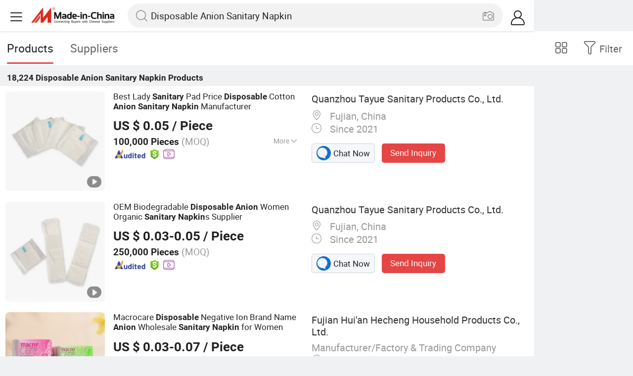

--- FILE ---
content_type: text/html;charset=UTF-8
request_url: https://m.made-in-china.com/hot-china-products/Disposable_Anion_Sanitary_Napkin.html
body_size: 34194
content:
<!DOCTYPE html>
<html lang="en">
<head>
    <meta charset="UTF-8">
    <meta name="viewport" content="initial-scale=1.0,user-scalable=no,maximum-scale=1,width=device-width" />
    <meta name="format-detection" content="telephone=no" />
    <meta name="referrer" content="unsafe-url"/>
    <link rel="dns-prefetch" href="//www.micstatic.com">
<link rel="preconnect" href="//www.micstatic.com">
<link rel="dns-prefetch" href="//image.made-in-china.com">
<link rel="preconnect" href="//image.made-in-china.com">
    	<title>China Disposable Anion Sanitary Napkin, Disposable Anion Sanitary Napkin Wholesale, Manufacturers, Price | Made-in-China.com</title>
	<meta name="keywords" content="China Disposable Anion Sanitary Napkin, Disposable Anion Sanitary Napkin, wholesale Disposable Anion Sanitary Napkin, Disposable Anion Sanitary Napkin manufacturers" />
	<meta name="description" content="China Disposable Anion Sanitary Napkin manufacturers - wholesale 2019 high quality Disposable Anion Sanitary Napkin products in best price from certified Chinese suppliers and factory on Made-in-China.com" />
	<link rel="canonical" href="https://www.made-in-china.com/products-search/hot-china-products/Disposable_Anion_Sanitary_Napkin.html" >
	<link rel="next" href="https://m.made-in-china.com/hot-china-products/Disposable_Anion_Sanitary_Napkin-2.html"/>
    <style>body{margin:0 auto;}</style>
    <link class="J-async-css" rel="stylesheet" data-href="https://www.micstatic.com/landing/m/qp/css/qp_2b01a0fa.css" media="all" />
        <link type="text/css" rel="stylesheet" href="https://www.micstatic.com/landing/m/qp/css/new-header-fixed_47bdfe55.css" media="all" /> <link rel="apple-touch-icon-precomposed" href="https://www.micstatic.com/landing/img/apple-touch-icon-57x57-precomposed.png?_v=1769151167299" />
<link rel="apple-touch-icon-precomposed" sizes="72x72" href="https://www.micstatic.com/landing/img/apple-touch-icon-72x72-precomposed.png?_v=1769151167299" />
<link rel="apple-touch-icon-precomposed" sizes="114x114" href="https://www.micstatic.com/landing/img/apple-touch-icon-114x114-precomposed.png?_v=1769151167299" />
<link rel="apple-touch-icon-precomposed" sizes="144x144"href="https://www.micstatic.com/landing/img/apple-touch-icon-144x144-precomposed.png?_v=1769151167299" />
<meta name="theme-color" content="#fff">
                <link rel="alternate" hreflang="de" href="https://de.made-in-china.com/tag_search_product/Disposable-Anion-Sanitary-Napkin_rsssegyn_1.html" />
            <link rel="alternate" hreflang="hi" href="https://hi.made-in-china.com/tag_search_product/Disposable-Anion-Sanitary-Napkin_rsssegyn_1.html" />
            <link rel="alternate" hreflang="ru" href="https://ru.made-in-china.com/tag_search_product/Disposable-Anion-Sanitary-Napkin_rsssegyn_1.html" />
            <link rel="alternate" hreflang="pt" href="https://pt.made-in-china.com/tag_search_product/Disposable-Anion-Sanitary-Napkin_rsssegyn_1.html" />
            <link rel="alternate" hreflang="ko" href="https://kr.made-in-china.com/tag_search_product/Disposable-Anion-Sanitary-Napkin_rsssegyn_1.html" />
            <link rel="alternate" hreflang="en" href="https://m.made-in-china.com/hot-china-products/Disposable_Anion_Sanitary_Napkin.html" />
            <link rel="alternate" hreflang="it" href="https://it.made-in-china.com/tag_search_product/Disposable-Anion-Sanitary-Napkin_rsssegyn_1.html" />
            <link rel="alternate" hreflang="fr" href="https://fr.made-in-china.com/tag_search_product/Disposable-Anion-Sanitary-Napkin_rsssegyn_1.html" />
            <link rel="alternate" hreflang="es" href="https://es.made-in-china.com/tag_search_product/Disposable-Anion-Sanitary-Napkin_rsssegyn_1.html" />
            <link rel="alternate" hreflang="x-default" href="https://m.made-in-china.com/hot-china-products/Disposable_Anion_Sanitary_Napkin.html" />
            <link rel="alternate" hreflang="ar" href="https://sa.made-in-china.com/tag_search_product/Disposable-Anion-Sanitary-Napkin_rsssegyn_1.html" />
            <link rel="alternate" hreflang="vi" href="https://vi.made-in-china.com/tag_search_product/Disposable-Anion-Sanitary-Napkin_rsssegyn_1.html" />
            <link rel="alternate" hreflang="th" href="https://th.made-in-china.com/tag_search_product/Disposable-Anion-Sanitary-Napkin_rsssegyn_1.html" />
            <link rel="alternate" hreflang="ja" href="https://jp.made-in-china.com/tag_search_product/Disposable-Anion-Sanitary-Napkin_rsssegyn_1.html" />
            <link rel="alternate" hreflang="id" href="https://id.made-in-china.com/tag_search_product/Disposable-Anion-Sanitary-Napkin_rsssegyn_1.html" />
            <link rel="alternate" hreflang="nl" href="https://nl.made-in-china.com/tag_search_product/Disposable-Anion-Sanitary-Napkin_rsssegyn_1.html" />
            <link rel="alternate" hreflang="tr" href="https://tr.made-in-china.com/tag_search_product/Disposable-Anion-Sanitary-Napkin_rsssegyn_1.html" />
    <!-- Polyfill Code Begin --><script chaset="utf-8" type="text/javascript" src="https://www.micstatic.com/polyfill/polyfill-simplify_eb12d58d.js"></script><!-- Polyfill Code End --></head>
<body data-url="/en/qp/product/search?word=Disposable_Anion_Sanitary_Napkin&fromqp=1" probe-clarity="false" >
<input type="hidden" name="typeItem" value="search">
<input type="hidden" name="pageType" value="productKeyWordSearch" />
<input type="hidden" id="spider" value="1"/>
<input type="hidden" id="J-behavior-keyword" value="Disposable Anion Sanitary Napkin" />
<input type="hidden" id="qaSource" value="2">
<input type="hidden" id="iqa-portrait" value="https://image.made-in-china.com/2f1j00FNyWtBCqfUoT/Best-Lady-Sanitary-Pad-Price-Disposable-Cotton-Anion-Sanitary-Napkin-Manufacturer.jpg"/>
<input name="ads_word" id="ads_word" type="hidden" value="Disposable Anion Sanitary Napkin">
<input type="hidden" id="qaABTest" value="b">
<input type="hidden" id="_form_uniq_id" value="">
<input type="hidden" name="user_behavior_trace_id" id="user_behavior_trace_id" value="1jfoja2hncf6v"/>
        <input type="hidden" id="sensor_pg_v" value="st:qp,m:Disposable Anion Sanitary Napkin,p:1,tp:103,stp:10301,plate:list"/>
    <div class="J-shell" style="width: 100%;max-width: 1080px;margin: 0 auto;">
        <div style="border-bottom: 1px solid #dae0e5;">
            <img style="width: 100%;vertical-align: top;" src="[data-uri]" alt="">
        </div>
        <div>
            <img style="width: 100%;vertical-align: top;" src="[data-uri]" alt="">
        </div>
        <div>
            <img style="width: 100%;vertical-align: top;" src="[data-uri]" alt="">
        </div>
        <div>
            <img style="width: 100%;vertical-align: top;" src="[data-uri]" alt="">
        </div>
        <div>
            <img style="width: 100%;vertical-align: top;" src="[data-uri]" alt="">
        </div>
        <div>
            <img style="width: 100%;vertical-align: top;" src="[data-uri]" alt="">
        </div>
    </div>
<div class="wrap J-main-wrap" id="J-main" style="display: none;">
    <div id="m-header" ></div>
<script>
    function mHeaderSearchInit() {
        const funcName = 'mHeaderSearch';
        const app = new window[funcName]({target: document.getElementById('m-header'), props: {props: {"hi":"Hi","curLanCode":0,"about":[{"text":"About","link":"//m.made-in-china.com/about.html"},{"text":"User Agreement","link":"//m.made-in-china.com/terms"},{"text":"Privacy Policy","link":"//m.made-in-china.com/privacy"},{"text":"Contact","link":"mailto:buyerservice@made-in-china.com?subject=My question from mobile site"}],"certificate":{"copyright":"Copyright © 2026 Focus Technology Co., Ltd. All Rights Reserved","licence":null,"licenseCross":null,"icpRecord":null,"certificate":null,"businessLicense":null,"reserveNumber":null},"recommendedRankings":"Recommended Rankings","sites":[{"show":true,"text":"Star Buyer","link":"//m.made-in-china.com/tradeservice/star-buyer.html?uim_source=mobile&uim_medium=home_footer&uim_campaign=star_buyer"},{"show":true,"text":"PC Site","link":"https://www.made-in-china.com/productdirectory.do?subaction=hunt&style=b&mode=and&code=0&comProvince=nolimit&order=0&isOpenCorrection=1&org=top&keyword=&file=&searchType=0&word=Disposable Anion Sanitary Napkin"},{"show":true,"text":"Insights","link":"https://insights.made-in-china.com/"}],"foreign":true,"products":[{"text":"Hot Products","link":"//m.made-in-china.com/quick-products/"},{"text":"Hot Products Price","link":"//m.made-in-china.com/quick-products-price/"},{"text":"Wholesale Hot Products","link":"//m.made-in-china.com/wholesale-quick-products/"}],"searchText":"Disposable Anion Sanitary Napkin","pageType":"4","imgLoadingText":"Searching","joinFree":"Join Free","noneWord":"Please input keyword(s).","searchType":"0","searchBtn":"Search","signOut":null,"historyData":{"text":"Recent Searches","items":null},"logoUrl":null,"mlanKey":null,"showPicture":true,"slide":{"categories":{"show":true,"text":"Categories","icon":"icon-category","items":[{"text":"Manufacturing & Processing Machinery","link":"//m.made-in-china.com/catlist/Manufacturing-Processing-Machinery-1900000000.html","more":false},{"text":"Light Industry & Daily Use","link":"//m.made-in-china.com/catlist/Light-Industry-Daily-Use-1800000000.html","more":false},{"text":"Consumer Electronics","link":"//m.made-in-china.com/catlist/Consumer-Electronics-1400000000.html","more":false},{"text":"Construction & Decoration","link":"//m.made-in-china.com/catlist/Construction-Decoration-1500000000.html","more":false},{"text":"Industrial Equipment & Components","link":"//m.made-in-china.com/catlist/Industrial-Equipment-Components-3400000000.html","more":false},{"text":"Electrical & Electronics","link":"//m.made-in-china.com/catlist/Electrical-Electronics-1600000000.html","more":false},{"text":"Lights & Lighting","link":"//m.made-in-china.com/catlist/Lights-Lighting-3000000000.html","more":false},{"text":"View More","link":"//m.made-in-china.com/catlist","more":true}]},"rfq":{"show":true,"text":"Post Sourcing Request","icon":"icon-purchase","link":"//m.made-in-china.com/sourcing/tradeservice/quotation-request.html"},"getApp":{"show":true,"text":"Get App","icon":"icon-phone","link":"https://made-in-china.onelink.me/BKpe?af_xp=custom&pid=touch&is_retargeting=true&af_click_lookback=7d&af_cost_value=0&af_cost_currency=USD&af_dp=micbuyer%3A%2F%2Flauncher&c=homepage%20header-2025&pv_id="},"languages":{"show":true,"icon":"icon-earth","items":[{"text":"English","link":"//m.made-in-china.com","lanCode":0},{"text":"Español","link":"//es.made-in-china.com","lanCode":5},{"text":"Português","link":"//pt.made-in-china.com","lanCode":4},{"text":"Français","link":"//fr.made-in-china.com","lanCode":2},{"text":"Русский язык","link":"//ru.made-in-china.com","lanCode":3},{"text":"Italiano","link":"//it.made-in-china.com","lanCode":8},{"text":"Deutsch","link":"//de.made-in-china.com","lanCode":6},{"text":"Nederlands","link":"//nl.made-in-china.com","lanCode":7},{"text":"العربية","link":"//sa.made-in-china.com","lanCode":9},{"text":"한국의","link":"//kr.made-in-china.com","lanCode":11},{"text":"日本語","link":"//jp.made-in-china.com","lanCode":10},{"text":"हिन्दी","link":"//hi.made-in-china.com","lanCode":12},{"text":"ภาษาไทย","link":"//th.made-in-china.com","lanCode":13},{"text":"Türkçe","link":"//tr.made-in-china.com","lanCode":14},{"text":"Tiếng Việt","link":"//vi.made-in-china.com","lanCode":15},{"text":"Bahasa Indonesia","link":"//id.made-in-china.com","lanCode":16}]},"contact":{"show":true,"text":"Contact Us","icon":"icon-service-waiter","link":"//m.made-in-china.com/contact/liveChat"},"policy":[{"text":"User Agreement","link":"//m.made-in-china.com/terms"},{"text":"Privacy Policy","link":"//m.made-in-china.com/privacy"}],"hi":"Hi"},"signIn":"Sign In","searchItem":[{"text":"Products","link":"//m.made-in-china.com/search/product","type":"0","searchPlaceHolder":"Search Products"},{"text":"Suppliers","link":"//m.made-in-china.com/search/supplier","type":"1","searchPlaceHolder":"Search Suppliers"}],"formData":null,"userType":"1","account":{"show":true,"icon":"icon-personal","showOnlineOrders":true,"userInfo":{"userName":null,"userType":"1","login":false},"items":[{"key":"inquiries","text":"Inquiries","icon":"icon-mail","link":"//m.made-in-china.com/inquiry","tip":"dot","dataLabel":"unReadMessageNumber"},{"key":"chats","text":"Chats","icon":"icon-tm","link":"//m.made-in-china.com/webtm/contacts#webim-touch/contacts","tip":"text","dataLabel":"unReadTmNumber"},{"key":"quotations","text":"Quotations","icon":"icon-buyer-sourcing","link":"//m.made-in-china.com/rfq/manage/received","tip":"dot","dataLabel":"unReadQuotationNumber"},{"key":"onlineOrders","text":"My Orders","icon":"icon-online-orders","link":"//m.made-in-china.com/trade/buyer/order/page.html","tip":null,"dataLabel":null},{"key":"ratingReviews","text":"Rating & Reviews","icon":"icon-rating-reviews","link":"//m.made-in-china.com/user/review/list","tip":"dot","dataLabel":"unReadReviewNumber"},{"key":"favorites","text":"Favorites","icon":"icon-star","link":"//m.made-in-china.com/favorite/product","tip":null,"dataLabel":null},{"key":"follow","text":"Follow","icon":"icon-heart","link":"//m.made-in-china.com/buyer/follow/supplier","tip":null,"dataLabel":null},{"key":"associates","text":"Associates","icon":"icon-associates","link":"//m.made-in-china.com/buyer/associates/list?timeSelectType=5&pageSize=20","tip":null,"dataLabel":null}],"external":[{"icon":"icon-purchase","text":"Post Sourcing Request","link":"//m.made-in-china.com/rfq/post"}],"login":false}}}});
		const hoc=o=>(o.__proto__.$get=function(o){return this.$$.ctx[this.$$.props[o]]},o.__proto__.$getKeys=function(){return Object.keys(this.$$.props)},o.__proto__.$getProps=function(){return this.$get("props")},o.__proto__.$setProps=function(o){var t=this.$getKeys(),s={},p=this;t.forEach(function(o){s[o]=p.$get(o)}),s.props=Object.assign({},s.props,o),this.$set(s)},o.__proto__.$help=function(){console.log("\n            $set(props): void             | 设置props的值\n            $get(key: string): any        | 获取props指定key的值\n            $getKeys(): string[]          | 获取props所有key\n            $getProps(): any              | 获取props里key为props的值（适用nail）\n            $setProps(params: any): void  | 设置props里key为props的值（适用nail）\n            $on(ev, callback): func       | 添加事件监听，返回移除事件监听的函数\n            $destroy(): void              | 销毁组件并触发onDestroy事件\n        ")},o);
        window[`${funcName}Api`] = hoc(app);
    };
</script><script type="text/javascript" crossorigin="anonymous" onload="mHeaderSearchInit()" src="https://www.micstatic.com/nail/m/header-search_890d7499.js"></script>    <div class="mask-wrap J-mask-wrap" style=""></div>
    <div class="page grid J-page-wrap">
                    <div class="func-bar cf">
                <div class="func-bar-wrap">
                    <div class="search-tabs fl">
                        <span class="search-tab selected"><h2>Products</h2></span>
                        <a href="//www.made-in-china.com/manufacturers/disposable-anion-sanitary-napkin.html" class="search-tab"><h2>Suppliers</h2></a>
                    </div>
                    <span class="func-box">
	                <span class="J-refine" id="J-sp-open" ads-data="st:68"><i class="icon icon-filter"></i><b>Filter</b></span>
	                <span class="showcase J-showcase">
	                    <i class="icon icon-gallery"></i>
	                    <b>Gallery</b>
	                </span>
	            </span>
                </div>
            </div>
            <div class="total-num J-total-num"><b>18,224</b> <h1 class="keyword-seo">Disposable Anion Sanitary Napkin</h1> Products</div>
                                    <div class="row-air J-no-result" style="display:none">
            <div class="no-result">
                <p>	Sorry! No matches were found. </p>
            </div>
        </div>
        <input type="hidden" name="buryingPointSource" value="2">
        <div class="products-wrap cf J-items-wrap ">
            <input type="hidden" class="J-showGetBuyerApp" value=""/>
<div
        faw-module="Search_prod_list" class="list-item cf J-item-wrap J-wave wave-classic J-pagetag-1 "
>
    <div class="products-box J-product cf" data-url="https://m.made-in-china.com/product/Best-Lady-Sanitary-Pad-Price-Disposable-Cotton-Anion-Sanitary-Napkin-Manufacturer-1962915505.html">
        <a rel="nofollow" class="products-img" faw-exposure href="https://m.made-in-china.com/product/Best-Lady-Sanitary-Pad-Price-Disposable-Cotton-Anion-Sanitary-Napkin-Manufacturer-1962915505.html" ads-data="t:80,abt:,aid:vJpnaeELjmWl,srv_id:,ads_tp:ppc,flx_deliv_tp:ads,si:1,pcid:qMeJpnOynaIs,pdid:VwRfaEdWCMkh,a:1,mds:36,pa:2,st:8"> <img
                data-original="https://image.made-in-china.com/201f0j00FNyWtBCqfUoT/Best-Lady-Sanitary-Pad-Price-Disposable-Cotton-Anion-Sanitary-Napkin-Manufacturer.webp"
                src="https://www.micstatic.com/landing/m/qp/img/lazy-loading.png?_v=1769151167299"
                alt="Best Lady Sanitary Pad Price Disposable Cotton Anion Sanitary Napkin Manufacturer" />
                            <div class="prod-mark-wrap">
                                            <div class="prod-video-mark-new"></div>
                                                                            </div>
                    </a>
        <div class="products-info">
            <h3 class="pro-name">
                <a href="https://m.made-in-china.com/product/Best-Lady-Sanitary-Pad-Price-Disposable-Cotton-Anion-Sanitary-Napkin-Manufacturer-1962915505.html" ads-data="t:80,abt:,aid:vJpnaeELjmWl,srv_id:,ads_tp:ppc,flx_deliv_tp:ads,si:1,pcid:qMeJpnOynaIs,pdid:VwRfaEdWCMkh,a:1,mds:36,pa:2,st:2">
                    <i class="J-activity-flag-tag" data-pdid='VwRfaEdWCMkh'></i>
                    Best Lady <strong>Sanitary</strong> Pad Price <strong>Disposable</strong> Cotton <strong>Anion</strong> <strong>Sanitary</strong> <strong>Napkin</strong> Manufacturer
                </a>
            </h3>
            <div class="J-deal-activity-tag" data-pdid='VwRfaEdWCMkh'></div>
                            <div class="pro-price">
                    <span class="pro-price-fob">US $ 0.05</span> /
                    Piece
                    <span class="tip-fob notranslate">FOB</span>
                </div>
                                        <div class="pro-moq">
                    100,000 Pieces <span>(MOQ)</span>
                </div>
                            <div class="pro-kword">
                    <div class="pro-kword-downshow J-down-show"><span class="pro-kword-more">More</span><span class="icon-down-show icon"></span></div>
                                            <div class="main-content J-main-content">Main Products: <span class="main-product">Sanitary Napkins, Sanitary Pads, Adult Diapers, Baby Diapers, Wet Wipes, Ladies/Woman Sanitary Napkin, Baby Pants Diaper, Disposable Sanitary Napkin, Cheap Price Sanitary Napkin, Sanitary Napkin Korean </span></div>
                                    </div>
                            <a fun-inquiry-product class="func-item contact-supplier J-contact-supplier J-wave waves-blue-light" rel="nofollow" href="https://m.made-in-china.com/inquiry/send/product/1962915505?from=search&target=prod&word=Disposable+Anion+Sanitary+Napkin&plant=en&lan=en" ads-data="t:80,abt:,aid:vJpnaeELjmWl,srv_id:,ads_tp:ppc,flx_deliv_tp:ads,si:1,pcid:qMeJpnOynaIs,pdid:VwRfaEdWCMkh,a:1,mds:36,pa:2,st:24">
                    Contact Supplier
                </a>
                        <div class="medal">
                                                            <img class="ico" src='https://www.micstatic.com/common/img/icon-new/as_32.png?_v=1769151167299' alt="Audited Supplier" /></span>
                                            <i class="ico ico-deal ver-top"></i>
                                                                <a href="//www.made-in-china.com/video-channel/qztayue_VwRfaEdWCMkh_Best-Lady-Sanitary-Pad-Price-Disposable-Cotton-Anion-Sanitary-Napkin-Manufacturer.html" target="_blank" ads-data="st:15">
                            <img class="ico ico-video" src='https://www.micstatic.com/common/img/logo/video_d4fb84a2.svg'/>
                        </a>
                                                </div>
        </div>
        <span class="other-info J-other-info"><i
                class="icon icon-more"></i></span>
    </div>
    <div class="company-box J-company">
        <div class="info-wrap">
            <div class="company-name">
                <a href="https://m.made-in-china.com/company-qztayue/" ads-data="t:80,abt:,aid:vJpnaeELjmWl,srv_id:,ads_tp:ppc,flx_deliv_tp:ads,si:1,pcid:qMeJpnOynaIs,pdid:VwRfaEdWCMkh,a:1,mds:36,pa:2,st:3">Quanzhou Tayue Sanitary Products Co., Ltd.</a>
            </div>
            <p class="business-type"></p>
            <div class="company-info">
                                    <span class="company-location"><i
                            class="icon icon-coordinate"></i>
                        Fujian, China </span>
                                                    <span class="company-age"> <i class="icon icon-clock"></i>
                        Since 2021
                    </span>
                            </div>
        </div>
        <div class="contact-type cf">
            <a class="btn btn-chat J-wave"
               rel="nofollow"
               href="/webtm/chat?companyId=616928604&productId=1962915505&from=p_list" ads-data="t:80,abt:,aid:vJpnaeELjmWl,srv_id:,ads_tp:ppc,flx_deliv_tp:ads,si:1,pcid:qMeJpnOynaIs,pdid:VwRfaEdWCMkh,a:1,mds:36,pa:2,st:13"><i
                    class="icon icon-tm"></i>Chat Now</a> <a rel="nofollow" class="btn btn-send J-wave" href="https://m.made-in-china.com/inquiry/send/product/1962915505?from=search&target=prod&word=Disposable+Anion+Sanitary+Napkin&plant=en&lan=en" ads-data="t:80,abt:,aid:vJpnaeELjmWl,srv_id:,ads_tp:ppc,flx_deliv_tp:ads,si:1,pcid:qMeJpnOynaIs,pdid:VwRfaEdWCMkh,a:1,mds:36,pa:2,st:24">Send Inquiry</a>
        </div>
    </div>
</div>
<div
        faw-module="Search_prod_list" class="list-item cf J-item-wrap J-wave wave-classic "
>
    <div class="products-box J-product cf" data-url="https://m.made-in-china.com/product/OEM-Biodegradable-Disposable-Anion-Women-Organic-Sanitary-Napkins-Supplier-1965863085.html">
        <a rel="nofollow" class="products-img" faw-exposure href="https://m.made-in-china.com/product/OEM-Biodegradable-Disposable-Anion-Women-Organic-Sanitary-Napkins-Supplier-1965863085.html" ads-data="t:80,abt:,aid:vJpnaeELjmWl,srv_id:,ads_tp:ppc,flx_deliv_tp:ads,si:1,pcid:qMeJpnOynaIs,pdid:QFkabNsVlqWz,a:2,mds:36,pa:2,st:8"> <img
                data-original="https://image.made-in-china.com/201f0j00EFyVoaTBCDkS/OEM-Biodegradable-Disposable-Anion-Women-Organic-Sanitary-Napkins-Supplier.webp"
                src="https://www.micstatic.com/landing/m/qp/img/lazy-loading.png?_v=1769151167299"
                alt="OEM Biodegradable Disposable Anion Women Organic Sanitary Napkins Supplier" />
                            <div class="prod-mark-wrap">
                                            <div class="prod-video-mark-new"></div>
                                                                            </div>
                    </a>
        <div class="products-info">
            <h3 class="pro-name">
                <a href="https://m.made-in-china.com/product/OEM-Biodegradable-Disposable-Anion-Women-Organic-Sanitary-Napkins-Supplier-1965863085.html" ads-data="t:80,abt:,aid:vJpnaeELjmWl,srv_id:,ads_tp:ppc,flx_deliv_tp:ads,si:1,pcid:qMeJpnOynaIs,pdid:QFkabNsVlqWz,a:2,mds:36,pa:2,st:2">
                    <i class="J-activity-flag-tag" data-pdid='QFkabNsVlqWz'></i>
                    OEM Biodegradable <strong>Disposable</strong> <strong>Anion</strong> Women Organic <strong>Sanitary</strong> <strong>Napkin</strong>s Supplier
                </a>
            </h3>
            <div class="J-deal-activity-tag" data-pdid='QFkabNsVlqWz'></div>
                            <div class="pro-price">
                    <span class="pro-price-fob">US $ 0.03-0.05</span> /
                    Piece
                    <span class="tip-fob notranslate">FOB</span>
                </div>
                                        <div class="pro-moq">
                    250,000 Pieces <span>(MOQ)</span>
                </div>
                            <a fun-inquiry-product class="func-item contact-supplier J-contact-supplier J-wave waves-blue-light" rel="nofollow" href="https://m.made-in-china.com/inquiry/send/product/1965863085?from=search&target=prod&word=Disposable+Anion+Sanitary+Napkin&plant=en&lan=en" ads-data="t:80,abt:,aid:vJpnaeELjmWl,srv_id:,ads_tp:ppc,flx_deliv_tp:ads,si:1,pcid:qMeJpnOynaIs,pdid:QFkabNsVlqWz,a:2,mds:36,pa:2,st:24">
                    Contact Supplier
                </a>
                        <div class="medal">
                                                            <img class="ico" src='https://www.micstatic.com/common/img/icon-new/as_32.png?_v=1769151167299' alt="Audited Supplier" /></span>
                                            <i class="ico ico-deal ver-top"></i>
                                                                <a href="//www.made-in-china.com/video-channel/qztayue_QFkabNsVlqWz_OEM-Biodegradable-Disposable-Anion-Women-Organic-Sanitary-Napkins-Supplier.html" target="_blank" ads-data="st:15">
                            <img class="ico ico-video" src='https://www.micstatic.com/common/img/logo/video_d4fb84a2.svg'/>
                        </a>
                                                </div>
        </div>
        <span class="other-info J-other-info"><i
                class="icon icon-more"></i></span>
    </div>
    <div class="company-box J-company">
        <div class="info-wrap">
            <div class="company-name">
                <a href="https://m.made-in-china.com/company-qztayue/" ads-data="t:80,abt:,aid:vJpnaeELjmWl,srv_id:,ads_tp:ppc,flx_deliv_tp:ads,si:1,pcid:qMeJpnOynaIs,pdid:QFkabNsVlqWz,a:2,mds:36,pa:2,st:3">Quanzhou Tayue Sanitary Products Co., Ltd.</a>
            </div>
            <p class="business-type"></p>
            <div class="company-info">
                                    <span class="company-location"><i
                            class="icon icon-coordinate"></i>
                        Fujian, China </span>
                                                    <span class="company-age"> <i class="icon icon-clock"></i>
                        Since 2021
                    </span>
                            </div>
        </div>
        <div class="contact-type cf">
            <a class="btn btn-chat J-wave"
               rel="nofollow"
               href="/webtm/chat?companyId=616928604&productId=1965863085&from=p_list" ads-data="t:80,abt:,aid:vJpnaeELjmWl,srv_id:,ads_tp:ppc,flx_deliv_tp:ads,si:1,pcid:qMeJpnOynaIs,pdid:QFkabNsVlqWz,a:2,mds:36,pa:2,st:13"><i
                    class="icon icon-tm"></i>Chat Now</a> <a rel="nofollow" class="btn btn-send J-wave" href="https://m.made-in-china.com/inquiry/send/product/1965863085?from=search&target=prod&word=Disposable+Anion+Sanitary+Napkin&plant=en&lan=en" ads-data="t:80,abt:,aid:vJpnaeELjmWl,srv_id:,ads_tp:ppc,flx_deliv_tp:ads,si:1,pcid:qMeJpnOynaIs,pdid:QFkabNsVlqWz,a:2,mds:36,pa:2,st:24">Send Inquiry</a>
        </div>
    </div>
</div>
<div
        faw-module="Search_prod_list" class="list-item cf J-item-wrap J-wave wave-classic "
>
    <div class="products-box J-product cf" data-url="https://m.made-in-china.com/product/Macrocare-Disposable-Negative-Ion-Brand-Name-Anion-Wholesale-Sanitary-Napkin-for-Women-922561215.html">
        <a rel="nofollow" class="products-img" faw-exposure href="https://m.made-in-china.com/product/Macrocare-Disposable-Negative-Ion-Brand-Name-Anion-Wholesale-Sanitary-Napkin-for-Women-922561215.html" ads-data="t:80,abt:,aid:,srv_id:,ads_tp:,flx_deliv_tp:comb,si:1,pcid:qoPxSuigOtDr,pdid:YwUnbAcyapVa,a:3,mds:36,pa:2,st:8"> <img
                data-original="https://image.made-in-china.com/201f0j00prmCfwkRSAcN/Macrocare-Disposable-Negative-Ion-Brand-Name-Anion-Wholesale-Sanitary-Napkin-for-Women.webp"
                src="https://www.micstatic.com/landing/m/qp/img/lazy-loading.png?_v=1769151167299"
                alt="Macrocare Disposable Negative Ion Brand Name Anion Wholesale Sanitary Napkin for Women" />
                            <div class="prod-mark-wrap">
                                            <div class="prod-video-mark-new"></div>
                                                                            </div>
                    </a>
        <div class="products-info">
            <h3 class="pro-name">
                <a href="https://m.made-in-china.com/product/Macrocare-Disposable-Negative-Ion-Brand-Name-Anion-Wholesale-Sanitary-Napkin-for-Women-922561215.html" ads-data="t:80,abt:,aid:,srv_id:,ads_tp:,flx_deliv_tp:comb,si:1,pcid:qoPxSuigOtDr,pdid:YwUnbAcyapVa,a:3,mds:36,pa:2,st:2">
                    <i class="J-activity-flag-tag" data-pdid='YwUnbAcyapVa'></i>
                    Macrocare <strong>Disposable</strong> Negative Ion Brand Name <strong>Anion</strong> Wholesale <strong>Sanitary</strong> <strong>Napkin</strong> for Women
                </a>
            </h3>
            <div class="J-deal-activity-tag" data-pdid='YwUnbAcyapVa'></div>
                            <div class="pro-price">
                    <span class="pro-price-fob">US $ 0.03-0.07</span> /
                    Piece
                    <span class="tip-fob notranslate">FOB</span>
                </div>
                                        <div class="pro-moq">
                    300,000 Pieces <span>(MOQ)</span>
                </div>
                            <div class="pro-kword">
                    <div class="pro-kword-downshow J-down-show"><span class="pro-kword-more">More</span><span class="icon-down-show icon"></span></div>
                                            <div class="main-content J-main-content">Main Products: <span class="main-product">Sanitary Napkin, Baby Diaper, Adult Diaper, Panty Liner, Nursing Pad, Baby Wipe, Diapers, Mami Napkins, Incontinent Pads, Hygiene Products </span></div>
                                    </div>
                            <a fun-inquiry-product class="func-item contact-supplier J-contact-supplier J-wave waves-blue-light" rel="nofollow" href="https://m.made-in-china.com/inquiry/send/product/922561215?from=search&target=prod&word=Disposable+Anion+Sanitary+Napkin&plant=en&lan=en" ads-data="t:80,abt:,aid:,srv_id:,ads_tp:,flx_deliv_tp:comb,si:1,pcid:qoPxSuigOtDr,pdid:YwUnbAcyapVa,a:3,mds:36,pa:2,st:24">
                    Contact Supplier
                </a>
                        <div class="medal">
                                                            <img class="ico" src='https://www.micstatic.com/common/img/icon-new/as_32.png?_v=1769151167299' alt="Audited Supplier" /></span>
                                            <i class="ico ico-deal ver-top"></i>
                                                                <a href="//www.made-in-china.com/video-channel/cnqzhecheng_YwUnbAcyapVa_Macrocare-Disposable-Negative-Ion-Brand-Name-Anion-Wholesale-Sanitary-Napkin-for-Women.html" target="_blank" ads-data="st:15">
                            <img class="ico ico-video" src='https://www.micstatic.com/common/img/logo/video_d4fb84a2.svg'/>
                        </a>
                                                </div>
        </div>
        <span class="other-info J-other-info"><i
                class="icon icon-more"></i></span>
    </div>
    <div class="company-box J-company">
        <div class="info-wrap">
            <div class="company-name">
                <a href="https://m.made-in-china.com/company-cnqzhecheng/" ads-data="t:80,abt:,aid:,srv_id:,ads_tp:,flx_deliv_tp:comb,si:1,pcid:qoPxSuigOtDr,pdid:YwUnbAcyapVa,a:3,mds:36,pa:2,st:3">Fujian Hui'an Hecheng Household Products Co., Ltd.</a>
            </div>
            <p class="business-type">Manufacturer/Factory & Trading Company</p>
            <div class="company-info">
                                    <span class="company-location"><i
                            class="icon icon-coordinate"></i>
                        Fujian, China </span>
                                                    <span class="company-age"> <i class="icon icon-clock"></i>
                        Since 2013
                    </span>
                            </div>
        </div>
        <div class="contact-type cf">
            <a class="btn btn-chat J-wave"
               rel="nofollow"
               href="/webtm/chat?companyId=613472634&productId=922561215&from=p_list" ads-data="t:80,abt:,aid:,srv_id:,ads_tp:,flx_deliv_tp:comb,si:1,pcid:qoPxSuigOtDr,pdid:YwUnbAcyapVa,a:3,mds:36,pa:2,st:13"><i
                    class="icon icon-tm"></i>Chat Now</a> <a rel="nofollow" class="btn btn-send J-wave" href="https://m.made-in-china.com/inquiry/send/product/922561215?from=search&target=prod&word=Disposable+Anion+Sanitary+Napkin&plant=en&lan=en" ads-data="t:80,abt:,aid:,srv_id:,ads_tp:,flx_deliv_tp:comb,si:1,pcid:qoPxSuigOtDr,pdid:YwUnbAcyapVa,a:3,mds:36,pa:2,st:24">Send Inquiry</a>
        </div>
    </div>
</div>
<div
        faw-module="Search_prod_list" class="list-item cf J-item-wrap J-wave wave-classic "
>
    <div class="products-box J-product cf" data-url="https://m.made-in-china.com/product/Lady-Period-Disposable-Biodegradable-China-Wholesale-Anion-Sanitary-Napkins-Super-Absorbency-1931462541.html">
        <a rel="nofollow" class="products-img" faw-exposure href="https://m.made-in-china.com/product/Lady-Period-Disposable-Biodegradable-China-Wholesale-Anion-Sanitary-Napkins-Super-Absorbency-1931462541.html" ads-data="t:80,abt:,aid:dsAfLPZckkDO,srv_id:PxgnVZdyCEzN,ads_tp:,flx_deliv_tp:ads,si:1,pcid:boqQtenJVTDV,pdid:WwGTbDiEqLAY,a:4,mds:36,pa:2,st:8"> <img
                data-original="https://image.made-in-china.com/201f0j00ZbpWfOhzfdYF/Lady-Period-Disposable-Biodegradable-China-Wholesale-Anion-Sanitary-Napkins-Super-Absorbency.webp"
                src="https://www.micstatic.com/landing/m/qp/img/lazy-loading.png?_v=1769151167299"
                alt="Lady Period Disposable Biodegradable China Wholesale Anion Sanitary Napkins Super Absorbency" />
                            <div class="prod-mark-wrap">
                                            <div class="prod-video-mark-new"></div>
                                                                            </div>
                    </a>
        <div class="products-info">
            <h3 class="pro-name">
                <a href="https://m.made-in-china.com/product/Lady-Period-Disposable-Biodegradable-China-Wholesale-Anion-Sanitary-Napkins-Super-Absorbency-1931462541.html" ads-data="t:80,abt:,aid:dsAfLPZckkDO,srv_id:PxgnVZdyCEzN,ads_tp:,flx_deliv_tp:ads,si:1,pcid:boqQtenJVTDV,pdid:WwGTbDiEqLAY,a:4,mds:36,pa:2,st:2">
                    <i class="J-activity-flag-tag" data-pdid='WwGTbDiEqLAY'></i>
                    Lady Period <strong>Disposable</strong> Biodegradable China Wholesale <strong>Anion</strong> <strong>Sanitary</strong> <strong>Napkin</strong>s Super Absorbency
                </a>
            </h3>
            <div class="J-deal-activity-tag" data-pdid='WwGTbDiEqLAY'></div>
                            <div class="pro-price">
                    <span class="pro-price-fob">US $ 0.01-0.02</span> /
                    Piece
                    <span class="tip-fob notranslate">FOB</span>
                </div>
                                        <div class="pro-moq">
                    600,000 Pieces <span>(MOQ)</span>
                </div>
                            <div class="pro-kword">
                    <div class="pro-kword-downshow J-down-show"><span class="pro-kword-more">More</span><span class="icon-down-show icon"></span></div>
                                            <div class="main-content J-main-content"><span class="main-product">Feature :</span> Super Absorbent, Breathable, Odor Control, Fan-Shape</div>
                                    </div>
                            <a fun-inquiry-product class="func-item contact-supplier J-contact-supplier J-wave waves-blue-light" rel="nofollow" href="https://m.made-in-china.com/inquiry/send/product/1931462541?from=search&target=prod&word=Disposable+Anion+Sanitary+Napkin&plant=en&lan=en" ads-data="t:80,abt:,aid:dsAfLPZckkDO,srv_id:PxgnVZdyCEzN,ads_tp:,flx_deliv_tp:ads,si:1,pcid:boqQtenJVTDV,pdid:WwGTbDiEqLAY,a:4,mds:36,pa:2,st:24">
                    Contact Supplier
                </a>
                        <div class="medal">
                                                            <img class="ico" src='https://www.micstatic.com/common/img/icon-new/as_32.png?_v=1769151167299' alt="Audited Supplier" /></span>
                                            <i class="ico ico-deal ver-top"></i>
                                                                <a href="//www.made-in-china.com/video-channel/quanzhouera_WwGTbDiEqLAY_Lady-Period-Disposable-Biodegradable-China-Wholesale-Anion-Sanitary-Napkins-Super-Absorbency.html" target="_blank" ads-data="st:15">
                            <img class="ico ico-video" src='https://www.micstatic.com/common/img/logo/video_d4fb84a2.svg'/>
                        </a>
                                                </div>
        </div>
        <span class="other-info J-other-info"><i
                class="icon icon-more"></i></span>
    </div>
    <div class="company-box J-company">
        <div class="info-wrap">
            <div class="company-name">
                <a href="https://m.made-in-china.com/company-quanzhouera/" ads-data="t:80,abt:,aid:dsAfLPZckkDO,srv_id:PxgnVZdyCEzN,ads_tp:,flx_deliv_tp:ads,si:1,pcid:boqQtenJVTDV,pdid:WwGTbDiEqLAY,a:4,mds:36,pa:2,st:3">Quanzhou ERA Sanitary Products Co., Ltd.</a>
            </div>
            <p class="business-type"></p>
            <div class="company-info">
                                    <span class="company-location"><i
                            class="icon icon-coordinate"></i>
                        Fujian, China </span>
                                                    <span class="company-age"> <i class="icon icon-clock"></i>
                        Since 2019
                    </span>
                            </div>
        </div>
        <div class="contact-type cf">
            <a class="btn btn-chat J-wave"
               rel="nofollow"
               href="/webtm/chat?companyId=616015664&productId=1931462541&from=p_list" ads-data="t:80,abt:,aid:dsAfLPZckkDO,srv_id:PxgnVZdyCEzN,ads_tp:,flx_deliv_tp:ads,si:1,pcid:boqQtenJVTDV,pdid:WwGTbDiEqLAY,a:4,mds:36,pa:2,st:13"><i
                    class="icon icon-tm"></i>Chat Now</a> <a rel="nofollow" class="btn btn-send J-wave" href="https://m.made-in-china.com/inquiry/send/product/1931462541?from=search&target=prod&word=Disposable+Anion+Sanitary+Napkin&plant=en&lan=en" ads-data="t:80,abt:,aid:dsAfLPZckkDO,srv_id:PxgnVZdyCEzN,ads_tp:,flx_deliv_tp:ads,si:1,pcid:boqQtenJVTDV,pdid:WwGTbDiEqLAY,a:4,mds:36,pa:2,st:24">Send Inquiry</a>
        </div>
    </div>
</div>
<div
        faw-module="Search_prod_list" class="list-item cf J-item-wrap J-wave wave-classic "
>
    <div class="products-box J-product cf" data-url="https://m.made-in-china.com/product/OEM-Private-Label-Organic-Cotton-Anion-Disposable-A-Grade-Sanitary-Napkin-1966150011.html">
        <a rel="nofollow" class="products-img" faw-exposure href="https://m.made-in-china.com/product/OEM-Private-Label-Organic-Cotton-Anion-Disposable-A-Grade-Sanitary-Napkin-1966150011.html" ads-data="t:80,abt:,aid:,srv_id:,ads_tp:,flx_deliv_tp:comb,si:1,pcid:SqMmJbvVhGiz,pdid:xwbTkftPueGE,a:5,mds:36,pa:2,st:8"> <img
                data-original="https://image.made-in-china.com/201f0j00asEVhUImvKGt/OEM-Private-Label-Organic-Cotton-Anion-Disposable-A-Grade-Sanitary-Napkin.webp"
                src="https://www.micstatic.com/landing/m/qp/img/lazy-loading.png?_v=1769151167299"
                alt="OEM Private Label Organic Cotton Anion Disposable A Grade Sanitary Napkin" />
                            <div class="prod-mark-wrap">
                                            <div class="prod-video-mark-new"></div>
                                                                            </div>
                    </a>
        <div class="products-info">
            <h3 class="pro-name">
                <a href="https://m.made-in-china.com/product/OEM-Private-Label-Organic-Cotton-Anion-Disposable-A-Grade-Sanitary-Napkin-1966150011.html" ads-data="t:80,abt:,aid:,srv_id:,ads_tp:,flx_deliv_tp:comb,si:1,pcid:SqMmJbvVhGiz,pdid:xwbTkftPueGE,a:5,mds:36,pa:2,st:2">
                    <i class="J-activity-flag-tag" data-pdid='xwbTkftPueGE'></i>
                    OEM Private Label Organic Cotton <strong>Anion</strong> <strong>Disposable</strong> A Grade <strong>Sanitary</strong> <strong>Napkin</strong>
                </a>
            </h3>
            <div class="J-deal-activity-tag" data-pdid='xwbTkftPueGE'></div>
                            <div class="pro-price">
                    <span class="pro-price-fob">US $ 0.03-0.05</span> /
                    Piece
                    <span class="tip-fob notranslate">FOB</span>
                </div>
                                        <div class="pro-moq">
                    100,000 Pieces <span>(MOQ)</span>
                </div>
                            <div class="pro-kword">
                    <div class="pro-kword-downshow J-down-show"><span class="pro-kword-more">More</span><span class="icon-down-show icon"></span></div>
                                            <div class="main-content J-main-content">Main Products: <span class="main-product">Sanitary Napkin, Sanitary Pad, Baby Diaper, Pull up Baby Diaper, Panty Liner, Menstrual Pants, Baby Wipes, Adult Diaper, Incontinence Pad, Maternity Pad </span></div>
                                    </div>
                            <a fun-inquiry-product class="func-item contact-supplier J-contact-supplier J-wave waves-blue-light" rel="nofollow" href="https://m.made-in-china.com/inquiry/send/product/1966150011?from=search&target=prod&word=Disposable+Anion+Sanitary+Napkin&plant=en&lan=en" ads-data="t:80,abt:,aid:,srv_id:,ads_tp:,flx_deliv_tp:comb,si:1,pcid:SqMmJbvVhGiz,pdid:xwbTkftPueGE,a:5,mds:36,pa:2,st:24">
                    Contact Supplier
                </a>
                        <div class="medal">
                                                            <img class="ico" src='https://www.micstatic.com/common/img/icon-new/as_32.png?_v=1769151167299' alt="Audited Supplier" /></span>
                                            <i class="ico ico-deal ver-top"></i>
                                                                <a href="//www.made-in-china.com/video-channel/childsea_xwbTkftPueGE_OEM-Private-Label-Organic-Cotton-Anion-Disposable-A-Grade-Sanitary-Napkin.html" target="_blank" ads-data="st:15">
                            <img class="ico ico-video" src='https://www.micstatic.com/common/img/logo/video_d4fb84a2.svg'/>
                        </a>
                                                </div>
        </div>
        <span class="other-info J-other-info"><i
                class="icon icon-more"></i></span>
    </div>
    <div class="company-box J-company">
        <div class="info-wrap">
            <div class="company-name">
                <a href="https://m.made-in-china.com/company-childsea/" ads-data="t:80,abt:,aid:,srv_id:,ads_tp:,flx_deliv_tp:comb,si:1,pcid:SqMmJbvVhGiz,pdid:xwbTkftPueGE,a:5,mds:36,pa:2,st:3">Quanzhou Childsea Hygienic Products Co., Ltd.</a>
            </div>
            <p class="business-type">Manufacturer/Factory & Trading Company</p>
            <div class="company-info">
                                    <span class="company-location"><i
                            class="icon icon-coordinate"></i>
                        Fujian, China </span>
                                                    <span class="company-age"> <i class="icon icon-clock"></i>
                        Since 2020
                    </span>
                            </div>
        </div>
        <div class="contact-type cf">
            <a class="btn btn-chat J-wave"
               rel="nofollow"
               href="/webtm/chat?companyId=616703764&productId=1966150011&from=p_list" ads-data="t:80,abt:,aid:,srv_id:,ads_tp:,flx_deliv_tp:comb,si:1,pcid:SqMmJbvVhGiz,pdid:xwbTkftPueGE,a:5,mds:36,pa:2,st:13"><i
                    class="icon icon-tm"></i>Chat Now</a> <a rel="nofollow" class="btn btn-send J-wave" href="https://m.made-in-china.com/inquiry/send/product/1966150011?from=search&target=prod&word=Disposable+Anion+Sanitary+Napkin&plant=en&lan=en" ads-data="t:80,abt:,aid:,srv_id:,ads_tp:,flx_deliv_tp:comb,si:1,pcid:SqMmJbvVhGiz,pdid:xwbTkftPueGE,a:5,mds:36,pa:2,st:24">Send Inquiry</a>
        </div>
    </div>
</div>
<div
        faw-module="Search_prod_list" class="list-item cf J-item-wrap J-wave wave-classic "
>
    <div class="products-box J-product cf" data-url="https://m.made-in-china.com/product/OEM-Toallas-Disposable-Cotton-Sanitary-Pads-Serviette-Lady-Panty-Anion-Chip-Sanitary-Napkin-2197795025.html">
        <a rel="nofollow" class="products-img" faw-exposure href="https://m.made-in-china.com/product/OEM-Toallas-Disposable-Cotton-Sanitary-Pads-Serviette-Lady-Panty-Anion-Chip-Sanitary-Napkin-2197795025.html" ads-data="t:80,abt:,aid:,srv_id:,ads_tp:,flx_deliv_tp:comb,si:1,pcid:DeEmZKObfScn,pdid:QtSRdYXrZOhk,a:6,mds:36,pa:2,st:8"> <img
                data-original="https://image.made-in-china.com/201f0j00cHAvGOSBMPkD/OEM-Toallas-Disposable-Cotton-Sanitary-Pads-Serviette-Lady-Panty-Anion-Chip-Sanitary-Napkin.webp"
                src="https://www.micstatic.com/landing/m/qp/img/lazy-loading.png?_v=1769151167299"
                alt="OEM Toallas Disposable Cotton Sanitary Pads Serviette Lady Panty Anion Chip Sanitary Napkin" />
                            <div class="prod-mark-wrap">
                                            <div class="prod-video-mark-new"></div>
                                                                            </div>
                    </a>
        <div class="products-info">
            <h3 class="pro-name">
                <a href="https://m.made-in-china.com/product/OEM-Toallas-Disposable-Cotton-Sanitary-Pads-Serviette-Lady-Panty-Anion-Chip-Sanitary-Napkin-2197795025.html" ads-data="t:80,abt:,aid:,srv_id:,ads_tp:,flx_deliv_tp:comb,si:1,pcid:DeEmZKObfScn,pdid:QtSRdYXrZOhk,a:6,mds:36,pa:2,st:2">
                    <i class="J-activity-flag-tag" data-pdid='QtSRdYXrZOhk'></i>
                    OEM Toallas <strong>Disposable</strong> Cotton <strong>Sanitary</strong> Pads Serviette Lady Panty <strong>Anion</strong> Chip <strong>Sanitary</strong> <strong>Napkin</strong>
                </a>
            </h3>
            <div class="J-deal-activity-tag" data-pdid='QtSRdYXrZOhk'></div>
                            <div class="pro-price">
                    <span class="pro-price-fob">US $ 0.02-0.03</span> /
                    pieces
                    <span class="tip-fob notranslate">FOB</span>
                </div>
                                        <div class="pro-moq">
                    100,000 pieces <span>(MOQ)</span>
                </div>
                            <div class="pro-kword">
                    <div class="pro-kword-downshow J-down-show"><span class="pro-kword-more">More</span><span class="icon-down-show icon"></span></div>
                                            <div class="main-content J-main-content"><span class="main-product">Material :</span> Cotton</div>
                                    </div>
                            <a fun-inquiry-product class="func-item contact-supplier J-contact-supplier J-wave waves-blue-light" rel="nofollow" href="https://m.made-in-china.com/inquiry/send/product/2197795025?from=search&target=prod&word=Disposable+Anion+Sanitary+Napkin&plant=en&lan=en" ads-data="t:80,abt:,aid:,srv_id:,ads_tp:,flx_deliv_tp:comb,si:1,pcid:DeEmZKObfScn,pdid:QtSRdYXrZOhk,a:6,mds:36,pa:2,st:24">
                    Contact Supplier
                </a>
                        <div class="medal">
                                                            <img class="ico" src='https://www.micstatic.com/common/img/icon-new/as_32.png?_v=1769151167299' alt="Audited Supplier" /></span>
                                            <i class="ico ico-deal ver-top"></i>
                                                                <a href="//www.made-in-china.com/video-channel/wendyhong1983_QtSRdYXrZOhk_OEM-Toallas-Disposable-Cotton-Sanitary-Pads-Serviette-Lady-Panty-Anion-Chip-Sanitary-Napkin.html" target="_blank" ads-data="st:15">
                            <img class="ico ico-video" src='https://www.micstatic.com/common/img/logo/video_d4fb84a2.svg'/>
                        </a>
                                                </div>
        </div>
        <span class="other-info J-other-info"><i
                class="icon icon-more"></i></span>
    </div>
    <div class="company-box J-company">
        <div class="info-wrap">
            <div class="company-name">
                <a href="https://m.made-in-china.com/company-wendyhong1983/" ads-data="t:80,abt:,aid:,srv_id:,ads_tp:,flx_deliv_tp:comb,si:1,pcid:DeEmZKObfScn,pdid:QtSRdYXrZOhk,a:6,mds:36,pa:2,st:3">Jinjiang Meite Maternel &amp; Child Supplies Co., Ltd.</a>
            </div>
            <p class="business-type">Manufacturer/Factory</p>
            <div class="company-info">
                                    <span class="company-location"><i
                            class="icon icon-coordinate"></i>
                        Fujian, China </span>
                                                    <span class="company-age"> <i class="icon icon-clock"></i>
                        Since 2025
                    </span>
                            </div>
        </div>
        <div class="contact-type cf">
            <a class="btn btn-chat J-wave"
               rel="nofollow"
               href="/webtm/chat?companyId=670990475&productId=2197795025&from=p_list" ads-data="t:80,abt:,aid:,srv_id:,ads_tp:,flx_deliv_tp:comb,si:1,pcid:DeEmZKObfScn,pdid:QtSRdYXrZOhk,a:6,mds:36,pa:2,st:13"><i
                    class="icon icon-tm"></i>Chat Now</a> <a rel="nofollow" class="btn btn-send J-wave" href="https://m.made-in-china.com/inquiry/send/product/2197795025?from=search&target=prod&word=Disposable+Anion+Sanitary+Napkin&plant=en&lan=en" ads-data="t:80,abt:,aid:,srv_id:,ads_tp:,flx_deliv_tp:comb,si:1,pcid:DeEmZKObfScn,pdid:QtSRdYXrZOhk,a:6,mds:36,pa:2,st:24">Send Inquiry</a>
        </div>
    </div>
</div>
<div
        faw-module="Search_prod_list" class="list-item cf J-item-wrap J-wave wave-classic "
>
    <div class="products-box J-product cf" data-url="https://m.made-in-china.com/product/Disposable-Negative-Ion-Anion-Wholesale-Sanitary-Napkin-for-Women-Pad-2244361745.html">
        <a rel="nofollow" class="products-img" faw-exposure href="https://m.made-in-china.com/product/Disposable-Negative-Ion-Anion-Wholesale-Sanitary-Napkin-for-Women-Pad-2244361745.html" ads-data="t:80,abt:,aid:,srv_id:,ads_tp:,flx_deliv_tp:comb,si:1,pcid:DMHmoIXKCalV,pdid:SYIpqHPKhiWG,a:7,mds:36,pa:2,st:8"> <img
                data-original="https://image.made-in-china.com/201f0j00kCUvbfBzEMos/Disposable-Negative-Ion-Anion-Wholesale-Sanitary-Napkin-for-Women-Pad.webp"
                src="https://www.micstatic.com/landing/m/qp/img/lazy-loading.png?_v=1769151167299"
                alt="Disposable Negative Ion Anion Wholesale Sanitary Napkin for Women Pad" />
                            <div class="prod-mark-wrap">
                                                                            </div>
                    </a>
        <div class="products-info">
            <h3 class="pro-name">
                <a href="https://m.made-in-china.com/product/Disposable-Negative-Ion-Anion-Wholesale-Sanitary-Napkin-for-Women-Pad-2244361745.html" ads-data="t:80,abt:,aid:,srv_id:,ads_tp:,flx_deliv_tp:comb,si:1,pcid:DMHmoIXKCalV,pdid:SYIpqHPKhiWG,a:7,mds:36,pa:2,st:2">
                    <i class="J-activity-flag-tag" data-pdid='SYIpqHPKhiWG'></i>
                    <strong>Disposable</strong> Negative Ion <strong>Anion</strong> Wholesale <strong>Sanitary</strong> <strong>Napkin</strong> for Women Pad
                </a>
            </h3>
            <div class="J-deal-activity-tag" data-pdid='SYIpqHPKhiWG'></div>
                            <div class="pro-price">
                    <span class="pro-price-fob">US $ 0.037-0.04</span> /
                    Piece
                    <span class="tip-fob notranslate">FOB</span>
                </div>
                                        <div class="pro-moq">
                    300,000 Pieces <span>(MOQ)</span>
                </div>
                            <div class="pro-kword">
                    <div class="pro-kword-downshow J-down-show"><span class="pro-kword-more">More</span><span class="icon-down-show icon"></span></div>
                                            <div class="main-content J-main-content">Main Products: <span class="main-product">Sanitary Napkin, Baby Diaper, Panty Liner, Adult Diaper, Nursing Pad, Baby Wipes, Face Tissue, Non-Woven Materials, Baby Pant, Sap Paper </span></div>
                                    </div>
                            <a fun-inquiry-product class="func-item contact-supplier J-contact-supplier J-wave waves-blue-light" rel="nofollow" href="https://m.made-in-china.com/inquiry/send/product/2244361745?from=search&target=prod&word=Disposable+Anion+Sanitary+Napkin&plant=en&lan=en" ads-data="t:80,abt:,aid:,srv_id:,ads_tp:,flx_deliv_tp:comb,si:1,pcid:DMHmoIXKCalV,pdid:SYIpqHPKhiWG,a:7,mds:36,pa:2,st:24">
                    Contact Supplier
                </a>
                        <div class="medal">
                                                            <img class="ico" src='https://www.micstatic.com/common/img/icon-new/as_32.png?_v=1769151167299' alt="Audited Supplier" /></span>
                                            <i class="ico ico-deal ver-top"></i>
                                                                <a href="//www.made-in-china.com/video-channel/cnfjtianhe_SYIpqHPKhiWG_Disposable-Negative-Ion-Anion-Wholesale-Sanitary-Napkin-for-Women-Pad.html" target="_blank" ads-data="st:15">
                            <img class="ico ico-video" src='https://www.micstatic.com/common/img/logo/video_d4fb84a2.svg'/>
                        </a>
                                                </div>
        </div>
        <span class="other-info J-other-info"><i
                class="icon icon-more"></i></span>
    </div>
    <div class="company-box J-company">
        <div class="info-wrap">
            <div class="company-name">
                <a href="https://m.made-in-china.com/company-cnfjtianhe/" ads-data="t:80,abt:,aid:,srv_id:,ads_tp:,flx_deliv_tp:comb,si:1,pcid:DMHmoIXKCalV,pdid:SYIpqHPKhiWG,a:7,mds:36,pa:2,st:3">Fujian Time and Tianhe Industrial Co., Ltd.</a>
            </div>
            <p class="business-type"></p>
            <div class="company-info">
                                    <span class="company-location"><i
                            class="icon icon-coordinate"></i>
                        Fujian, China </span>
                                                    <span class="company-age"> <i class="icon icon-clock"></i>
                        Since 2015
                    </span>
                            </div>
        </div>
        <div class="contact-type cf">
            <a class="btn btn-chat J-wave"
               rel="nofollow"
               href="/webtm/chat?companyId=614765444&productId=2244361745&from=p_list" ads-data="t:80,abt:,aid:,srv_id:,ads_tp:,flx_deliv_tp:comb,si:1,pcid:DMHmoIXKCalV,pdid:SYIpqHPKhiWG,a:7,mds:36,pa:2,st:13"><i
                    class="icon icon-tm"></i>Chat Now</a> <a rel="nofollow" class="btn btn-send J-wave" href="https://m.made-in-china.com/inquiry/send/product/2244361745?from=search&target=prod&word=Disposable+Anion+Sanitary+Napkin&plant=en&lan=en" ads-data="t:80,abt:,aid:,srv_id:,ads_tp:,flx_deliv_tp:comb,si:1,pcid:DMHmoIXKCalV,pdid:SYIpqHPKhiWG,a:7,mds:36,pa:2,st:24">Send Inquiry</a>
        </div>
    </div>
</div>
<div
        faw-module="Search_prod_list" class="list-item cf J-item-wrap J-wave wave-classic "
>
    <div class="products-box J-product cf" data-url="https://m.made-in-china.com/product/Best-Price-for-Disposable-Hygiene-Products-Ultra-Thin-Anion-Menstrual-Pads-Cotton-Sanitary-Napkin-2059260382.html">
        <a rel="nofollow" class="products-img" faw-exposure href="https://m.made-in-china.com/product/Best-Price-for-Disposable-Hygiene-Products-Ultra-Thin-Anion-Menstrual-Pads-Cotton-Sanitary-Napkin-2059260382.html" ads-data="t:80,abt:,aid:,srv_id:,ads_tp:,flx_deliv_tp:comb,si:1,pcid:odOfirpKfRDv,pdid:PmFUbyrcYkpE,a:8,mds:36,pa:2,st:8"> <img
                data-original="https://image.made-in-china.com/201f0j00uWzqspNhbvrL/Best-Price-for-Disposable-Hygiene-Products-Ultra-Thin-Anion-Menstrual-Pads-Cotton-Sanitary-Napkin.webp"
                src="https://www.micstatic.com/landing/m/qp/img/lazy-loading.png?_v=1769151167299"
                alt="Best Price for Disposable Hygiene Products Ultra Thin Anion Menstrual Pads Cotton Sanitary Napkin" />
                            <div class="prod-mark-wrap">
                                            <div class="prod-video-mark-new"></div>
                                                                            </div>
                    </a>
        <div class="products-info">
            <h3 class="pro-name">
                <a href="https://m.made-in-china.com/product/Best-Price-for-Disposable-Hygiene-Products-Ultra-Thin-Anion-Menstrual-Pads-Cotton-Sanitary-Napkin-2059260382.html" ads-data="t:80,abt:,aid:,srv_id:,ads_tp:,flx_deliv_tp:comb,si:1,pcid:odOfirpKfRDv,pdid:PmFUbyrcYkpE,a:8,mds:36,pa:2,st:2">
                    <i class="J-activity-flag-tag" data-pdid='PmFUbyrcYkpE'></i>
                    Best Price for <strong>Disposable</strong> Hygiene Products Ultra Thin <strong>Anion</strong> Menstrual Pads Cotton <strong>Sanitary</strong> <strong>Napkin</strong>
                </a>
            </h3>
            <div class="J-deal-activity-tag" data-pdid='PmFUbyrcYkpE'></div>
                            <div class="pro-price">
                    <span class="pro-price-fob">US $ 0.22-0.28</span> /
                    Bag
                    <span class="tip-fob notranslate">FOB</span>
                </div>
                                        <div class="pro-moq">
                    3,000 Bags <span>(MOQ)</span>
                </div>
                            <div class="pro-kword">
                    <div class="pro-kword-downshow J-down-show"><span class="pro-kword-more">More</span><span class="icon-down-show icon"></span></div>
                                            <div class="main-content J-main-content"><span class="main-product">Warranty :</span> 3 Years</div>
                                    </div>
                            <a fun-inquiry-product class="func-item contact-supplier J-contact-supplier J-wave waves-blue-light" rel="nofollow" href="https://m.made-in-china.com/inquiry/send/product/2059260382?from=search&target=prod&word=Disposable+Anion+Sanitary+Napkin&plant=en&lan=en" ads-data="t:80,abt:,aid:,srv_id:,ads_tp:,flx_deliv_tp:comb,si:1,pcid:odOfirpKfRDv,pdid:PmFUbyrcYkpE,a:8,mds:36,pa:2,st:24">
                    Contact Supplier
                </a>
                        <div class="medal">
                                                            <img class="ico" src='https://www.micstatic.com/common/img/icon-new/as_32.png?_v=1769151167299' alt="Audited Supplier" /></span>
                                            <i class="ico ico-deal ver-top"></i>
                                                                <a href="//www.made-in-china.com/video-channel/sunposechina_PmFUbyrcYkpE_Best-Price-for-Disposable-Hygiene-Products-Ultra-Thin-Anion-Menstrual-Pads-Cotton-Sanitary-Napkin.html" target="_blank" ads-data="st:15">
                            <img class="ico ico-video" src='https://www.micstatic.com/common/img/logo/video_d4fb84a2.svg'/>
                        </a>
                                                </div>
        </div>
        <span class="other-info J-other-info"><i
                class="icon icon-more"></i></span>
    </div>
    <div class="company-box J-company">
        <div class="info-wrap">
            <div class="company-name">
                <a href="https://m.made-in-china.com/company-sunposechina/" ads-data="t:80,abt:,aid:,srv_id:,ads_tp:,flx_deliv_tp:comb,si:1,pcid:odOfirpKfRDv,pdid:PmFUbyrcYkpE,a:8,mds:36,pa:2,st:3">Guangzhou Sunpose Trade Import and Export Co., Ltd</a>
            </div>
            <p class="business-type">Trading Company</p>
            <div class="company-info">
                                    <span class="company-location"><i
                            class="icon icon-coordinate"></i>
                        Guangdong, China </span>
                                                    <span class="company-age"> <i class="icon icon-clock"></i>
                        Since 2024
                    </span>
                            </div>
        </div>
        <div class="contact-type cf">
            <a class="btn btn-chat J-wave"
               rel="nofollow"
               href="/webtm/chat?companyId=1929247624&productId=2059260382&from=p_list" ads-data="t:80,abt:,aid:,srv_id:,ads_tp:,flx_deliv_tp:comb,si:1,pcid:odOfirpKfRDv,pdid:PmFUbyrcYkpE,a:8,mds:36,pa:2,st:13"><i
                    class="icon icon-tm"></i>Chat Now</a> <a rel="nofollow" class="btn btn-send J-wave" href="https://m.made-in-china.com/inquiry/send/product/2059260382?from=search&target=prod&word=Disposable+Anion+Sanitary+Napkin&plant=en&lan=en" ads-data="t:80,abt:,aid:,srv_id:,ads_tp:,flx_deliv_tp:comb,si:1,pcid:odOfirpKfRDv,pdid:PmFUbyrcYkpE,a:8,mds:36,pa:2,st:24">Send Inquiry</a>
        </div>
    </div>
</div>
<div
        faw-module="Search_prod_list" class="list-item cf J-item-wrap J-wave wave-classic "
>
    <div class="products-box J-product cf" data-url="https://m.made-in-china.com/product/Women-Menstrual-Pads-A-Grade-Anion-Disposable-Sanitary-Napkin-1914955355.html">
        <a rel="nofollow" class="products-img" faw-exposure href="https://m.made-in-china.com/product/Women-Menstrual-Pads-A-Grade-Anion-Disposable-Sanitary-Napkin-1914955355.html" ads-data="t:80,abt:,aid:,srv_id:,ads_tp:,flx_deliv_tp:comb,si:1,pcid:qMeJpnOynaIs,pdid:uZlGckwVEAWh,a:9,mds:36,pa:2,st:8"> <img
                data-original="https://image.made-in-china.com/201f0j00EotzaIcHvVbA/Women-Menstrual-Pads-A-Grade-Anion-Disposable-Sanitary-Napkin.webp"
                src="https://www.micstatic.com/landing/m/qp/img/lazy-loading.png?_v=1769151167299"
                alt="Women Menstrual Pads A Grade Anion Disposable Sanitary Napkin" />
                            <div class="prod-mark-wrap">
                                            <div class="prod-video-mark-new"></div>
                                                                            </div>
                    </a>
        <div class="products-info">
            <h3 class="pro-name">
                <a href="https://m.made-in-china.com/product/Women-Menstrual-Pads-A-Grade-Anion-Disposable-Sanitary-Napkin-1914955355.html" ads-data="t:80,abt:,aid:,srv_id:,ads_tp:,flx_deliv_tp:comb,si:1,pcid:qMeJpnOynaIs,pdid:uZlGckwVEAWh,a:9,mds:36,pa:2,st:2">
                    <i class="J-activity-flag-tag" data-pdid='uZlGckwVEAWh'></i>
                    Women Menstrual Pads A Grade <strong>Anion</strong> <strong>Disposable</strong> <strong>Sanitary</strong> <strong>Napkin</strong>
                </a>
            </h3>
            <div class="J-deal-activity-tag" data-pdid='uZlGckwVEAWh'></div>
                            <div class="pro-price">
                    <span class="pro-price-fob">US $ 0.03-0.05</span> /
                    Piece
                    <span class="tip-fob notranslate">FOB</span>
                </div>
                                        <div class="pro-moq">
                    250,000 Pieces <span>(MOQ)</span>
                </div>
                            <div class="pro-kword">
                    <div class="pro-kword-downshow J-down-show"><span class="pro-kword-more">More</span><span class="icon-down-show icon"></span></div>
                                            <div class="main-content J-main-content">Main Products: <span class="main-product">Sanitary Napkins, Sanitary Pads, Adult Diapers, Baby Diapers, Wet Wipes, Ladies/Woman Sanitary Napkin, Baby Pants Diaper, Disposable Sanitary Napkin, Cheap Price Sanitary Napkin, Sanitary Napkin Korean </span></div>
                                    </div>
                            <a fun-inquiry-product class="func-item contact-supplier J-contact-supplier J-wave waves-blue-light" rel="nofollow" href="https://m.made-in-china.com/inquiry/send/product/1914955355?from=search&target=prod&word=Disposable+Anion+Sanitary+Napkin&plant=en&lan=en" ads-data="t:80,abt:,aid:,srv_id:,ads_tp:,flx_deliv_tp:comb,si:1,pcid:qMeJpnOynaIs,pdid:uZlGckwVEAWh,a:9,mds:36,pa:2,st:24">
                    Contact Supplier
                </a>
                        <div class="medal">
                                                            <img class="ico" src='https://www.micstatic.com/common/img/icon-new/as_32.png?_v=1769151167299' alt="Audited Supplier" /></span>
                                            <i class="ico ico-deal ver-top"></i>
                                                                <a href="//www.made-in-china.com/video-channel/qztayue_uZlGckwVEAWh_Women-Menstrual-Pads-A-Grade-Anion-Disposable-Sanitary-Napkin.html" target="_blank" ads-data="st:15">
                            <img class="ico ico-video" src='https://www.micstatic.com/common/img/logo/video_d4fb84a2.svg'/>
                        </a>
                                                </div>
        </div>
        <span class="other-info J-other-info"><i
                class="icon icon-more"></i></span>
    </div>
    <div class="company-box J-company">
        <div class="info-wrap">
            <div class="company-name">
                <a href="https://m.made-in-china.com/company-qztayue/" ads-data="t:80,abt:,aid:,srv_id:,ads_tp:,flx_deliv_tp:comb,si:1,pcid:qMeJpnOynaIs,pdid:uZlGckwVEAWh,a:9,mds:36,pa:2,st:3">Quanzhou Tayue Sanitary Products Co., Ltd.</a>
            </div>
            <p class="business-type"></p>
            <div class="company-info">
                                    <span class="company-location"><i
                            class="icon icon-coordinate"></i>
                        Fujian, China </span>
                                                    <span class="company-age"> <i class="icon icon-clock"></i>
                        Since 2021
                    </span>
                            </div>
        </div>
        <div class="contact-type cf">
            <a class="btn btn-chat J-wave"
               rel="nofollow"
               href="/webtm/chat?companyId=616928604&productId=1914955355&from=p_list" ads-data="t:80,abt:,aid:,srv_id:,ads_tp:,flx_deliv_tp:comb,si:1,pcid:qMeJpnOynaIs,pdid:uZlGckwVEAWh,a:9,mds:36,pa:2,st:13"><i
                    class="icon icon-tm"></i>Chat Now</a> <a rel="nofollow" class="btn btn-send J-wave" href="https://m.made-in-china.com/inquiry/send/product/1914955355?from=search&target=prod&word=Disposable+Anion+Sanitary+Napkin&plant=en&lan=en" ads-data="t:80,abt:,aid:,srv_id:,ads_tp:,flx_deliv_tp:comb,si:1,pcid:qMeJpnOynaIs,pdid:uZlGckwVEAWh,a:9,mds:36,pa:2,st:24">Send Inquiry</a>
        </div>
    </div>
</div>
<div
        faw-module="Search_prod_list" class="list-item cf J-item-wrap J-wave wave-classic "
>
    <div class="products-box J-product cf" data-url="https://m.made-in-china.com/product/Fashion-Super-Absorbent-Disposable-OEM-ODM-Fujian-China-Women-Product-Anion-Napkin-Sanitary-Napkins-2002335225.html">
        <a rel="nofollow" class="products-img" faw-exposure href="https://m.made-in-china.com/product/Fashion-Super-Absorbent-Disposable-OEM-ODM-Fujian-China-Women-Product-Anion-Napkin-Sanitary-Napkins-2002335225.html" ads-data="t:80,abt:,aid:,srv_id:,ads_tp:,flx_deliv_tp:comb,si:1,pcid:WboQhsjYZfDH,pdid:YJrpLRzHjQWV,a:10,mds:36,pa:2,st:8"> <img
                data-original="https://image.made-in-china.com/201f0j00OauoWFcgZCqr/Fashion-Super-Absorbent-Disposable-OEM-ODM-Fujian-China-Women-Product-Anion-Napkin-Sanitary-Napkins.webp"
                src="https://www.micstatic.com/landing/m/qp/img/lazy-loading.png?_v=1769151167299"
                alt="Fashion Super Absorbent Disposable OEM&ODM Fujian, China Women Product Anion Napkin Sanitary Napkins" />
                            <div class="prod-mark-wrap">
                                            <div class="prod-video-mark-new"></div>
                                                                            </div>
                    </a>
        <div class="products-info">
            <h3 class="pro-name">
                <a href="https://m.made-in-china.com/product/Fashion-Super-Absorbent-Disposable-OEM-ODM-Fujian-China-Women-Product-Anion-Napkin-Sanitary-Napkins-2002335225.html" ads-data="t:80,abt:,aid:,srv_id:,ads_tp:,flx_deliv_tp:comb,si:1,pcid:WboQhsjYZfDH,pdid:YJrpLRzHjQWV,a:10,mds:36,pa:2,st:2">
                    <i class="J-activity-flag-tag" data-pdid='YJrpLRzHjQWV'></i>
                    Fashion Super Absorbent <strong>Disposable</strong> OEM&ODM Fujian, China Women Product <strong>Anion</strong> <strong>Napkin</strong> <strong>Sanitary</strong> <strong>Napkin</strong>s
                </a>
            </h3>
            <div class="J-deal-activity-tag" data-pdid='YJrpLRzHjQWV'></div>
                            <div class="pro-price">
                    <span class="pro-price-fob">US $ 0.02-0.06</span> /
                    Piece
                    <span class="tip-fob notranslate">FOB</span>
                </div>
                                        <div class="pro-moq">
                    100,000 Pieces <span>(MOQ)</span>
                </div>
                            <div class="pro-kword">
                    <div class="pro-kword-downshow J-down-show"><span class="pro-kword-more">More</span><span class="icon-down-show icon"></span></div>
                                            <div class="main-content J-main-content"><span class="main-product">Disposable :</span> Disposable</div>
                                    </div>
                            <a fun-inquiry-product class="func-item contact-supplier J-contact-supplier J-wave waves-blue-light" rel="nofollow" href="https://m.made-in-china.com/inquiry/send/product/2002335225?from=search&target=prod&word=Disposable+Anion+Sanitary+Napkin&plant=en&lan=en" ads-data="t:80,abt:,aid:,srv_id:,ads_tp:,flx_deliv_tp:comb,si:1,pcid:WboQhsjYZfDH,pdid:YJrpLRzHjQWV,a:10,mds:36,pa:2,st:24">
                    Contact Supplier
                </a>
                        <div class="medal">
                                                            <img class="ico" src='https://www.micstatic.com/common/img/icon-new/as_32.png?_v=1769151167299' alt="Audited Supplier" /></span>
                                                                <a href="//www.made-in-china.com/video-channel/tianjiaogroup_YJrpLRzHjQWV_Fashion-Super-Absorbent-Disposable-OEM-ODM-Fujian-China-Women-Product-Anion-Napkin-Sanitary-Napkins.html" target="_blank" ads-data="st:15">
                            <img class="ico ico-video" src='https://www.micstatic.com/common/img/logo/video_d4fb84a2.svg'/>
                        </a>
                                                </div>
        </div>
        <span class="other-info J-other-info"><i
                class="icon icon-more"></i></span>
    </div>
    <div class="company-box J-company">
        <div class="info-wrap">
            <div class="company-name">
                <a href="https://m.made-in-china.com/company-tianjiaogroup/" ads-data="t:80,abt:,aid:,srv_id:,ads_tp:,flx_deliv_tp:comb,si:1,pcid:WboQhsjYZfDH,pdid:YJrpLRzHjQWV,a:10,mds:36,pa:2,st:3">Quanzhou Tianjiao Lady &amp; Baby's Hygiene Supply Co., Ltd.</a>
            </div>
            <p class="business-type">Manufacturer/Factory & Trading Company</p>
            <div class="company-info">
                                    <span class="company-location"><i
                            class="icon icon-coordinate"></i>
                        Fujian, China </span>
                                                    <span class="company-age"> <i class="icon icon-clock"></i>
                        Since 2010
                    </span>
                            </div>
        </div>
        <div class="contact-type cf">
            <a class="btn btn-chat J-wave"
               rel="nofollow"
               href="/webtm/chat?companyId=616854584&productId=2002335225&from=p_list" ads-data="t:80,abt:,aid:,srv_id:,ads_tp:,flx_deliv_tp:comb,si:1,pcid:WboQhsjYZfDH,pdid:YJrpLRzHjQWV,a:10,mds:36,pa:2,st:13"><i
                    class="icon icon-tm"></i>Chat Now</a> <a rel="nofollow" class="btn btn-send J-wave" href="https://m.made-in-china.com/inquiry/send/product/2002335225?from=search&target=prod&word=Disposable+Anion+Sanitary+Napkin&plant=en&lan=en" ads-data="t:80,abt:,aid:,srv_id:,ads_tp:,flx_deliv_tp:comb,si:1,pcid:WboQhsjYZfDH,pdid:YJrpLRzHjQWV,a:10,mds:36,pa:2,st:24">Send Inquiry</a>
        </div>
    </div>
</div>
<div
        faw-module="Search_prod_list" class="list-item cf J-item-wrap J-wave wave-classic "
>
    <div class="products-box J-product cf" data-url="https://m.made-in-china.com/product/Factory-Wholesale-Custom-Premium-Anion-Disposable-Sanitary-Napkins-Soft-Organic-and-Biodegradable-Solution-2170920775.html">
        <a rel="nofollow" class="products-img" faw-exposure href="https://m.made-in-china.com/product/Factory-Wholesale-Custom-Premium-Anion-Disposable-Sanitary-Napkins-Soft-Organic-and-Biodegradable-Solution-2170920775.html" ads-data="t:80,abt:,aid:,srv_id:,ads_tp:,flx_deliv_tp:comb,si:1,pcid:tFUGbOTdEuHB,pdid:KGxUrXOyCBWE,a:11,mds:36,pa:2,st:8"> <img
                data-original="https://image.made-in-china.com/201f0j00vuCBVoOzhtcE/Factory-Wholesale-Custom-Premium-Anion-Disposable-Sanitary-Napkins-Soft-Organic-and-Biodegradable-Solution.webp"
                src="https://www.micstatic.com/landing/m/qp/img/lazy-loading.png?_v=1769151167299"
                alt="Factory Wholesale Custom Premium Anion Disposable Sanitary Napkins Soft, Organic, and Biodegradable Solution" />
                            <div class="prod-mark-wrap">
                                            <div class="prod-video-mark-new"></div>
                                                                            </div>
                    </a>
        <div class="products-info">
            <h3 class="pro-name">
                <a href="https://m.made-in-china.com/product/Factory-Wholesale-Custom-Premium-Anion-Disposable-Sanitary-Napkins-Soft-Organic-and-Biodegradable-Solution-2170920775.html" ads-data="t:80,abt:,aid:,srv_id:,ads_tp:,flx_deliv_tp:comb,si:1,pcid:tFUGbOTdEuHB,pdid:KGxUrXOyCBWE,a:11,mds:36,pa:2,st:2">
                    <i class="J-activity-flag-tag" data-pdid='KGxUrXOyCBWE'></i>
                    Factory Wholesale Custom Premium <strong>Anion</strong> <strong>Disposable</strong> <strong>Sanitary</strong> <strong>Napkin</strong>s Soft, Organic, and Biodegradable Solution
                </a>
            </h3>
            <div class="J-deal-activity-tag" data-pdid='KGxUrXOyCBWE'></div>
                            <div class="pro-price">
                    <span class="pro-price-fob">US $ 0.15-0.35</span> /
                    Bag
                    <span class="tip-fob notranslate">FOB</span>
                </div>
                                        <div class="pro-moq">
                    20,000 Bags <span>(MOQ)</span>
                </div>
                            <div class="pro-kword">
                    <div class="pro-kword-downshow J-down-show"><span class="pro-kword-more">More</span><span class="icon-down-show icon"></span></div>
                                            <div class="main-content J-main-content">Main Products: <span class="main-product">Baby Diaper, Adult Diaper, Sanitary Napkin, Under Pad, Wet Wipe, Panty Liner, Menstrual Pants, Pet Diaper </span></div>
                                    </div>
                            <a fun-inquiry-product class="func-item contact-supplier J-contact-supplier J-wave waves-blue-light" rel="nofollow" href="https://m.made-in-china.com/inquiry/send/product/2170920775?from=search&target=prod&word=Disposable+Anion+Sanitary+Napkin&plant=en&lan=en" ads-data="t:80,abt:,aid:,srv_id:,ads_tp:,flx_deliv_tp:comb,si:1,pcid:tFUGbOTdEuHB,pdid:KGxUrXOyCBWE,a:11,mds:36,pa:2,st:24">
                    Contact Supplier
                </a>
                        <div class="medal">
                                                            <img class="ico" src='https://www.micstatic.com/common/img/icon-new/as_32.png?_v=1769151167299' alt="Audited Supplier" /></span>
                                            <i class="ico ico-deal ver-top"></i>
                                                                <a href="//www.made-in-china.com/video-channel/weiyipaper_KGxUrXOyCBWE_Factory-Wholesale-Custom-Premium-Anion-Disposable-Sanitary-Napkins-Soft-Organic-and-Biodegradable-Solution.html" target="_blank" ads-data="st:15">
                            <img class="ico ico-video" src='https://www.micstatic.com/common/img/logo/video_d4fb84a2.svg'/>
                        </a>
                                                </div>
        </div>
        <span class="other-info J-other-info"><i
                class="icon icon-more"></i></span>
    </div>
    <div class="company-box J-company">
        <div class="info-wrap">
            <div class="company-name">
                <a href="https://m.made-in-china.com/company-weiyipaper/" ads-data="t:80,abt:,aid:,srv_id:,ads_tp:,flx_deliv_tp:comb,si:1,pcid:tFUGbOTdEuHB,pdid:KGxUrXOyCBWE,a:11,mds:36,pa:2,st:3">Quanzhou Weiyi Paper Co., Ltd</a>
            </div>
            <p class="business-type"></p>
            <div class="company-info">
                                    <span class="company-location"><i
                            class="icon icon-coordinate"></i>
                        Fujian, China </span>
                                                    <span class="company-age"> <i class="icon icon-clock"></i>
                        Since 2024
                    </span>
                            </div>
        </div>
        <div class="contact-type cf">
            <a class="btn btn-chat J-wave"
               rel="nofollow"
               href="/webtm/chat?companyId=1932167194&productId=2170920775&from=p_list" ads-data="t:80,abt:,aid:,srv_id:,ads_tp:,flx_deliv_tp:comb,si:1,pcid:tFUGbOTdEuHB,pdid:KGxUrXOyCBWE,a:11,mds:36,pa:2,st:13"><i
                    class="icon icon-tm"></i>Chat Now</a> <a rel="nofollow" class="btn btn-send J-wave" href="https://m.made-in-china.com/inquiry/send/product/2170920775?from=search&target=prod&word=Disposable+Anion+Sanitary+Napkin&plant=en&lan=en" ads-data="t:80,abt:,aid:,srv_id:,ads_tp:,flx_deliv_tp:comb,si:1,pcid:tFUGbOTdEuHB,pdid:KGxUrXOyCBWE,a:11,mds:36,pa:2,st:24">Send Inquiry</a>
        </div>
    </div>
</div>
<div
        faw-module="Search_prod_list" class="list-item cf J-item-wrap J-wave wave-classic "
>
    <div class="products-box J-product cf" data-url="https://m.made-in-china.com/product/Cheap-Disposable-Natural-Anion-Women-Sanitary-Napkins-in-Bulk-838663395.html">
        <a rel="nofollow" class="products-img" faw-exposure href="https://m.made-in-china.com/product/Cheap-Disposable-Natural-Anion-Women-Sanitary-Napkins-in-Bulk-838663395.html" ads-data="t:80,abt:,aid:,srv_id:,ads_tp:,flx_deliv_tp:comb,si:1,pcid:PeTEhHRUjADn,pdid:gNCxqFoHLuWL,a:12,mds:36,pa:2,st:8"> <img
                data-original="https://image.made-in-china.com/201f0j00iaKRqgVJAOkW/Cheap-Disposable-Natural-Anion-Women-Sanitary-Napkins-in-Bulk.webp"
                src="https://www.micstatic.com/landing/m/qp/img/lazy-loading.png?_v=1769151167299"
                alt="Cheap Disposable Natural Anion Women Sanitary Napkins in Bulk" />
                            <div class="prod-mark-wrap">
                                                                            </div>
                    </a>
        <div class="products-info">
            <h3 class="pro-name">
                <a href="https://m.made-in-china.com/product/Cheap-Disposable-Natural-Anion-Women-Sanitary-Napkins-in-Bulk-838663395.html" ads-data="t:80,abt:,aid:,srv_id:,ads_tp:,flx_deliv_tp:comb,si:1,pcid:PeTEhHRUjADn,pdid:gNCxqFoHLuWL,a:12,mds:36,pa:2,st:2">
                    <i class="J-activity-flag-tag" data-pdid='gNCxqFoHLuWL'></i>
                    Cheap <strong>Disposable</strong> Natural <strong>Anion</strong> Women <strong>Sanitary</strong> <strong>Napkin</strong>s in Bulk
                </a>
            </h3>
            <div class="J-deal-activity-tag" data-pdid='gNCxqFoHLuWL'></div>
                            <div class="pro-price">
                    <span class="pro-price-fob">US $ 0.01-0.04</span> /
                    Piece
                    <span class="tip-fob notranslate">FOB</span>
                </div>
                                        <div class="pro-moq">
                    300,000 Pieces <span>(MOQ)</span>
                </div>
                            <div class="pro-kword">
                    <div class="pro-kword-downshow J-down-show"><span class="pro-kword-more">More</span><span class="icon-down-show icon"></span></div>
                                            <div class="main-content J-main-content"><span class="main-product">Shape :</span> Winged</div>
                                    </div>
                            <a fun-inquiry-product class="func-item contact-supplier J-contact-supplier J-wave waves-blue-light" rel="nofollow" href="https://m.made-in-china.com/inquiry/send/product/838663395?from=search&target=prod&word=Disposable+Anion+Sanitary+Napkin&plant=en&lan=en" ads-data="t:80,abt:,aid:,srv_id:,ads_tp:,flx_deliv_tp:comb,si:1,pcid:PeTEhHRUjADn,pdid:gNCxqFoHLuWL,a:12,mds:36,pa:2,st:24">
                    Contact Supplier
                </a>
                        <div class="medal">
                                                            <img class="ico" src='https://www.micstatic.com/common/img/icon-new/as_32.png?_v=1769151167299' alt="Audited Supplier" /></span>
                                                                <a href="//www.made-in-china.com/video-channel/fjxingyuan_gNCxqFoHLuWL_Cheap-Disposable-Natural-Anion-Women-Sanitary-Napkins-in-Bulk.html" target="_blank" ads-data="st:15">
                            <img class="ico ico-video" src='https://www.micstatic.com/common/img/logo/video_d4fb84a2.svg'/>
                        </a>
                                                </div>
        </div>
        <span class="other-info J-other-info"><i
                class="icon icon-more"></i></span>
    </div>
    <div class="company-box J-company">
        <div class="info-wrap">
            <div class="company-name">
                <a href="https://m.made-in-china.com/company-fjxingyuan/" ads-data="t:80,abt:,aid:,srv_id:,ads_tp:,flx_deliv_tp:comb,si:1,pcid:PeTEhHRUjADn,pdid:gNCxqFoHLuWL,a:12,mds:36,pa:2,st:3">Quanzhou Xingyuan Supply Chain Management Co., Ltd.</a>
            </div>
            <p class="business-type">Trading Company</p>
            <div class="company-info">
                                    <span class="company-location"><i
                            class="icon icon-coordinate"></i>
                        Fujian, China </span>
                                                    <span class="company-age"> <i class="icon icon-clock"></i>
                        Since 2013
                    </span>
                            </div>
        </div>
        <div class="contact-type cf">
            <a class="btn btn-chat J-wave"
               rel="nofollow"
               href="/webtm/chat?companyId=611250344&productId=838663395&from=p_list" ads-data="t:80,abt:,aid:,srv_id:,ads_tp:,flx_deliv_tp:comb,si:1,pcid:PeTEhHRUjADn,pdid:gNCxqFoHLuWL,a:12,mds:36,pa:2,st:13"><i
                    class="icon icon-tm"></i>Chat Now</a> <a rel="nofollow" class="btn btn-send J-wave" href="https://m.made-in-china.com/inquiry/send/product/838663395?from=search&target=prod&word=Disposable+Anion+Sanitary+Napkin&plant=en&lan=en" ads-data="t:80,abt:,aid:,srv_id:,ads_tp:,flx_deliv_tp:comb,si:1,pcid:PeTEhHRUjADn,pdid:gNCxqFoHLuWL,a:12,mds:36,pa:2,st:24">Send Inquiry</a>
        </div>
    </div>
</div>
                                            <div class="related-search attr-word J-attr-word" faw-module="Related_sch" ads-data>
                    <div class="search-title">Related Searches</div>
                    <div class="search-word search-word-swiper">
                        <div class="swiper-wrapper">
                            <div class="swiper-slide">
                                                                                                            <a href="//m.made-in-china.com/catlist/Sanitary-Napkins-1827060000.html" class="J-wave waves-effect">Sanitary Napkins</a>
                                                                                                                                                 <a href="//m.made-in-china.com/catlist/Disposable-Sanitary-Products-1846060000.html" class="J-wave waves-effect">Disposable Sanitary Products</a>
                                                                                                                                                 <a href="//m.made-in-china.com/catlist/Personal-Grooming-1830130000.html" class="J-wave waves-effect">Personal Grooming</a>
                                                                                                                                                 <a href="//m.made-in-china.com/catlist/Baby-Diapers-1802050000.html" class="J-wave waves-effect">Baby Diapers</a>
                                                                                                                                                 <a href="//m.made-in-china.com/catlist/Adult-Diapers-1827010000.html" class="J-wave waves-effect">Adult Diapers</a>
                                                                                                                                                 <a href="//m.made-in-china.com/catlist/Other-Personal-Care-Appliances-1830030000.html" class="J-wave waves-effect">Other Personal Care Appliances</a>
                                                                                                                                                                                                                                                                                                                                                                                 </div>
                                                            <div class="swiper-slide">
                                                                              <a href="https://www.made-in-china.com/Light-Industry-Daily-Use-Catalog/browse-Cloth-Sanitary-Napkins-18270600000001.html" class="J-wave waves-effect">Cloth Sanitary Napkins</a>
                                                                              <a href="https://www.made-in-china.com/Light-Industry-Daily-Use-Catalog/browse-Disposal-Sanitary-Napkins-18270600000002.html" class="J-wave waves-effect">Disposal Sanitary Napkins</a>
                                                                              <a href="https://www.made-in-china.com/Light-Industry-Daily-Use-Catalog/browse-New-Sanitary-Napkins-18270600000003.html" class="J-wave waves-effect">New Sanitary Napkins</a>
                                                                              <a href="https://www.made-in-china.com/Light-Industry-Daily-Use-Catalog/browse-Cotton-Sanitary-Napkins-18270600000004.html" class="J-wave waves-effect">Cotton Sanitary Napkins</a>
                                                                              <a href="https://www.made-in-china.com/Light-Industry-Daily-Use-Catalog/browse-Period-Sanitary-Napkin-18270600000005.html" class="J-wave waves-effect">Period Sanitary Napkin</a>
                                                                     </div>
                                                    </div>
                        <div class="swiper-pagination"></div>
                    </div>
                </div>
<div
        faw-module="Search_prod_list" class="list-item cf J-item-wrap J-wave wave-classic "
>
    <div class="products-box J-product cf" data-url="https://m.made-in-china.com/product/China-Products-Suppliers-Hot-Sale-A-Grade-Cheap-Anion-Sanitary-Towel-OEM-Disposable-Cotton-Heavy-Flow-Private-Label-Sanitary-Napkins-Pads-for-Women-2170816425.html">
        <a rel="nofollow" class="products-img" faw-exposure href="https://m.made-in-china.com/product/China-Products-Suppliers-Hot-Sale-A-Grade-Cheap-Anion-Sanitary-Towel-OEM-Disposable-Cotton-Heavy-Flow-Private-Label-Sanitary-Napkins-Pads-for-Women-2170816425.html" ads-data="t:80,abt:,aid:,srv_id:,ads_tp:,flx_deliv_tp:comb,si:1,pcid:OdlAqLMPZUDp,pdid:DtnYfUyMYvWb,a:13,mds:36,pa:2,st:8"> <img
                data-original="https://image.made-in-china.com/201f0j00bfDCwSehkMqH/China-Products-Suppliers-Hot-Sale-A-Grade-Cheap-Anion-Sanitary-Towel-OEM-Disposable-Cotton-Heavy-Flow-Private-Label-Sanitary-Napkins-Pads-for-Women.webp"
                src="https://www.micstatic.com/landing/m/qp/img/lazy-loading.png?_v=1769151167299"
                alt="China Products/Suppliers. Hot Sale A Grade Cheap Anion Sanitary Towel OEM Disposable Cotton Heavy Flow Private Label Sanitary Napkins Pads for Women" />
                            <div class="prod-mark-wrap">
                                            <div class="prod-video-mark-new"></div>
                                                                            </div>
                    </a>
        <div class="products-info">
            <h3 class="pro-name">
                <a href="https://m.made-in-china.com/product/China-Products-Suppliers-Hot-Sale-A-Grade-Cheap-Anion-Sanitary-Towel-OEM-Disposable-Cotton-Heavy-Flow-Private-Label-Sanitary-Napkins-Pads-for-Women-2170816425.html" ads-data="t:80,abt:,aid:,srv_id:,ads_tp:,flx_deliv_tp:comb,si:1,pcid:OdlAqLMPZUDp,pdid:DtnYfUyMYvWb,a:13,mds:36,pa:2,st:2">
                    <i class="J-activity-flag-tag" data-pdid='DtnYfUyMYvWb'></i>
                    China Products/Suppliers. Hot Sale A Grade Cheap <strong>Anion</strong> <strong>Sanitary</strong> Towel OEM <strong>Disposable</strong> Cotton Heavy Flow Private Label <strong>Sanitary</strong> <strong>Napkin</strong>s Pads for Women
                </a>
            </h3>
            <div class="J-deal-activity-tag" data-pdid='DtnYfUyMYvWb'></div>
                            <div class="pro-price">
                    <span class="pro-price-fob">US $ 0.026-0.055</span> /
                    Piece
                    <span class="tip-fob notranslate">FOB</span>
                </div>
                                        <div class="pro-moq">
                    100,000 Pieces <span>(MOQ)</span>
                </div>
                            <div class="pro-kword">
                    <div class="pro-kword-downshow J-down-show"><span class="pro-kword-more">More</span><span class="icon-down-show icon"></span></div>
                                            <div class="main-content J-main-content">Main Products: <span class="main-product">Baby Diaper, Adult Diaper, Wet Wipes, Dry Wipes, Sanitary Napkins, Period Pad, Panty Liner, Under Pad, Tissue Paper, Pet Diaper </span></div>
                                    </div>
                            <a fun-inquiry-product class="func-item contact-supplier J-contact-supplier J-wave waves-blue-light" rel="nofollow" href="https://m.made-in-china.com/inquiry/send/product/2170816425?from=search&target=prod&word=Disposable+Anion+Sanitary+Napkin&plant=en&lan=en" ads-data="t:80,abt:,aid:,srv_id:,ads_tp:,flx_deliv_tp:comb,si:1,pcid:OdlAqLMPZUDp,pdid:DtnYfUyMYvWb,a:13,mds:36,pa:2,st:24">
                    Contact Supplier
                </a>
                        <div class="medal">
                                                            <img class="ico" src='https://www.micstatic.com/common/img/icon-new/as_32.png?_v=1769151167299' alt="Audited Supplier" /></span>
                                            <i class="ico ico-deal ver-top"></i>
                                                                <a href="//www.made-in-china.com/video-channel/jiayuediaper_DtnYfUyMYvWb_China-Products-Suppliers-Hot-Sale-A-Grade-Cheap-Anion-Sanitary-Towel-OEM-Disposable-Cotton-Heavy-Flow-Private-Label-Sanitary-Napkins-Pads-for-Women.html" target="_blank" ads-data="st:15">
                            <img class="ico ico-video" src='https://www.micstatic.com/common/img/logo/video_d4fb84a2.svg'/>
                        </a>
                                                </div>
        </div>
        <span class="other-info J-other-info"><i
                class="icon icon-more"></i></span>
    </div>
    <div class="company-box J-company">
        <div class="info-wrap">
            <div class="company-name">
                <a href="https://m.made-in-china.com/company-jiayuediaper/" ads-data="t:80,abt:,aid:,srv_id:,ads_tp:,flx_deliv_tp:comb,si:1,pcid:OdlAqLMPZUDp,pdid:DtnYfUyMYvWb,a:13,mds:36,pa:2,st:3">Fujian Jiayue Sanitary Products Co., Ltd.</a>
            </div>
            <p class="business-type">Manufacturer/Factory & Trading Company</p>
            <div class="company-info">
                                    <span class="company-location"><i
                            class="icon icon-coordinate"></i>
                        Fujian, China </span>
                                                    <span class="company-age"> <i class="icon icon-clock"></i>
                        Since 2023
                    </span>
                            </div>
        </div>
        <div class="contact-type cf">
            <a class="btn btn-chat J-wave"
               rel="nofollow"
               href="/webtm/chat?companyId=1924662934&productId=2170816425&from=p_list" ads-data="t:80,abt:,aid:,srv_id:,ads_tp:,flx_deliv_tp:comb,si:1,pcid:OdlAqLMPZUDp,pdid:DtnYfUyMYvWb,a:13,mds:36,pa:2,st:13"><i
                    class="icon icon-tm"></i>Chat Now</a> <a rel="nofollow" class="btn btn-send J-wave" href="https://m.made-in-china.com/inquiry/send/product/2170816425?from=search&target=prod&word=Disposable+Anion+Sanitary+Napkin&plant=en&lan=en" ads-data="t:80,abt:,aid:,srv_id:,ads_tp:,flx_deliv_tp:comb,si:1,pcid:OdlAqLMPZUDp,pdid:DtnYfUyMYvWb,a:13,mds:36,pa:2,st:24">Send Inquiry</a>
        </div>
    </div>
</div>
<div
        faw-module="Search_prod_list" class="list-item cf J-item-wrap J-wave wave-classic "
>
    <div class="products-box J-product cf" data-url="https://m.made-in-china.com/product/Hot-Sale-Disposable-Breathable-Soft-Anion-Women-Pads-Wholesale-High-Absorbent-Sanitary-Napkins-2110518845.html">
        <a rel="nofollow" class="products-img" faw-exposure href="https://m.made-in-china.com/product/Hot-Sale-Disposable-Breathable-Soft-Anion-Women-Pads-Wholesale-High-Absorbent-Sanitary-Napkins-2110518845.html" ads-data="t:80,abt:,aid:,srv_id:,ads_tp:,flx_deliv_tp:comb,si:1,pcid:ZoMQGneyHtDg,pdid:jfQYtihTqAkN,a:14,mds:36,pa:2,st:8"> <img
                data-original="https://image.made-in-china.com/201f0j00ZjfoKszlGSqd/Hot-Sale-Disposable-Breathable-Soft-Anion-Women-Pads-Wholesale-High-Absorbent-Sanitary-Napkins.webp"
                src="https://www.micstatic.com/landing/m/qp/img/lazy-loading.png?_v=1769151167299"
                alt="Hot Sale Disposable Breathable Soft Anion Women Pads Wholesale High Absorbent Sanitary Napkins" />
                            <div class="prod-mark-wrap">
                                            <div class="prod-video-mark-new"></div>
                                                                            </div>
                    </a>
        <div class="products-info">
            <h3 class="pro-name">
                <a href="https://m.made-in-china.com/product/Hot-Sale-Disposable-Breathable-Soft-Anion-Women-Pads-Wholesale-High-Absorbent-Sanitary-Napkins-2110518845.html" ads-data="t:80,abt:,aid:,srv_id:,ads_tp:,flx_deliv_tp:comb,si:1,pcid:ZoMQGneyHtDg,pdid:jfQYtihTqAkN,a:14,mds:36,pa:2,st:2">
                    <i class="J-activity-flag-tag" data-pdid='jfQYtihTqAkN'></i>
                    Hot Sale <strong>Disposable</strong> Breathable Soft <strong>Anion</strong> Women Pads Wholesale High Absorbent <strong>Sanitary</strong> <strong>Napkin</strong>s
                </a>
            </h3>
            <div class="J-deal-activity-tag" data-pdid='jfQYtihTqAkN'></div>
                            <div class="pro-price">
                    <span class="pro-price-fob">US $ 0.26-0.28</span> /
                    Bag
                    <span class="tip-fob notranslate">FOB</span>
                </div>
                                        <div class="pro-moq">
                    10,000 Bags <span>(MOQ)</span>
                </div>
                            <div class="pro-kword">
                    <div class="pro-kword-downshow J-down-show"><span class="pro-kword-more">More</span><span class="icon-down-show icon"></span></div>
                                            <div class="main-content J-main-content"><span class="main-product">Shape :</span> Winged</div>
                                    </div>
                            <a fun-inquiry-product class="func-item contact-supplier J-contact-supplier J-wave waves-blue-light" rel="nofollow" href="https://m.made-in-china.com/inquiry/send/product/2110518845?from=search&target=prod&word=Disposable+Anion+Sanitary+Napkin&plant=en&lan=en" ads-data="t:80,abt:,aid:,srv_id:,ads_tp:,flx_deliv_tp:comb,si:1,pcid:ZoMQGneyHtDg,pdid:jfQYtihTqAkN,a:14,mds:36,pa:2,st:24">
                    Contact Supplier
                </a>
                        <div class="medal">
                                                            <img class="ico" src='https://www.micstatic.com/common/img/icon-new/as_32.png?_v=1769151167299' alt="Audited Supplier" /></span>
                                            <i class="ico ico-deal ver-top"></i>
                                                                <a href="//www.made-in-china.com/video-channel/zdbabydiaper_jfQYtihTqAkN_Hot-Sale-Disposable-Breathable-Soft-Anion-Women-Pads-Wholesale-High-Absorbent-Sanitary-Napkins.html" target="_blank" ads-data="st:15">
                            <img class="ico ico-video" src='https://www.micstatic.com/common/img/logo/video_d4fb84a2.svg'/>
                        </a>
                                                </div>
        </div>
        <span class="other-info J-other-info"><i
                class="icon icon-more"></i></span>
    </div>
    <div class="company-box J-company">
        <div class="info-wrap">
            <div class="company-name">
                <a href="https://m.made-in-china.com/company-zdbabydiaper/" ads-data="t:80,abt:,aid:,srv_id:,ads_tp:,flx_deliv_tp:comb,si:1,pcid:ZoMQGneyHtDg,pdid:jfQYtihTqAkN,a:14,mds:36,pa:2,st:3">Quanzhou Zhengda Daily-Use Commodity Co., Ltd.</a>
            </div>
            <p class="business-type">Manufacturer/Factory & Trading Company</p>
            <div class="company-info">
                                    <span class="company-location"><i
                            class="icon icon-coordinate"></i>
                        Fujian, China </span>
                                                    <span class="company-age"> <i class="icon icon-clock"></i>
                        Since 2019
                    </span>
                            </div>
        </div>
        <div class="contact-type cf">
            <a class="btn btn-chat J-wave"
               rel="nofollow"
               href="/webtm/chat?companyId=616613904&productId=2110518845&from=p_list" ads-data="t:80,abt:,aid:,srv_id:,ads_tp:,flx_deliv_tp:comb,si:1,pcid:ZoMQGneyHtDg,pdid:jfQYtihTqAkN,a:14,mds:36,pa:2,st:13"><i
                    class="icon icon-tm"></i>Chat Now</a> <a rel="nofollow" class="btn btn-send J-wave" href="https://m.made-in-china.com/inquiry/send/product/2110518845?from=search&target=prod&word=Disposable+Anion+Sanitary+Napkin&plant=en&lan=en" ads-data="t:80,abt:,aid:,srv_id:,ads_tp:,flx_deliv_tp:comb,si:1,pcid:ZoMQGneyHtDg,pdid:jfQYtihTqAkN,a:14,mds:36,pa:2,st:24">Send Inquiry</a>
        </div>
    </div>
</div>
<div
        faw-module="Search_prod_list" class="list-item cf J-item-wrap J-wave wave-classic "
>
    <div class="products-box J-product cf" data-url="https://m.made-in-china.com/product/Free-Sample-Disposable-Private-Label-Lady-Anion-Chip-Sanitary-Napkin-Wholesale-Sanitary-Pads-Menstrual-Pad-Sanitary-Napkin-Women-2129435945.html">
        <a rel="nofollow" class="products-img" faw-exposure href="https://m.made-in-china.com/product/Free-Sample-Disposable-Private-Label-Lady-Anion-Chip-Sanitary-Napkin-Wholesale-Sanitary-Pads-Menstrual-Pad-Sanitary-Napkin-Women-2129435945.html" ads-data="t:80,abt:,aid:QsxazkqGsDie,srv_id:PEgmMelcIQhr,ads_tp:,flx_deliv_tp:ads,si:1,pcid:GMemOpNjffis,pdid:wAdpuiIGhRck,a:15,mds:36,pa:2,st:8"> <img
                data-original="https://image.made-in-china.com/201f0j00udUbfmPJhQoa/Free-Sample-Disposable-Private-Label-Lady-Anion-Chip-Sanitary-Napkin-Wholesale-Sanitary-Pads-Menstrual-Pad-Sanitary-Napkin-Women.webp"
                src="https://www.micstatic.com/landing/m/qp/img/lazy-loading.png?_v=1769151167299"
                alt="Free Sample Disposable Private Label Lady Anion Chip Sanitary Napkin Wholesale Sanitary Pads Menstrual Pad Sanitary Napkin Women" />
                            <div class="prod-mark-wrap">
                                            <div class="prod-video-mark-new"></div>
                                                                            </div>
                    </a>
        <div class="products-info">
            <h3 class="pro-name">
                <a href="https://m.made-in-china.com/product/Free-Sample-Disposable-Private-Label-Lady-Anion-Chip-Sanitary-Napkin-Wholesale-Sanitary-Pads-Menstrual-Pad-Sanitary-Napkin-Women-2129435945.html" ads-data="t:80,abt:,aid:QsxazkqGsDie,srv_id:PEgmMelcIQhr,ads_tp:,flx_deliv_tp:ads,si:1,pcid:GMemOpNjffis,pdid:wAdpuiIGhRck,a:15,mds:36,pa:2,st:2">
                    <i class="J-activity-flag-tag" data-pdid='wAdpuiIGhRck'></i>
                    Free Sample <strong>Disposable</strong> Private Label Lady <strong>Anion</strong> Chip <strong>Sanitary</strong> <strong>Napkin</strong> Wholesale <strong>Sanitary</strong> Pads Menstrual Pad <strong>Sanitary</strong> <strong>Napkin</strong> Women
                </a>
            </h3>
            <div class="J-deal-activity-tag" data-pdid='wAdpuiIGhRck'></div>
                            <div class="pro-price">
                    <span class="pro-price-fob">US $ 0.03</span> /
                    Piece
                    <span class="tip-fob notranslate">FOB</span>
                </div>
                                        <div class="pro-moq">
                    100,000 Pieces <span>(MOQ)</span>
                </div>
                            <div class="pro-kword">
                    <div class="pro-kword-downshow J-down-show"><span class="pro-kword-more">More</span><span class="icon-down-show icon"></span></div>
                                            <div class="main-content J-main-content">Main Products: <span class="main-product">Adult Diaper, Sanitary Napkin, Diaper, Baby Diaper </span></div>
                                    </div>
                            <a fun-inquiry-product class="func-item contact-supplier J-contact-supplier J-wave waves-blue-light" rel="nofollow" href="https://m.made-in-china.com/inquiry/send/product/2129435945?from=search&target=prod&word=Disposable+Anion+Sanitary+Napkin&plant=en&lan=en" ads-data="t:80,abt:,aid:QsxazkqGsDie,srv_id:PEgmMelcIQhr,ads_tp:,flx_deliv_tp:ads,si:1,pcid:GMemOpNjffis,pdid:wAdpuiIGhRck,a:15,mds:36,pa:2,st:24">
                    Contact Supplier
                </a>
                        <div class="medal">
                                                            <img class="ico" src='https://www.micstatic.com/common/img/icon-new/as_32.png?_v=1769151167299' alt="Audited Supplier" /></span>
                                            <i class="ico ico-deal ver-top"></i>
                                                                <a href="//www.made-in-china.com/video-channel/qzjunfa_wAdpuiIGhRck_Free-Sample-Disposable-Private-Label-Lady-Anion-Chip-Sanitary-Napkin-Wholesale-Sanitary-Pads-Menstrual-Pad-Sanitary-Napkin-Women.html" target="_blank" ads-data="st:15">
                            <img class="ico ico-video" src='https://www.micstatic.com/common/img/logo/video_d4fb84a2.svg'/>
                        </a>
                                                </div>
        </div>
        <span class="other-info J-other-info"><i
                class="icon icon-more"></i></span>
    </div>
    <div class="company-box J-company">
        <div class="info-wrap">
            <div class="company-name">
                <a href="https://m.made-in-china.com/company-qzjunfa/" ads-data="t:80,abt:,aid:QsxazkqGsDie,srv_id:PEgmMelcIQhr,ads_tp:,flx_deliv_tp:ads,si:1,pcid:GMemOpNjffis,pdid:wAdpuiIGhRck,a:15,mds:36,pa:2,st:3">Quanzhou Tianjiao Lady &amp; Baby's Hygiene Supply Co., Ltd.</a>
            </div>
            <p class="business-type">Manufacturer/Factory & Trading Company</p>
            <div class="company-info">
                                    <span class="company-location"><i
                            class="icon icon-coordinate"></i>
                        Fujian, China </span>
                                                    <span class="company-age"> <i class="icon icon-clock"></i>
                        Since 2010
                    </span>
                            </div>
        </div>
        <div class="contact-type cf">
            <a class="btn btn-chat J-wave"
               rel="nofollow"
               href="/webtm/chat?companyId=616898124&productId=2129435945&from=p_list" ads-data="t:80,abt:,aid:QsxazkqGsDie,srv_id:PEgmMelcIQhr,ads_tp:,flx_deliv_tp:ads,si:1,pcid:GMemOpNjffis,pdid:wAdpuiIGhRck,a:15,mds:36,pa:2,st:13"><i
                    class="icon icon-tm"></i>Chat Now</a> <a rel="nofollow" class="btn btn-send J-wave" href="https://m.made-in-china.com/inquiry/send/product/2129435945?from=search&target=prod&word=Disposable+Anion+Sanitary+Napkin&plant=en&lan=en" ads-data="t:80,abt:,aid:QsxazkqGsDie,srv_id:PEgmMelcIQhr,ads_tp:,flx_deliv_tp:ads,si:1,pcid:GMemOpNjffis,pdid:wAdpuiIGhRck,a:15,mds:36,pa:2,st:24">Send Inquiry</a>
        </div>
    </div>
</div>
<div
        faw-module="Search_prod_list" class="list-item cf J-item-wrap J-wave wave-classic "
>
    <div class="products-box J-product cf" data-url="https://m.made-in-china.com/product/Disposable-Women-Pads-Super-Absorption-Soft-Surface-Breathable-PE-Backsheet-Ultra-Thin-Anion-Sanitary-Napkins-899272735.html">
        <a rel="nofollow" class="products-img" faw-exposure href="https://m.made-in-china.com/product/Disposable-Women-Pads-Super-Absorption-Soft-Surface-Breathable-PE-Backsheet-Ultra-Thin-Anion-Sanitary-Napkins-899272735.html" ads-data="t:80,abt:,aid:,srv_id:,ads_tp:,flx_deliv_tp:comb,si:1,pcid:qoPxSuigOtDr,pdid:BswnXgUyydVp,a:16,mds:36,pa:2,st:8"> <img
                data-original="https://image.made-in-china.com/201f0j00LVhRoiCnnWkl/Disposable-Women-Pads-Super-Absorption-Soft-Surface-Breathable-PE-Backsheet-Ultra-Thin-Anion-Sanitary-Napkins.webp"
                src="https://www.micstatic.com/landing/m/qp/img/lazy-loading.png?_v=1769151167299"
                alt="Disposable Women Pads Super Absorption Soft Surface Breathable PE Backsheet Ultra-Thin Anion Sanitary Napkins" />
                            <div class="prod-mark-wrap">
                                            <div class="prod-video-mark-new"></div>
                                                                            </div>
                    </a>
        <div class="products-info">
            <h3 class="pro-name">
                <a href="https://m.made-in-china.com/product/Disposable-Women-Pads-Super-Absorption-Soft-Surface-Breathable-PE-Backsheet-Ultra-Thin-Anion-Sanitary-Napkins-899272735.html" ads-data="t:80,abt:,aid:,srv_id:,ads_tp:,flx_deliv_tp:comb,si:1,pcid:qoPxSuigOtDr,pdid:BswnXgUyydVp,a:16,mds:36,pa:2,st:2">
                    <i class="J-activity-flag-tag" data-pdid='BswnXgUyydVp'></i>
                    <strong>Disposable</strong> Women Pads Super Absorption Soft Surface Breathable PE Backsheet Ultra-Thin <strong>Anion</strong> <strong>Sanitary</strong> <strong>Napkin</strong>s
                </a>
            </h3>
            <div class="J-deal-activity-tag" data-pdid='BswnXgUyydVp'></div>
                            <div class="pro-price">
                    <span class="pro-price-fob">US $ 0.02-0.07</span> /
                    Piece
                    <span class="tip-fob notranslate">FOB</span>
                </div>
                                        <div class="pro-moq">
                    300,000 Pieces <span>(MOQ)</span>
                </div>
                            <div class="pro-kword">
                    <div class="pro-kword-downshow J-down-show"><span class="pro-kword-more">More</span><span class="icon-down-show icon"></span></div>
                                            <div class="main-content J-main-content"><span class="main-product">Shape :</span> Winged</div>
                                    </div>
                            <a fun-inquiry-product class="func-item contact-supplier J-contact-supplier J-wave waves-blue-light" rel="nofollow" href="https://m.made-in-china.com/inquiry/send/product/899272735?from=search&target=prod&word=Disposable+Anion+Sanitary+Napkin&plant=en&lan=en" ads-data="t:80,abt:,aid:,srv_id:,ads_tp:,flx_deliv_tp:comb,si:1,pcid:qoPxSuigOtDr,pdid:BswnXgUyydVp,a:16,mds:36,pa:2,st:24">
                    Contact Supplier
                </a>
                        <div class="medal">
                                                            <img class="ico" src='https://www.micstatic.com/common/img/icon-new/as_32.png?_v=1769151167299' alt="Audited Supplier" /></span>
                                            <i class="ico ico-deal ver-top"></i>
                                                                <a href="//www.made-in-china.com/video-channel/cnqzhecheng_BswnXgUyydVp_Disposable-Women-Pads-Super-Absorption-Soft-Surface-Breathable-PE-Backsheet-Ultra-Thin-Anion-Sanitary-Napkins.html" target="_blank" ads-data="st:15">
                            <img class="ico ico-video" src='https://www.micstatic.com/common/img/logo/video_d4fb84a2.svg'/>
                        </a>
                                                </div>
        </div>
        <span class="other-info J-other-info"><i
                class="icon icon-more"></i></span>
    </div>
    <div class="company-box J-company">
        <div class="info-wrap">
            <div class="company-name">
                <a href="https://m.made-in-china.com/company-cnqzhecheng/" ads-data="t:80,abt:,aid:,srv_id:,ads_tp:,flx_deliv_tp:comb,si:1,pcid:qoPxSuigOtDr,pdid:BswnXgUyydVp,a:16,mds:36,pa:2,st:3">Fujian Hui'an Hecheng Household Products Co., Ltd.</a>
            </div>
            <p class="business-type">Manufacturer/Factory & Trading Company</p>
            <div class="company-info">
                                    <span class="company-location"><i
                            class="icon icon-coordinate"></i>
                        Fujian, China </span>
                                                    <span class="company-age"> <i class="icon icon-clock"></i>
                        Since 2013
                    </span>
                            </div>
        </div>
        <div class="contact-type cf">
            <a class="btn btn-chat J-wave"
               rel="nofollow"
               href="/webtm/chat?companyId=613472634&productId=899272735&from=p_list" ads-data="t:80,abt:,aid:,srv_id:,ads_tp:,flx_deliv_tp:comb,si:1,pcid:qoPxSuigOtDr,pdid:BswnXgUyydVp,a:16,mds:36,pa:2,st:13"><i
                    class="icon icon-tm"></i>Chat Now</a> <a rel="nofollow" class="btn btn-send J-wave" href="https://m.made-in-china.com/inquiry/send/product/899272735?from=search&target=prod&word=Disposable+Anion+Sanitary+Napkin&plant=en&lan=en" ads-data="t:80,abt:,aid:,srv_id:,ads_tp:,flx_deliv_tp:comb,si:1,pcid:qoPxSuigOtDr,pdid:BswnXgUyydVp,a:16,mds:36,pa:2,st:24">Send Inquiry</a>
        </div>
    </div>
</div>
<div
        faw-module="Search_prod_list" class="list-item cf J-item-wrap J-wave wave-classic "
>
    <div class="products-box J-product cf" data-url="https://m.made-in-china.com/product/Disposable-Sanitary-Pad-Comfortable-Ultra-Thin-B-Grade-Anion-Sanitary-Napkin-in-Bulk-1922798341.html">
        <a rel="nofollow" class="products-img" faw-exposure href="https://m.made-in-china.com/product/Disposable-Sanitary-Pad-Comfortable-Ultra-Thin-B-Grade-Anion-Sanitary-Napkin-in-Bulk-1922798341.html" ads-data="t:80,abt:,aid:,srv_id:,ads_tp:,flx_deliv_tp:comb,si:1,pcid:jwuTMScPEYHi,pdid:gOYTFDXoEpfC,a:17,mds:36,pa:2,st:8"> <img
                data-original="https://image.made-in-china.com/201f0j00okIiOwPGZlYV/Disposable-Sanitary-Pad-Comfortable-Ultra-Thin-B-Grade-Anion-Sanitary-Napkin-in-Bulk.webp"
                src="https://www.micstatic.com/landing/m/qp/img/lazy-loading.png?_v=1769151167299"
                alt="Disposable Sanitary Pad Comfortable Ultra Thin B Grade Anion Sanitary Napkin in Bulk" />
                            <div class="prod-mark-wrap">
                                            <div class="prod-video-mark-new"></div>
                                                                            </div>
                    </a>
        <div class="products-info">
            <h3 class="pro-name">
                <a href="https://m.made-in-china.com/product/Disposable-Sanitary-Pad-Comfortable-Ultra-Thin-B-Grade-Anion-Sanitary-Napkin-in-Bulk-1922798341.html" ads-data="t:80,abt:,aid:,srv_id:,ads_tp:,flx_deliv_tp:comb,si:1,pcid:jwuTMScPEYHi,pdid:gOYTFDXoEpfC,a:17,mds:36,pa:2,st:2">
                    <i class="J-activity-flag-tag" data-pdid='gOYTFDXoEpfC'></i>
                    <strong>Disposable</strong> <strong>Sanitary</strong> Pad Comfortable Ultra Thin B Grade <strong>Anion</strong> <strong>Sanitary</strong> <strong>Napkin</strong> in Bulk
                </a>
            </h3>
            <div class="J-deal-activity-tag" data-pdid='gOYTFDXoEpfC'></div>
                            <div class="pro-price">
                    <span class="pro-price-fob">US $ 0.03-0.04</span> /
                    pcs
                    <span class="tip-fob notranslate">FOB</span>
                </div>
                                        <div class="pro-moq">
                    600,000 pcs <span>(MOQ)</span>
                </div>
                            <div class="pro-kword">
                    <div class="pro-kword-downshow J-down-show"><span class="pro-kword-more">More</span><span class="icon-down-show icon"></span></div>
                                            <div class="main-content J-main-content">Main Products: <span class="main-product">Baby Diaper </span></div>
                                    </div>
                            <a fun-inquiry-product class="func-item contact-supplier J-contact-supplier J-wave waves-blue-light" rel="nofollow" href="https://m.made-in-china.com/inquiry/send/product/1922798341?from=search&target=prod&word=Disposable+Anion+Sanitary+Napkin&plant=en&lan=en" ads-data="t:80,abt:,aid:,srv_id:,ads_tp:,flx_deliv_tp:comb,si:1,pcid:jwuTMScPEYHi,pdid:gOYTFDXoEpfC,a:17,mds:36,pa:2,st:24">
                    Contact Supplier
                </a>
                        <div class="medal">
                                                            <img class="ico" src='https://www.micstatic.com/common/img/icon-new/as_32.png?_v=1769151167299' alt="Audited Supplier" /></span>
                                            <i class="ico ico-deal ver-top"></i>
                                                                <a href="//www.made-in-china.com/video-channel/qzshanying_gOYTFDXoEpfC_Disposable-Sanitary-Pad-Comfortable-Ultra-Thin-B-Grade-Anion-Sanitary-Napkin-in-Bulk.html" target="_blank" ads-data="st:15">
                            <img class="ico ico-video" src='https://www.micstatic.com/common/img/logo/video_d4fb84a2.svg'/>
                        </a>
                                                </div>
        </div>
        <span class="other-info J-other-info"><i
                class="icon icon-more"></i></span>
    </div>
    <div class="company-box J-company">
        <div class="info-wrap">
            <div class="company-name">
                <a href="https://m.made-in-china.com/company-qzshanying/" ads-data="t:80,abt:,aid:,srv_id:,ads_tp:,flx_deliv_tp:comb,si:1,pcid:jwuTMScPEYHi,pdid:gOYTFDXoEpfC,a:17,mds:36,pa:2,st:3">Quanzhou Shanying Import and Export Trade Co., Ltd.</a>
            </div>
            <p class="business-type">Trading Company</p>
            <div class="company-info">
                                    <span class="company-location"><i
                            class="icon icon-coordinate"></i>
                        Fujian, China </span>
                                                    <span class="company-age"> <i class="icon icon-clock"></i>
                        Since 2022
                    </span>
                            </div>
        </div>
        <div class="contact-type cf">
            <a class="btn btn-chat J-wave"
               rel="nofollow"
               href="/webtm/chat?companyId=1923564874&productId=1922798341&from=p_list" ads-data="t:80,abt:,aid:,srv_id:,ads_tp:,flx_deliv_tp:comb,si:1,pcid:jwuTMScPEYHi,pdid:gOYTFDXoEpfC,a:17,mds:36,pa:2,st:13"><i
                    class="icon icon-tm"></i>Chat Now</a> <a rel="nofollow" class="btn btn-send J-wave" href="https://m.made-in-china.com/inquiry/send/product/1922798341?from=search&target=prod&word=Disposable+Anion+Sanitary+Napkin&plant=en&lan=en" ads-data="t:80,abt:,aid:,srv_id:,ads_tp:,flx_deliv_tp:comb,si:1,pcid:jwuTMScPEYHi,pdid:gOYTFDXoEpfC,a:17,mds:36,pa:2,st:24">Send Inquiry</a>
        </div>
    </div>
</div>
<div
        faw-module="Search_prod_list" class="list-item cf J-item-wrap J-wave wave-classic "
>
    <div class="products-box J-product cf" data-url="https://m.made-in-china.com/product/Wholesale-Custom-Disposable-Organic-Cotton-Roll-Anion-Sanitary-Napkin-2035297312.html">
        <a rel="nofollow" class="products-img" faw-exposure href="https://m.made-in-china.com/product/Wholesale-Custom-Disposable-Organic-Cotton-Roll-Anion-Sanitary-Napkin-2035297312.html" ads-data="t:80,abt:,aid:,srv_id:,ads_tp:,flx_deliv_tp:comb,si:1,pcid:SqMmJbvVhGiz,pdid:uJkROGUTVgYv,a:18,mds:36,pa:2,st:8"> <img
                data-original="https://image.made-in-china.com/201f0j00AzgbMjcJQnpq/Wholesale-Custom-Disposable-Organic-Cotton-Roll-Anion-Sanitary-Napkin.webp"
                src="https://www.micstatic.com/landing/m/qp/img/lazy-loading.png?_v=1769151167299"
                alt="Wholesale Custom Disposable Organic Cotton Roll Anion Sanitary Napkin" />
                            <div class="prod-mark-wrap">
                                            <div class="prod-video-mark-new"></div>
                                                                            </div>
                    </a>
        <div class="products-info">
            <h3 class="pro-name">
                <a href="https://m.made-in-china.com/product/Wholesale-Custom-Disposable-Organic-Cotton-Roll-Anion-Sanitary-Napkin-2035297312.html" ads-data="t:80,abt:,aid:,srv_id:,ads_tp:,flx_deliv_tp:comb,si:1,pcid:SqMmJbvVhGiz,pdid:uJkROGUTVgYv,a:18,mds:36,pa:2,st:2">
                    <i class="J-activity-flag-tag" data-pdid='uJkROGUTVgYv'></i>
                    Wholesale Custom <strong>Disposable</strong> Organic Cotton Roll <strong>Anion</strong> <strong>Sanitary</strong> <strong>Napkin</strong>
                </a>
            </h3>
            <div class="J-deal-activity-tag" data-pdid='uJkROGUTVgYv'></div>
                            <div class="pro-price">
                    <span class="pro-price-fob">US $ 0.04</span> /
                    Piece
                    <span class="tip-fob notranslate">FOB</span>
                </div>
                                        <div class="pro-moq">
                    150,000 Pieces <span>(MOQ)</span>
                </div>
                            <div class="pro-kword">
                    <div class="pro-kword-downshow J-down-show"><span class="pro-kword-more">More</span><span class="icon-down-show icon"></span></div>
                                            <div class="main-content J-main-content"><span class="main-product">Disposable :</span> Disposable</div>
                                    </div>
                            <a fun-inquiry-product class="func-item contact-supplier J-contact-supplier J-wave waves-blue-light" rel="nofollow" href="https://m.made-in-china.com/inquiry/send/product/2035297312?from=search&target=prod&word=Disposable+Anion+Sanitary+Napkin&plant=en&lan=en" ads-data="t:80,abt:,aid:,srv_id:,ads_tp:,flx_deliv_tp:comb,si:1,pcid:SqMmJbvVhGiz,pdid:uJkROGUTVgYv,a:18,mds:36,pa:2,st:24">
                    Contact Supplier
                </a>
                        <div class="medal">
                                                            <img class="ico" src='https://www.micstatic.com/common/img/icon-new/as_32.png?_v=1769151167299' alt="Audited Supplier" /></span>
                                            <i class="ico ico-deal ver-top"></i>
                                                                <a href="//www.made-in-china.com/video-channel/childsea_uJkROGUTVgYv_Wholesale-Custom-Disposable-Organic-Cotton-Roll-Anion-Sanitary-Napkin.html" target="_blank" ads-data="st:15">
                            <img class="ico ico-video" src='https://www.micstatic.com/common/img/logo/video_d4fb84a2.svg'/>
                        </a>
                                                </div>
        </div>
        <span class="other-info J-other-info"><i
                class="icon icon-more"></i></span>
    </div>
    <div class="company-box J-company">
        <div class="info-wrap">
            <div class="company-name">
                <a href="https://m.made-in-china.com/company-childsea/" ads-data="t:80,abt:,aid:,srv_id:,ads_tp:,flx_deliv_tp:comb,si:1,pcid:SqMmJbvVhGiz,pdid:uJkROGUTVgYv,a:18,mds:36,pa:2,st:3">Quanzhou Childsea Hygienic Products Co., Ltd.</a>
            </div>
            <p class="business-type">Manufacturer/Factory & Trading Company</p>
            <div class="company-info">
                                    <span class="company-location"><i
                            class="icon icon-coordinate"></i>
                        Fujian, China </span>
                                                    <span class="company-age"> <i class="icon icon-clock"></i>
                        Since 2020
                    </span>
                            </div>
        </div>
        <div class="contact-type cf">
            <a class="btn btn-chat J-wave"
               rel="nofollow"
               href="/webtm/chat?companyId=616703764&productId=2035297312&from=p_list" ads-data="t:80,abt:,aid:,srv_id:,ads_tp:,flx_deliv_tp:comb,si:1,pcid:SqMmJbvVhGiz,pdid:uJkROGUTVgYv,a:18,mds:36,pa:2,st:13"><i
                    class="icon icon-tm"></i>Chat Now</a> <a rel="nofollow" class="btn btn-send J-wave" href="https://m.made-in-china.com/inquiry/send/product/2035297312?from=search&target=prod&word=Disposable+Anion+Sanitary+Napkin&plant=en&lan=en" ads-data="t:80,abt:,aid:,srv_id:,ads_tp:,flx_deliv_tp:comb,si:1,pcid:SqMmJbvVhGiz,pdid:uJkROGUTVgYv,a:18,mds:36,pa:2,st:24">Send Inquiry</a>
        </div>
    </div>
</div>
<div
        faw-module="Search_prod_list" class="list-item cf J-item-wrap J-wave wave-classic "
>
    <div class="products-box J-product cf" data-url="https://m.made-in-china.com/product/Premium-Disposable-Cotton-Anion-Mini-Sanitary-Napkin-for-Women-2203458535.html">
        <a rel="nofollow" class="products-img" faw-exposure href="https://m.made-in-china.com/product/Premium-Disposable-Cotton-Anion-Mini-Sanitary-Napkin-for-Women-2203458535.html" ads-data="t:80,abt:,aid:,srv_id:,ads_tp:,flx_deliv_tp:comb,si:1,pcid:DeEmZKObfScn,pdid:hRLpkgiuJnVy,a:19,mds:36,pa:2,st:8"> <img
                data-original="https://image.made-in-china.com/201f0j00UhJMANZswzqG/Premium-Disposable-Cotton-Anion-Mini-Sanitary-Napkin-for-Women.webp"
                src="https://www.micstatic.com/landing/m/qp/img/lazy-loading.png?_v=1769151167299"
                alt="Premium Disposable Cotton Anion Mini Sanitary Napkin for Women" />
                            <div class="prod-mark-wrap">
                                            <div class="prod-video-mark-new"></div>
                                                                            </div>
                    </a>
        <div class="products-info">
            <h3 class="pro-name">
                <a href="https://m.made-in-china.com/product/Premium-Disposable-Cotton-Anion-Mini-Sanitary-Napkin-for-Women-2203458535.html" ads-data="t:80,abt:,aid:,srv_id:,ads_tp:,flx_deliv_tp:comb,si:1,pcid:DeEmZKObfScn,pdid:hRLpkgiuJnVy,a:19,mds:36,pa:2,st:2">
                    <i class="J-activity-flag-tag" data-pdid='hRLpkgiuJnVy'></i>
                    Premium <strong>Disposable</strong> Cotton <strong>Anion</strong> Mini <strong>Sanitary</strong> <strong>Napkin</strong> for Women
                </a>
            </h3>
            <div class="J-deal-activity-tag" data-pdid='hRLpkgiuJnVy'></div>
                            <div class="pro-price">
                    <span class="pro-price-fob">US $ 0.01-0.02</span> /
                    pieces
                    <span class="tip-fob notranslate">FOB</span>
                </div>
                                        <div class="pro-moq">
                    200,000 pieces <span>(MOQ)</span>
                </div>
                            <div class="pro-kword">
                    <div class="pro-kword-downshow J-down-show"><span class="pro-kword-more">More</span><span class="icon-down-show icon"></span></div>
                                            <div class="main-content J-main-content">Main Products: <span class="main-product">Baby Diaper, Baby Nappy, Sanitary Napkin, Adult Diaper, Under Pad, Baby Wipe, Compress Towel </span></div>
                                    </div>
                            <a fun-inquiry-product class="func-item contact-supplier J-contact-supplier J-wave waves-blue-light" rel="nofollow" href="https://m.made-in-china.com/inquiry/send/product/2203458535?from=search&target=prod&word=Disposable+Anion+Sanitary+Napkin&plant=en&lan=en" ads-data="t:80,abt:,aid:,srv_id:,ads_tp:,flx_deliv_tp:comb,si:1,pcid:DeEmZKObfScn,pdid:hRLpkgiuJnVy,a:19,mds:36,pa:2,st:24">
                    Contact Supplier
                </a>
                        <div class="medal">
                                                            <img class="ico" src='https://www.micstatic.com/common/img/icon-new/as_32.png?_v=1769151167299' alt="Audited Supplier" /></span>
                                                                <a href="//www.made-in-china.com/video-channel/wendyhong1983_hRLpkgiuJnVy_Premium-Disposable-Cotton-Anion-Mini-Sanitary-Napkin-for-Women.html" target="_blank" ads-data="st:15">
                            <img class="ico ico-video" src='https://www.micstatic.com/common/img/logo/video_d4fb84a2.svg'/>
                        </a>
                                                </div>
        </div>
        <span class="other-info J-other-info"><i
                class="icon icon-more"></i></span>
    </div>
    <div class="company-box J-company">
        <div class="info-wrap">
            <div class="company-name">
                <a href="https://m.made-in-china.com/company-wendyhong1983/" ads-data="t:80,abt:,aid:,srv_id:,ads_tp:,flx_deliv_tp:comb,si:1,pcid:DeEmZKObfScn,pdid:hRLpkgiuJnVy,a:19,mds:36,pa:2,st:3">Jinjiang Meite Maternel &amp; Child Supplies Co., Ltd.</a>
            </div>
            <p class="business-type">Manufacturer/Factory</p>
            <div class="company-info">
                                    <span class="company-location"><i
                            class="icon icon-coordinate"></i>
                        Fujian, China </span>
                                                    <span class="company-age"> <i class="icon icon-clock"></i>
                        Since 2025
                    </span>
                            </div>
        </div>
        <div class="contact-type cf">
            <a class="btn btn-chat J-wave"
               rel="nofollow"
               href="/webtm/chat?companyId=670990475&productId=2203458535&from=p_list" ads-data="t:80,abt:,aid:,srv_id:,ads_tp:,flx_deliv_tp:comb,si:1,pcid:DeEmZKObfScn,pdid:hRLpkgiuJnVy,a:19,mds:36,pa:2,st:13"><i
                    class="icon icon-tm"></i>Chat Now</a> <a rel="nofollow" class="btn btn-send J-wave" href="https://m.made-in-china.com/inquiry/send/product/2203458535?from=search&target=prod&word=Disposable+Anion+Sanitary+Napkin&plant=en&lan=en" ads-data="t:80,abt:,aid:,srv_id:,ads_tp:,flx_deliv_tp:comb,si:1,pcid:DeEmZKObfScn,pdid:hRLpkgiuJnVy,a:19,mds:36,pa:2,st:24">Send Inquiry</a>
        </div>
    </div>
</div>
<div
        faw-module="Search_prod_list" class="list-item cf J-item-wrap J-wave wave-classic "
>
    <div class="products-box J-product cf" data-url="https://m.made-in-china.com/product/Female-Anion-Cotton-Daily-Pads-Disposable-Breathable-Wing-Sanitary-Napkins-1970128921.html">
        <a rel="nofollow" class="products-img" faw-exposure href="https://m.made-in-china.com/product/Female-Anion-Cotton-Daily-Pads-Disposable-Breathable-Wing-Sanitary-Napkins-1970128921.html" ads-data="t:80,abt:,aid:,srv_id:,ads_tp:,flx_deliv_tp:comb,si:1,pcid:DMHmoIXKCalV,pdid:ZdQtRUAobvGj,a:20,mds:36,pa:2,st:8"> <img
                data-original="https://image.made-in-china.com/201f0j00tyWifoGcVRYl/Female-Anion-Cotton-Daily-Pads-Disposable-Breathable-Wing-Sanitary-Napkins.webp"
                src="https://www.micstatic.com/landing/m/qp/img/lazy-loading.png?_v=1769151167299"
                alt="Female Anion Cotton Daily Pads Disposable Breathable Wing Sanitary Napkins" />
                            <div class="prod-mark-wrap">
                                                                            </div>
                    </a>
        <div class="products-info">
            <h3 class="pro-name">
                <a href="https://m.made-in-china.com/product/Female-Anion-Cotton-Daily-Pads-Disposable-Breathable-Wing-Sanitary-Napkins-1970128921.html" ads-data="t:80,abt:,aid:,srv_id:,ads_tp:,flx_deliv_tp:comb,si:1,pcid:DMHmoIXKCalV,pdid:ZdQtRUAobvGj,a:20,mds:36,pa:2,st:2">
                    <i class="J-activity-flag-tag" data-pdid='ZdQtRUAobvGj'></i>
                    Female <strong>Anion</strong> Cotton Daily Pads <strong>Disposable</strong> Breathable Wing <strong>Sanitary</strong> <strong>Napkin</strong>s
                </a>
            </h3>
            <div class="J-deal-activity-tag" data-pdid='ZdQtRUAobvGj'></div>
                            <div class="pro-price">
                    <span class="pro-price-fob">US $ 0.037-0.042</span> /
                    Piece
                    <span class="tip-fob notranslate">FOB</span>
                </div>
                                        <div class="pro-moq">
                    300,000 Pieces <span>(MOQ)</span>
                </div>
                            <div class="pro-kword">
                    <div class="pro-kword-downshow J-down-show"><span class="pro-kword-more">More</span><span class="icon-down-show icon"></span></div>
                                            <div class="main-content J-main-content"><span class="main-product">Type :</span> Regular</div>
                                    </div>
                            <a fun-inquiry-product class="func-item contact-supplier J-contact-supplier J-wave waves-blue-light" rel="nofollow" href="https://m.made-in-china.com/inquiry/send/product/1970128921?from=search&target=prod&word=Disposable+Anion+Sanitary+Napkin&plant=en&lan=en" ads-data="t:80,abt:,aid:,srv_id:,ads_tp:,flx_deliv_tp:comb,si:1,pcid:DMHmoIXKCalV,pdid:ZdQtRUAobvGj,a:20,mds:36,pa:2,st:24">
                    Contact Supplier
                </a>
                        <div class="medal">
                                                            <img class="ico" src='https://www.micstatic.com/common/img/icon-new/as_32.png?_v=1769151167299' alt="Audited Supplier" /></span>
                                            <i class="ico ico-deal ver-top"></i>
                                                                <a href="//www.made-in-china.com/video-channel/cnfjtianhe_ZdQtRUAobvGj_Female-Anion-Cotton-Daily-Pads-Disposable-Breathable-Wing-Sanitary-Napkins.html" target="_blank" ads-data="st:15">
                            <img class="ico ico-video" src='https://www.micstatic.com/common/img/logo/video_d4fb84a2.svg'/>
                        </a>
                                                </div>
        </div>
        <span class="other-info J-other-info"><i
                class="icon icon-more"></i></span>
    </div>
    <div class="company-box J-company">
        <div class="info-wrap">
            <div class="company-name">
                <a href="https://m.made-in-china.com/company-cnfjtianhe/" ads-data="t:80,abt:,aid:,srv_id:,ads_tp:,flx_deliv_tp:comb,si:1,pcid:DMHmoIXKCalV,pdid:ZdQtRUAobvGj,a:20,mds:36,pa:2,st:3">Fujian Time and Tianhe Industrial Co., Ltd.</a>
            </div>
            <p class="business-type"></p>
            <div class="company-info">
                                    <span class="company-location"><i
                            class="icon icon-coordinate"></i>
                        Fujian, China </span>
                                                    <span class="company-age"> <i class="icon icon-clock"></i>
                        Since 2015
                    </span>
                            </div>
        </div>
        <div class="contact-type cf">
            <a class="btn btn-chat J-wave"
               rel="nofollow"
               href="/webtm/chat?companyId=614765444&productId=1970128921&from=p_list" ads-data="t:80,abt:,aid:,srv_id:,ads_tp:,flx_deliv_tp:comb,si:1,pcid:DMHmoIXKCalV,pdid:ZdQtRUAobvGj,a:20,mds:36,pa:2,st:13"><i
                    class="icon icon-tm"></i>Chat Now</a> <a rel="nofollow" class="btn btn-send J-wave" href="https://m.made-in-china.com/inquiry/send/product/1970128921?from=search&target=prod&word=Disposable+Anion+Sanitary+Napkin&plant=en&lan=en" ads-data="t:80,abt:,aid:,srv_id:,ads_tp:,flx_deliv_tp:comb,si:1,pcid:DMHmoIXKCalV,pdid:ZdQtRUAobvGj,a:20,mds:36,pa:2,st:24">Send Inquiry</a>
        </div>
    </div>
</div>
                    <div class="video-area-touch" faw-module="Related_video" faw-exposure>
                <div class="title-area">Related Videos</div>
                <div class="swiper-container">
                    <ul class="video-lists swiper-wrapper" faw-module="Related_video">
                                                                                                            <li class="J-play-video-new more-than-one swiper-slide" faw-exposure-sub ads-data="pdid:VwRfaEdWCMkh,pcid:qMeJpnOynaIs,rank_number:1" faw-exposure>
                                    <div class="list-area" ads-data="pdid:VwRfaEdWCMkh,pcid:qMeJpnOynaIs,rank_number:1,st:15">
                                        <img data-url="https://image.made-in-china.com/2f1j00FNyWtBCqfUoT/Best-Lady-Sanitary-Pad-Price-Disposable-Cotton-Anion-Sanitary-Napkin-Manufacturer.jpg" src="https://image.made-in-china.com/2f1j00FNyWtBCqfUoT/Best-Lady-Sanitary-Pad-Price-Disposable-Cotton-Anion-Sanitary-Napkin-Manufacturer.jpg" itemprop="image" />
                                        <span class="play-mark J-play-video-btn-new">
																<i class="ob-icon icon-play"></i>
															</span>
                                    </div>
                                    <a class="detail-area" href="https://m.made-in-china.com//product/Best-Lady-Sanitary-Pad-Price-Disposable-Cotton-Anion-Sanitary-Napkin-Manufacturer-1962915505.html" ads-data="pdid:VwRfaEdWCMkh,pcid:qMeJpnOynaIs,rank_number:1,st:2">What is Best Lady Sanitary Pad Price Disposable Cotton Anion Sanitary Napkin Manufacturer</a>
                                    <div class="J-video-desc desc-wrapper" style="display: none;">
                                        <div class="text-desc">
                                            <a class="video-title" href="https://m.made-in-china.com//product/Best-Lady-Sanitary-Pad-Price-Disposable-Cotton-Anion-Sanitary-Napkin-Manufacturer-1962915505.html">What is Best Lady Sanitary Pad Price Disposable Cotton Anion Sanitary Napkin Manufacturer</a>
                                                                                            <div class="price"><span>US $ 0.05</span> /Piece</div>
                                                                                        <div class="unit"><span>100,000 Pieces</span> (MOQ)</div>
                                        </div>
                                        <div class="contact">
                                            <a class="func-item contact-supplier J-contact-supplier J-wave waves-blue-light" rel="nofollow" href="/inquiry/send/product/1962915505">
                                                Contact Supplier
                                            </a>
                                        </div>
                                    </div>
                                    <script type="text/data-video-play">
															{
															"videoUrl": "https://v.made-in-china.com/ucv/sbr/70f8d3679094c83c4226277274a0b3/81fe1b81c810149361750101532217_h264_def.mp4",
															"autoplay": true,
															"vid": ""
														}
														</script>
                                </li>
                                                            <li class="J-play-video-new more-than-one swiper-slide" faw-exposure-sub ads-data="pdid:QFkabNsVlqWz,pcid:qMeJpnOynaIs,rank_number:2" faw-exposure>
                                    <div class="list-area" ads-data="pdid:QFkabNsVlqWz,pcid:qMeJpnOynaIs,rank_number:2,st:15">
                                        <img data-url="https://image.made-in-china.com/2f1j00EFyVoaTBCDkS/OEM-Biodegradable-Disposable-Anion-Women-Organic-Sanitary-Napkins-Supplier.jpg" src="https://image.made-in-china.com/2f1j00EFyVoaTBCDkS/OEM-Biodegradable-Disposable-Anion-Women-Organic-Sanitary-Napkins-Supplier.jpg" itemprop="image" />
                                        <span class="play-mark J-play-video-btn-new">
																<i class="ob-icon icon-play"></i>
															</span>
                                    </div>
                                    <a class="detail-area" href="https://m.made-in-china.com//product/OEM-Biodegradable-Disposable-Anion-Women-Organic-Sanitary-Napkins-Supplier-1965863085.html" ads-data="pdid:QFkabNsVlqWz,pcid:qMeJpnOynaIs,rank_number:2,st:2">What is OEM Biodegradable Disposable Anion Women Organic Sanitary Napkins Supplier</a>
                                    <div class="J-video-desc desc-wrapper" style="display: none;">
                                        <div class="text-desc">
                                            <a class="video-title" href="https://m.made-in-china.com//product/OEM-Biodegradable-Disposable-Anion-Women-Organic-Sanitary-Napkins-Supplier-1965863085.html">What is OEM Biodegradable Disposable Anion Women Organic Sanitary Napkins Supplier</a>
                                                                                            <div class="price"><span>US $ 0.03-0.05</span> /Piece</div>
                                                                                        <div class="unit"><span>250,000 Pieces</span> (MOQ)</div>
                                        </div>
                                        <div class="contact">
                                            <a class="func-item contact-supplier J-contact-supplier J-wave waves-blue-light" rel="nofollow" href="/inquiry/send/product/1965863085">
                                                Contact Supplier
                                            </a>
                                        </div>
                                    </div>
                                    <script type="text/data-video-play">
															{
															"videoUrl": "https://v.made-in-china.com/ucv/sbr/70f8d3679094c83c4226277274a0b3/81fe1b81c810149361750101532217_h264_def.mp4",
															"autoplay": true,
															"vid": ""
														}
														</script>
                                </li>
                                                            <li class="J-play-video-new more-than-one swiper-slide" faw-exposure-sub ads-data="pdid:YwUnbAcyapVa,pcid:qoPxSuigOtDr,rank_number:3" faw-exposure>
                                    <div class="list-area" ads-data="pdid:YwUnbAcyapVa,pcid:qoPxSuigOtDr,rank_number:3,st:15">
                                        <img data-url="https://image.made-in-china.com/2f1j00prmCfwkRSAcN/Macrocare-Disposable-Negative-Ion-Brand-Name-Anion-Wholesale-Sanitary-Napkin-for-Women.jpg" src="https://image.made-in-china.com/2f1j00prmCfwkRSAcN/Macrocare-Disposable-Negative-Ion-Brand-Name-Anion-Wholesale-Sanitary-Napkin-for-Women.jpg" itemprop="image" />
                                        <span class="play-mark J-play-video-btn-new">
																<i class="ob-icon icon-play"></i>
															</span>
                                    </div>
                                    <a class="detail-area" href="https://m.made-in-china.com//product/Macrocare-Disposable-Negative-Ion-Brand-Name-Anion-Wholesale-Sanitary-Napkin-for-Women-922561215.html" ads-data="pdid:YwUnbAcyapVa,pcid:qoPxSuigOtDr,rank_number:3,st:2">What is Macrocare Disposable Negative Ion Brand Name Anion Wholesale Sanitary Napkin for Women</a>
                                    <div class="J-video-desc desc-wrapper" style="display: none;">
                                        <div class="text-desc">
                                            <a class="video-title" href="https://m.made-in-china.com//product/Macrocare-Disposable-Negative-Ion-Brand-Name-Anion-Wholesale-Sanitary-Napkin-for-Women-922561215.html">What is Macrocare Disposable Negative Ion Brand Name Anion Wholesale Sanitary Napkin for Women</a>
                                                                                            <div class="price"><span>US $ 0.03-0.07</span> /Piece</div>
                                                                                        <div class="unit"><span>300,000 Pieces</span> (MOQ)</div>
                                        </div>
                                        <div class="contact">
                                            <a class="func-item contact-supplier J-contact-supplier J-wave waves-blue-light" rel="nofollow" href="/inquiry/send/product/922561215">
                                                Contact Supplier
                                            </a>
                                        </div>
                                    </div>
                                    <script type="text/data-video-play">
															{
															"videoUrl": "https://v.made-in-china.com/ucv/sbr/c63e756812af4f01a5a06ceab76b5b/56a2b5e5d111156361543780319050_h264_def.mp4",
															"autoplay": true,
															"vid": ""
														}
														</script>
                                </li>
                                                            <li class="J-play-video-new more-than-one swiper-slide" faw-exposure-sub ads-data="pdid:WwGTbDiEqLAY,pcid:boqQtenJVTDV,rank_number:4" faw-exposure>
                                    <div class="list-area" ads-data="pdid:WwGTbDiEqLAY,pcid:boqQtenJVTDV,rank_number:4,st:15">
                                        <img data-url="https://image.made-in-china.com/2f1j00ZbpWfOhzfdYF/Lady-Period-Disposable-Biodegradable-China-Wholesale-Anion-Sanitary-Napkins-Super-Absorbency.jpg" src="https://image.made-in-china.com/2f1j00ZbpWfOhzfdYF/Lady-Period-Disposable-Biodegradable-China-Wholesale-Anion-Sanitary-Napkins-Super-Absorbency.jpg" itemprop="image" />
                                        <span class="play-mark J-play-video-btn-new">
																<i class="ob-icon icon-play"></i>
															</span>
                                    </div>
                                    <a class="detail-area" href="https://m.made-in-china.com//product/Lady-Period-Disposable-Biodegradable-China-Wholesale-Anion-Sanitary-Napkins-Super-Absorbency-1931462541.html" ads-data="pdid:WwGTbDiEqLAY,pcid:boqQtenJVTDV,rank_number:4,st:2">What is Lady Period Disposable Biodegradable China Wholesale Anion Sanitary Napkins Super Absorbency</a>
                                    <div class="J-video-desc desc-wrapper" style="display: none;">
                                        <div class="text-desc">
                                            <a class="video-title" href="https://m.made-in-china.com//product/Lady-Period-Disposable-Biodegradable-China-Wholesale-Anion-Sanitary-Napkins-Super-Absorbency-1931462541.html">What is Lady Period Disposable Biodegradable China Wholesale Anion Sanitary Napkins Super Absorbency</a>
                                                                                            <div class="price"><span>US $ 0.01-0.02</span> /Piece</div>
                                                                                        <div class="unit"><span>600,000 Pieces</span> (MOQ)</div>
                                        </div>
                                        <div class="contact">
                                            <a class="func-item contact-supplier J-contact-supplier J-wave waves-blue-light" rel="nofollow" href="/inquiry/send/product/1931462541">
                                                Contact Supplier
                                            </a>
                                        </div>
                                    </div>
                                    <script type="text/data-video-play">
															{
															"videoUrl": "https://v.made-in-china.com/ucv/sbr/5deb203d54141c49f5de9bca7c6dd1/2dc4ec159b10193137758786834249_h264_def.mp4",
															"autoplay": true,
															"vid": ""
														}
														</script>
                                </li>
                                                                        </ul>
                    <div class="swiper-pagination"></div>
                </div>
            </div>
<div
        faw-module="Search_prod_list" class="list-item cf J-item-wrap J-wave wave-classic "
>
    <div class="products-box J-product cf" data-url="https://m.made-in-china.com/product/High-Absorption-Disposable-Women-Anion-Sanitary-Napkins-1918874965.html">
        <a rel="nofollow" class="products-img" faw-exposure href="https://m.made-in-china.com/product/High-Absorption-Disposable-Women-Anion-Sanitary-Napkins-1918874965.html" ads-data="t:80,abt:,aid:,srv_id:,ads_tp:,flx_deliv_tp:comb,si:1,pcid:HMmQKUpbatIZ,pdid:dOyTSoslQfVI,a:21,mds:36,pa:2,st:8"> <img
                data-original="https://image.made-in-china.com/201f0j00OoMpyDAnibck/High-Absorption-Disposable-Women-Anion-Sanitary-Napkins.webp"
                src="https://www.micstatic.com/landing/m/qp/img/lazy-loading.png?_v=1769151167299"
                alt="High Absorption Disposable Women Anion Sanitary Napkins" />
                            <div class="prod-mark-wrap">
                                            <div class="prod-video-mark-new"></div>
                                                                            </div>
                    </a>
        <div class="products-info">
            <h3 class="pro-name">
                <a href="https://m.made-in-china.com/product/High-Absorption-Disposable-Women-Anion-Sanitary-Napkins-1918874965.html" ads-data="t:80,abt:,aid:,srv_id:,ads_tp:,flx_deliv_tp:comb,si:1,pcid:HMmQKUpbatIZ,pdid:dOyTSoslQfVI,a:21,mds:36,pa:2,st:2">
                    <i class="J-activity-flag-tag" data-pdid='dOyTSoslQfVI'></i>
                    High Absorption <strong>Disposable</strong> Women <strong>Anion</strong> <strong>Sanitary</strong> <strong>Napkin</strong>s
                </a>
            </h3>
            <div class="J-deal-activity-tag" data-pdid='dOyTSoslQfVI'></div>
                            <div class="pro-price">
                    <span class="pro-price-fob">US $ 0.028-0.03</span> /
                    Piece
                    <span class="tip-fob notranslate">FOB</span>
                </div>
                                        <div class="pro-moq">
                    400,000 Pieces <span>(MOQ)</span>
                </div>
                            <div class="pro-kword">
                    <div class="pro-kword-downshow J-down-show"><span class="pro-kword-more">More</span><span class="icon-down-show icon"></span></div>
                                            <div class="main-content J-main-content">Main Products: <span class="main-product">Baby Diapers, Sanitary Napkin, Adult Diapers, Wet Wipes </span></div>
                                    </div>
                            <a fun-inquiry-product class="func-item contact-supplier J-contact-supplier J-wave waves-blue-light" rel="nofollow" href="https://m.made-in-china.com/inquiry/send/product/1918874965?from=search&target=prod&word=Disposable+Anion+Sanitary+Napkin&plant=en&lan=en" ads-data="t:80,abt:,aid:,srv_id:,ads_tp:,flx_deliv_tp:comb,si:1,pcid:HMmQKUpbatIZ,pdid:dOyTSoslQfVI,a:21,mds:36,pa:2,st:24">
                    Contact Supplier
                </a>
                        <div class="medal">
                                                            <img class="ico" src='https://www.micstatic.com/common/img/icon-new/as_32.png?_v=1769151167299' alt="Audited Supplier" /></span>
                                                                <a href="//www.made-in-china.com/video-channel/yijiacorporation_dOyTSoslQfVI_High-Absorption-Disposable-Women-Anion-Sanitary-Napkins.html" target="_blank" ads-data="st:15">
                            <img class="ico ico-video" src='https://www.micstatic.com/common/img/logo/video_d4fb84a2.svg'/>
                        </a>
                                                </div>
        </div>
        <span class="other-info J-other-info"><i
                class="icon icon-more"></i></span>
    </div>
    <div class="company-box J-company">
        <div class="info-wrap">
            <div class="company-name">
                <a href="https://m.made-in-china.com/company-yijiacorporation/" ads-data="t:80,abt:,aid:,srv_id:,ads_tp:,flx_deliv_tp:comb,si:1,pcid:HMmQKUpbatIZ,pdid:dOyTSoslQfVI,a:21,mds:36,pa:2,st:3">Yijia (Fujian) Sanitary Appliances Co., Ltd.</a>
            </div>
            <p class="business-type">Manufacturer/Factory & Trading Company</p>
            <div class="company-info">
                                    <span class="company-location"><i
                            class="icon icon-coordinate"></i>
                        Fujian, China </span>
                                                    <span class="company-age"> <i class="icon icon-clock"></i>
                        Since 2012
                    </span>
                            </div>
        </div>
        <div class="contact-type cf">
            <a class="btn btn-chat J-wave"
               rel="nofollow"
               href="/webtm/chat?companyId=610279424&productId=1918874965&from=p_list" ads-data="t:80,abt:,aid:,srv_id:,ads_tp:,flx_deliv_tp:comb,si:1,pcid:HMmQKUpbatIZ,pdid:dOyTSoslQfVI,a:21,mds:36,pa:2,st:13"><i
                    class="icon icon-tm"></i>Chat Now</a> <a rel="nofollow" class="btn btn-send J-wave" href="https://m.made-in-china.com/inquiry/send/product/1918874965?from=search&target=prod&word=Disposable+Anion+Sanitary+Napkin&plant=en&lan=en" ads-data="t:80,abt:,aid:,srv_id:,ads_tp:,flx_deliv_tp:comb,si:1,pcid:HMmQKUpbatIZ,pdid:dOyTSoslQfVI,a:21,mds:36,pa:2,st:24">Send Inquiry</a>
        </div>
    </div>
</div>
<div
        faw-module="Search_prod_list" class="list-item cf J-item-wrap J-wave wave-classic "
>
    <div class="products-box J-product cf" data-url="https://m.made-in-china.com/product/OEM-Free-Samples-Anion-Disposable-Super-Absorbency-Sanitary-Pads-3-D-Leak-Guard-Feminine-Hygiene-Sanitary-Napkins-2237622485.html">
        <a rel="nofollow" class="products-img" faw-exposure href="https://m.made-in-china.com/product/OEM-Free-Samples-Anion-Disposable-Super-Absorbency-Sanitary-Pads-3-D-Leak-Guard-Feminine-Hygiene-Sanitary-Napkins-2237622485.html" ads-data="t:80,abt:,aid:,srv_id:,ads_tp:,flx_deliv_tp:comb,si:1,pcid:sFufBQMAngij,pdid:iRSrYNbTYghU,a:22,mds:36,pa:2,st:8"> <img
                data-original="https://image.made-in-china.com/201f0j00QBLCeTWwnGon/OEM-Free-Samples-Anion-Disposable-Super-Absorbency-Sanitary-Pads-3-D-Leak-Guard-Feminine-Hygiene-Sanitary-Napkins.webp"
                src="https://www.micstatic.com/landing/m/qp/img/lazy-loading.png?_v=1769151167299"
                alt="OEM Free Samples Anion Disposable Super Absorbency Sanitary Pads 3-D Leak Guard Feminine Hygiene Sanitary Napkins" />
                            <div class="prod-mark-wrap">
                                                                            </div>
                    </a>
        <div class="products-info">
            <h3 class="pro-name">
                <a href="https://m.made-in-china.com/product/OEM-Free-Samples-Anion-Disposable-Super-Absorbency-Sanitary-Pads-3-D-Leak-Guard-Feminine-Hygiene-Sanitary-Napkins-2237622485.html" ads-data="t:80,abt:,aid:,srv_id:,ads_tp:,flx_deliv_tp:comb,si:1,pcid:sFufBQMAngij,pdid:iRSrYNbTYghU,a:22,mds:36,pa:2,st:2">
                    <i class="J-activity-flag-tag" data-pdid='iRSrYNbTYghU'></i>
                    OEM Free Samples <strong>Anion</strong> <strong>Disposable</strong> Super Absorbency <strong>Sanitary</strong> Pads 3-D Leak Guard Feminine Hygiene <strong>Sanitary</strong> <strong>Napkin</strong>s
                </a>
            </h3>
            <div class="J-deal-activity-tag" data-pdid='iRSrYNbTYghU'></div>
                            <div class="pro-price">
                    <span class="pro-price-fob">US $ 0.02-0.07</span> /
                    Bag
                    <span class="tip-fob notranslate">FOB</span>
                </div>
                                        <div class="pro-moq">
                    50,000 Bags <span>(MOQ)</span>
                </div>
                            <div class="pro-kword">
                    <div class="pro-kword-downshow J-down-show"><span class="pro-kword-more">More</span><span class="icon-down-show icon"></span></div>
                                            <div class="main-content J-main-content"><span class="main-product">Length :</span> 150mm - 250mm</div>
                                    </div>
                            <a fun-inquiry-product class="func-item contact-supplier J-contact-supplier J-wave waves-blue-light" rel="nofollow" href="https://m.made-in-china.com/inquiry/send/product/2237622485?from=search&target=prod&word=Disposable+Anion+Sanitary+Napkin&plant=en&lan=en" ads-data="t:80,abt:,aid:,srv_id:,ads_tp:,flx_deliv_tp:comb,si:1,pcid:sFufBQMAngij,pdid:iRSrYNbTYghU,a:22,mds:36,pa:2,st:24">
                    Contact Supplier
                </a>
                        <div class="medal">
                                                            <img class="ico" src='https://www.micstatic.com/common/img/icon-new/as_32.png?_v=1769151167299' alt="Audited Supplier" /></span>
                                                                <a href="//www.made-in-china.com/video-channel/bonalight_iRSrYNbTYghU_OEM-Free-Samples-Anion-Disposable-Super-Absorbency-Sanitary-Pads-3-D-Leak-Guard-Feminine-Hygiene-Sanitary-Napkins.html" target="_blank" ads-data="st:15">
                            <img class="ico ico-video" src='https://www.micstatic.com/common/img/logo/video_d4fb84a2.svg'/>
                        </a>
                                                </div>
        </div>
        <span class="other-info J-other-info"><i
                class="icon icon-more"></i></span>
    </div>
    <div class="company-box J-company">
        <div class="info-wrap">
            <div class="company-name">
                <a href="https://m.made-in-china.com/company-bonalight/" ads-data="t:80,abt:,aid:,srv_id:,ads_tp:,flx_deliv_tp:comb,si:1,pcid:sFufBQMAngij,pdid:iRSrYNbTYghU,a:22,mds:36,pa:2,st:3">Quanzhou Bona Light Industry Co., Ltd.</a>
            </div>
            <p class="business-type">Trading Company</p>
            <div class="company-info">
                                    <span class="company-location"><i
                            class="icon icon-coordinate"></i>
                        Fujian, China </span>
                                                    <span class="company-age"> <i class="icon icon-clock"></i>
                        Since 2025
                    </span>
                            </div>
        </div>
        <div class="contact-type cf">
            <a class="btn btn-chat J-wave"
               rel="nofollow"
               href="/webtm/chat?companyId=1933678804&productId=2237622485&from=p_list" ads-data="t:80,abt:,aid:,srv_id:,ads_tp:,flx_deliv_tp:comb,si:1,pcid:sFufBQMAngij,pdid:iRSrYNbTYghU,a:22,mds:36,pa:2,st:13"><i
                    class="icon icon-tm"></i>Chat Now</a> <a rel="nofollow" class="btn btn-send J-wave" href="https://m.made-in-china.com/inquiry/send/product/2237622485?from=search&target=prod&word=Disposable+Anion+Sanitary+Napkin&plant=en&lan=en" ads-data="t:80,abt:,aid:,srv_id:,ads_tp:,flx_deliv_tp:comb,si:1,pcid:sFufBQMAngij,pdid:iRSrYNbTYghU,a:22,mds:36,pa:2,st:24">Send Inquiry</a>
        </div>
    </div>
</div>
<div
        faw-module="Search_prod_list" class="list-item cf J-item-wrap J-wave wave-classic "
>
    <div class="products-box J-product cf" data-url="https://m.made-in-china.com/product/Female-Care-Cotton-Disposable-Period-Pad-Ultra-Thin-Anion-Manufacturer-Sanitary-Napkins-2056796522.html">
        <a rel="nofollow" class="products-img" faw-exposure href="https://m.made-in-china.com/product/Female-Care-Cotton-Disposable-Period-Pad-Ultra-Thin-Anion-Manufacturer-Sanitary-Napkins-2056796522.html" ads-data="t:80,abt:,aid:,srv_id:,ads_tp:,flx_deliv_tp:comb,si:1,pcid:odOfirpKfRDv,pdid:cnbpOrvGhVYq,a:23,mds:36,pa:2,st:8"> <img
                data-original="https://image.made-in-china.com/201f0j00EWdcBvibZVzp/Female-Care-Cotton-Disposable-Period-Pad-Ultra-Thin-Anion-Manufacturer-Sanitary-Napkins.webp"
                src="https://www.micstatic.com/landing/m/qp/img/lazy-loading.png?_v=1769151167299"
                alt="Female Care Cotton Disposable Period Pad Ultra Thin Anion Manufacturer Sanitary Napkins" />
                            <div class="prod-mark-wrap">
                                            <div class="prod-video-mark-new"></div>
                                                                            </div>
                    </a>
        <div class="products-info">
            <h3 class="pro-name">
                <a href="https://m.made-in-china.com/product/Female-Care-Cotton-Disposable-Period-Pad-Ultra-Thin-Anion-Manufacturer-Sanitary-Napkins-2056796522.html" ads-data="t:80,abt:,aid:,srv_id:,ads_tp:,flx_deliv_tp:comb,si:1,pcid:odOfirpKfRDv,pdid:cnbpOrvGhVYq,a:23,mds:36,pa:2,st:2">
                    <i class="J-activity-flag-tag" data-pdid='cnbpOrvGhVYq'></i>
                    Female Care Cotton <strong>Disposable</strong> Period Pad Ultra Thin <strong>Anion</strong> Manufacturer <strong>Sanitary</strong> <strong>Napkin</strong>s
                </a>
            </h3>
            <div class="J-deal-activity-tag" data-pdid='cnbpOrvGhVYq'></div>
                            <div class="pro-price">
                    <span class="pro-price-fob">US $ 0.22-0.28</span> /
                    Bag
                    <span class="tip-fob notranslate">FOB</span>
                </div>
                                        <div class="pro-moq">
                    3,000 Bags <span>(MOQ)</span>
                </div>
                            <div class="pro-kword">
                    <div class="pro-kword-downshow J-down-show"><span class="pro-kword-more">More</span><span class="icon-down-show icon"></span></div>
                                            <div class="main-content J-main-content">Main Products: <span class="main-product">Diaper </span></div>
                                    </div>
                            <a fun-inquiry-product class="func-item contact-supplier J-contact-supplier J-wave waves-blue-light" rel="nofollow" href="https://m.made-in-china.com/inquiry/send/product/2056796522?from=search&target=prod&word=Disposable+Anion+Sanitary+Napkin&plant=en&lan=en" ads-data="t:80,abt:,aid:,srv_id:,ads_tp:,flx_deliv_tp:comb,si:1,pcid:odOfirpKfRDv,pdid:cnbpOrvGhVYq,a:23,mds:36,pa:2,st:24">
                    Contact Supplier
                </a>
                        <div class="medal">
                                                            <img class="ico" src='https://www.micstatic.com/common/img/icon-new/as_32.png?_v=1769151167299' alt="Audited Supplier" /></span>
                                            <i class="ico ico-deal ver-top"></i>
                                                                <a href="//www.made-in-china.com/video-channel/sunposechina_cnbpOrvGhVYq_Female-Care-Cotton-Disposable-Period-Pad-Ultra-Thin-Anion-Manufacturer-Sanitary-Napkins.html" target="_blank" ads-data="st:15">
                            <img class="ico ico-video" src='https://www.micstatic.com/common/img/logo/video_d4fb84a2.svg'/>
                        </a>
                                                </div>
        </div>
        <span class="other-info J-other-info"><i
                class="icon icon-more"></i></span>
    </div>
    <div class="company-box J-company">
        <div class="info-wrap">
            <div class="company-name">
                <a href="https://m.made-in-china.com/company-sunposechina/" ads-data="t:80,abt:,aid:,srv_id:,ads_tp:,flx_deliv_tp:comb,si:1,pcid:odOfirpKfRDv,pdid:cnbpOrvGhVYq,a:23,mds:36,pa:2,st:3">Guangzhou Sunpose Trade Import and Export Co., Ltd</a>
            </div>
            <p class="business-type">Trading Company</p>
            <div class="company-info">
                                    <span class="company-location"><i
                            class="icon icon-coordinate"></i>
                        Guangdong, China </span>
                                                    <span class="company-age"> <i class="icon icon-clock"></i>
                        Since 2024
                    </span>
                            </div>
        </div>
        <div class="contact-type cf">
            <a class="btn btn-chat J-wave"
               rel="nofollow"
               href="/webtm/chat?companyId=1929247624&productId=2056796522&from=p_list" ads-data="t:80,abt:,aid:,srv_id:,ads_tp:,flx_deliv_tp:comb,si:1,pcid:odOfirpKfRDv,pdid:cnbpOrvGhVYq,a:23,mds:36,pa:2,st:13"><i
                    class="icon icon-tm"></i>Chat Now</a> <a rel="nofollow" class="btn btn-send J-wave" href="https://m.made-in-china.com/inquiry/send/product/2056796522?from=search&target=prod&word=Disposable+Anion+Sanitary+Napkin&plant=en&lan=en" ads-data="t:80,abt:,aid:,srv_id:,ads_tp:,flx_deliv_tp:comb,si:1,pcid:odOfirpKfRDv,pdid:cnbpOrvGhVYq,a:23,mds:36,pa:2,st:24">Send Inquiry</a>
        </div>
    </div>
</div>
                            <div class="notyouwant J-notyouwant"><i class="icon icon-purchase"></i><div class="notwant"><a fun-rfq href="//uniapp.made-in-china.com/uniapp/rfq/index.html#/pages/rfq/index?prodName=Disposable+Anion+Sanitary+Napkin&from=p_list" rel="nofollow"><p>Not exactly what you want?</p><p>Post Sourcing Request</p></a></div><i class="icon icon-right"></i></div>
                        <div class="faq-parent">
                <div class="faq-wrap cf">
                    <div class="faq-body cf">
                        <div class="faq-title">About Disposable Anion Sanitary Napkin FAQ</div>
                        <ul>
                                                            <li>
                                <div class="qa-wrap">
                                    <h4 class="question"><span class="question-icon">Q</span>How can I find reliable suppliers for sanitary napkins in China?</h4>
                                    <p class="answer">The Disposable Anion Sanitary Napkin is a premium choice in the Sanitary Napkins category.Start by researching suppliers online, attending trade fairs, and leveraging industry networks. Verify the supplier's certifications and request product samples to evaluate quality. Collaborating with a reputable manufacturer can guarantee product consistency and reliability.</p>
                                </div>
                            </li>
                                                            <li>
                                <div class="qa-wrap">
                                    <h4 class="question"><span class="question-icon">Q</span>What are the benefits of purchasing sanitary napkins wholesale?</h4>
                                    <p class="answer">The Disposable Anion Sanitary Napkin is a key item within our extensive Sanitary Napkins selection.Wholesale purchasing of sanitary napkins often comes with cost savings, bulk discounts, and customized packaging solutions. Buying in bulk ensures consistent supply, competitive pricing, and access to a wide range of quality products from trusted suppliers.</p>
                                </div>
                            </li>
                                                            <li>
                                <div class="qa-wrap">
                                    <h4 class="question"><span class="question-icon">Q</span>What are the commonly used materials in the manufacture of sanitary napkins?</h4>
                                    <p class="answer">The Disposable Anion Sanitary Napkin is an essential part of our Sanitary Napkins offerings.Sanitary napkins are typically made from absorbent materials like cotton, cellulose, and superabsorbent polymers. These materials are chosen for their absorption capacity, comfort, and moisture-wicking properties.</p>
                                </div>
                            </li>
                                                    </ul>
                    </div>
                </div>
            </div>
<div
        faw-module="Search_prod_list" class="list-item cf J-item-wrap J-wave wave-classic "
>
    <div class="products-box J-product cf" data-url="https://m.made-in-china.com/product/Extra-Care-Disposable-Super-Absorbent-Anion-Sanitary-Napkin-Pad-838648405.html">
        <a rel="nofollow" class="products-img" faw-exposure href="https://m.made-in-china.com/product/Extra-Care-Disposable-Super-Absorbent-Anion-Sanitary-Napkin-Pad-838648405.html" ads-data="t:80,abt:,aid:,srv_id:,ads_tp:,flx_deliv_tp:comb,si:1,pcid:PeTEhHRUjADn,pdid:HjsEimMPZukC,a:24,mds:36,pa:2,st:8"> <img
                data-original="https://image.made-in-china.com/201f0j00DTSYeUPAfybO/Extra-Care-Disposable-Super-Absorbent-Anion-Sanitary-Napkin-Pad.webp"
                src="https://www.micstatic.com/landing/m/qp/img/lazy-loading.png?_v=1769151167299"
                alt="Extra Care Disposable Super Absorbent Anion Sanitary Napkin Pad" />
                            <div class="prod-mark-wrap">
                                                                            </div>
                    </a>
        <div class="products-info">
            <h3 class="pro-name">
                <a href="https://m.made-in-china.com/product/Extra-Care-Disposable-Super-Absorbent-Anion-Sanitary-Napkin-Pad-838648405.html" ads-data="t:80,abt:,aid:,srv_id:,ads_tp:,flx_deliv_tp:comb,si:1,pcid:PeTEhHRUjADn,pdid:HjsEimMPZukC,a:24,mds:36,pa:2,st:2">
                    <i class="J-activity-flag-tag" data-pdid='HjsEimMPZukC'></i>
                    Extra Care <strong>Disposable</strong> Super Absorbent <strong>Anion</strong> <strong>Sanitary</strong> <strong>Napkin</strong> Pad
                </a>
            </h3>
            <div class="J-deal-activity-tag" data-pdid='HjsEimMPZukC'></div>
                            <div class="pro-price">
                    <span class="pro-price-fob">US $ 0.01-0.04</span> /
                    Piece
                    <span class="tip-fob notranslate">FOB</span>
                </div>
                                        <div class="pro-moq">
                    300,000 Pieces <span>(MOQ)</span>
                </div>
                            <div class="pro-kword">
                    <div class="pro-kword-downshow J-down-show"><span class="pro-kword-more">More</span><span class="icon-down-show icon"></span></div>
                                            <div class="main-content J-main-content"><span class="main-product">Feature :</span> Super Absorbent, Breathable, Odor Control, Fan-Shape, Side-Gather</div>
                                    </div>
                            <a fun-inquiry-product class="func-item contact-supplier J-contact-supplier J-wave waves-blue-light" rel="nofollow" href="https://m.made-in-china.com/inquiry/send/product/838648405?from=search&target=prod&word=Disposable+Anion+Sanitary+Napkin&plant=en&lan=en" ads-data="t:80,abt:,aid:,srv_id:,ads_tp:,flx_deliv_tp:comb,si:1,pcid:PeTEhHRUjADn,pdid:HjsEimMPZukC,a:24,mds:36,pa:2,st:24">
                    Contact Supplier
                </a>
                        <div class="medal">
                                                            <img class="ico" src='https://www.micstatic.com/common/img/icon-new/as_32.png?_v=1769151167299' alt="Audited Supplier" /></span>
                                                                <a href="//www.made-in-china.com/video-channel/fjxingyuan_HjsEimMPZukC_Extra-Care-Disposable-Super-Absorbent-Anion-Sanitary-Napkin-Pad.html" target="_blank" ads-data="st:15">
                            <img class="ico ico-video" src='https://www.micstatic.com/common/img/logo/video_d4fb84a2.svg'/>
                        </a>
                                                </div>
        </div>
        <span class="other-info J-other-info"><i
                class="icon icon-more"></i></span>
    </div>
    <div class="company-box J-company">
        <div class="info-wrap">
            <div class="company-name">
                <a href="https://m.made-in-china.com/company-fjxingyuan/" ads-data="t:80,abt:,aid:,srv_id:,ads_tp:,flx_deliv_tp:comb,si:1,pcid:PeTEhHRUjADn,pdid:HjsEimMPZukC,a:24,mds:36,pa:2,st:3">Quanzhou Xingyuan Supply Chain Management Co., Ltd.</a>
            </div>
            <p class="business-type">Trading Company</p>
            <div class="company-info">
                                    <span class="company-location"><i
                            class="icon icon-coordinate"></i>
                        Fujian, China </span>
                                                    <span class="company-age"> <i class="icon icon-clock"></i>
                        Since 2013
                    </span>
                            </div>
        </div>
        <div class="contact-type cf">
            <a class="btn btn-chat J-wave"
               rel="nofollow"
               href="/webtm/chat?companyId=611250344&productId=838648405&from=p_list" ads-data="t:80,abt:,aid:,srv_id:,ads_tp:,flx_deliv_tp:comb,si:1,pcid:PeTEhHRUjADn,pdid:HjsEimMPZukC,a:24,mds:36,pa:2,st:13"><i
                    class="icon icon-tm"></i>Chat Now</a> <a rel="nofollow" class="btn btn-send J-wave" href="https://m.made-in-china.com/inquiry/send/product/838648405?from=search&target=prod&word=Disposable+Anion+Sanitary+Napkin&plant=en&lan=en" ads-data="t:80,abt:,aid:,srv_id:,ads_tp:,flx_deliv_tp:comb,si:1,pcid:PeTEhHRUjADn,pdid:HjsEimMPZukC,a:24,mds:36,pa:2,st:24">Send Inquiry</a>
        </div>
    </div>
</div>
<div
        faw-module="Search_prod_list" class="list-item cf J-item-wrap J-wave wave-classic "
>
    <div class="products-box J-product cf" data-url="https://m.made-in-china.com/product/Free-Sample-Female-Pads-Wholesale-Ultra-Thin-Absorbent-Anion-Cotton-Disposable-Sanitary-Napkins-2110510925.html">
        <a rel="nofollow" class="products-img" faw-exposure href="https://m.made-in-china.com/product/Free-Sample-Female-Pads-Wholesale-Ultra-Thin-Absorbent-Anion-Cotton-Disposable-Sanitary-Napkins-2110510925.html" ads-data="t:80,abt:,aid:,srv_id:,ads_tp:,flx_deliv_tp:comb,si:1,pcid:ZoMQGneyHtDg,pdid:FamUtrhJoGcx,a:25,mds:36,pa:2,st:8"> <img
                data-original="https://image.made-in-china.com/201f0j00pZfkzdLGhSou/Free-Sample-Female-Pads-Wholesale-Ultra-Thin-Absorbent-Anion-Cotton-Disposable-Sanitary-Napkins.webp"
                src="https://www.micstatic.com/landing/m/qp/img/lazy-loading.png?_v=1769151167299"
                alt="Free Sample Female Pads Wholesale Ultra Thin Absorbent Anion Cotton Disposable Sanitary Napkins" />
                            <div class="prod-mark-wrap">
                                            <div class="prod-video-mark-new"></div>
                                                                            </div>
                    </a>
        <div class="products-info">
            <h3 class="pro-name">
                <a href="https://m.made-in-china.com/product/Free-Sample-Female-Pads-Wholesale-Ultra-Thin-Absorbent-Anion-Cotton-Disposable-Sanitary-Napkins-2110510925.html" ads-data="t:80,abt:,aid:,srv_id:,ads_tp:,flx_deliv_tp:comb,si:1,pcid:ZoMQGneyHtDg,pdid:FamUtrhJoGcx,a:25,mds:36,pa:2,st:2">
                    <i class="J-activity-flag-tag" data-pdid='FamUtrhJoGcx'></i>
                    Free Sample Female Pads Wholesale Ultra Thin Absorbent <strong>Anion</strong> Cotton <strong>Disposable</strong> <strong>Sanitary</strong> <strong>Napkin</strong>s
                </a>
            </h3>
            <div class="J-deal-activity-tag" data-pdid='FamUtrhJoGcx'></div>
                            <div class="pro-price">
                    <span class="pro-price-fob">US $ 0.34-0.38</span> /
                    Bag
                    <span class="tip-fob notranslate">FOB</span>
                </div>
                                        <div class="pro-moq">
                    10,000 Bags <span>(MOQ)</span>
                </div>
                            <div class="pro-kword">
                    <div class="pro-kword-downshow J-down-show"><span class="pro-kword-more">More</span><span class="icon-down-show icon"></span></div>
                                            <div class="main-content J-main-content">Main Products: <span class="main-product">Sanitary Napkin, Baby Diaper, Baby Pull Up, Panty Liner, Adult Diaper </span></div>
                                    </div>
                            <a fun-inquiry-product class="func-item contact-supplier J-contact-supplier J-wave waves-blue-light" rel="nofollow" href="https://m.made-in-china.com/inquiry/send/product/2110510925?from=search&target=prod&word=Disposable+Anion+Sanitary+Napkin&plant=en&lan=en" ads-data="t:80,abt:,aid:,srv_id:,ads_tp:,flx_deliv_tp:comb,si:1,pcid:ZoMQGneyHtDg,pdid:FamUtrhJoGcx,a:25,mds:36,pa:2,st:24">
                    Contact Supplier
                </a>
                        <div class="medal">
                                                            <img class="ico" src='https://www.micstatic.com/common/img/icon-new/as_32.png?_v=1769151167299' alt="Audited Supplier" /></span>
                                            <i class="ico ico-deal ver-top"></i>
                                                                <a href="//www.made-in-china.com/video-channel/zdbabydiaper_FamUtrhJoGcx_Free-Sample-Female-Pads-Wholesale-Ultra-Thin-Absorbent-Anion-Cotton-Disposable-Sanitary-Napkins.html" target="_blank" ads-data="st:15">
                            <img class="ico ico-video" src='https://www.micstatic.com/common/img/logo/video_d4fb84a2.svg'/>
                        </a>
                                                </div>
        </div>
        <span class="other-info J-other-info"><i
                class="icon icon-more"></i></span>
    </div>
    <div class="company-box J-company">
        <div class="info-wrap">
            <div class="company-name">
                <a href="https://m.made-in-china.com/company-zdbabydiaper/" ads-data="t:80,abt:,aid:,srv_id:,ads_tp:,flx_deliv_tp:comb,si:1,pcid:ZoMQGneyHtDg,pdid:FamUtrhJoGcx,a:25,mds:36,pa:2,st:3">Quanzhou Zhengda Daily-Use Commodity Co., Ltd.</a>
            </div>
            <p class="business-type">Manufacturer/Factory & Trading Company</p>
            <div class="company-info">
                                    <span class="company-location"><i
                            class="icon icon-coordinate"></i>
                        Fujian, China </span>
                                                    <span class="company-age"> <i class="icon icon-clock"></i>
                        Since 2019
                    </span>
                            </div>
        </div>
        <div class="contact-type cf">
            <a class="btn btn-chat J-wave"
               rel="nofollow"
               href="/webtm/chat?companyId=616613904&productId=2110510925&from=p_list" ads-data="t:80,abt:,aid:,srv_id:,ads_tp:,flx_deliv_tp:comb,si:1,pcid:ZoMQGneyHtDg,pdid:FamUtrhJoGcx,a:25,mds:36,pa:2,st:13"><i
                    class="icon icon-tm"></i>Chat Now</a> <a rel="nofollow" class="btn btn-send J-wave" href="https://m.made-in-china.com/inquiry/send/product/2110510925?from=search&target=prod&word=Disposable+Anion+Sanitary+Napkin&plant=en&lan=en" ads-data="t:80,abt:,aid:,srv_id:,ads_tp:,flx_deliv_tp:comb,si:1,pcid:ZoMQGneyHtDg,pdid:FamUtrhJoGcx,a:25,mds:36,pa:2,st:24">Send Inquiry</a>
        </div>
    </div>
</div>
<div
        faw-module="Search_prod_list" class="list-item cf J-item-wrap J-wave wave-classic "
>
    <div class="products-box J-product cf" data-url="https://m.made-in-china.com/product/OEM-Free-Sample-Competitive-Price-Anion-Women-Pads-Disposable-Super-Soft-Daily-Use-Sanitary-Napkins-2186956015.html">
        <a rel="nofollow" class="products-img" faw-exposure href="https://m.made-in-china.com/product/OEM-Free-Sample-Competitive-Price-Anion-Women-Pads-Disposable-Super-Soft-Daily-Use-Sanitary-Napkins-2186956015.html" ads-data="t:80,abt:,aid:,srv_id:,ads_tp:,flx_deliv_tp:comb,si:1,pcid:DeEmZKObfScn,pdid:nfoUcGdTHjVb,a:26,mds:36,pa:2,st:8"> <img
                data-original="https://image.made-in-china.com/201f0j00tPJeaHTRvfcn/OEM-Free-Sample-Competitive-Price-Anion-Women-Pads-Disposable-Super-Soft-Daily-Use-Sanitary-Napkins.webp"
                src="https://www.micstatic.com/landing/m/qp/img/lazy-loading.png?_v=1769151167299"
                alt="OEM Free Sample Competitive Price Anion Women Pads Disposable Super Soft Daily Use Sanitary Napkins" />
                            <div class="prod-mark-wrap">
                                            <div class="prod-video-mark-new"></div>
                                                                            </div>
                    </a>
        <div class="products-info">
            <h3 class="pro-name">
                <a href="https://m.made-in-china.com/product/OEM-Free-Sample-Competitive-Price-Anion-Women-Pads-Disposable-Super-Soft-Daily-Use-Sanitary-Napkins-2186956015.html" ads-data="t:80,abt:,aid:,srv_id:,ads_tp:,flx_deliv_tp:comb,si:1,pcid:DeEmZKObfScn,pdid:nfoUcGdTHjVb,a:26,mds:36,pa:2,st:2">
                    <i class="J-activity-flag-tag" data-pdid='nfoUcGdTHjVb'></i>
                    OEM Free Sample Competitive Price <strong>Anion</strong> Women Pads <strong>Disposable</strong> Super Soft Daily Use <strong>Sanitary</strong> <strong>Napkin</strong>s
                </a>
            </h3>
            <div class="J-deal-activity-tag" data-pdid='nfoUcGdTHjVb'></div>
                            <div class="pro-price">
                    <span class="pro-price-fob">US $ 0.03-0.04</span> /
                    pieces
                    <span class="tip-fob notranslate">FOB</span>
                </div>
                                        <div class="pro-moq">
                    200,000 pieces <span>(MOQ)</span>
                </div>
                            <div class="pro-kword">
                    <div class="pro-kword-downshow J-down-show"><span class="pro-kword-more">More</span><span class="icon-down-show icon"></span></div>
                                            <div class="main-content J-main-content"><span class="main-product">Disposable :</span> Disposable</div>
                                    </div>
                            <a fun-inquiry-product class="func-item contact-supplier J-contact-supplier J-wave waves-blue-light" rel="nofollow" href="https://m.made-in-china.com/inquiry/send/product/2186956015?from=search&target=prod&word=Disposable+Anion+Sanitary+Napkin&plant=en&lan=en" ads-data="t:80,abt:,aid:,srv_id:,ads_tp:,flx_deliv_tp:comb,si:1,pcid:DeEmZKObfScn,pdid:nfoUcGdTHjVb,a:26,mds:36,pa:2,st:24">
                    Contact Supplier
                </a>
                        <div class="medal">
                                                            <img class="ico" src='https://www.micstatic.com/common/img/icon-new/as_32.png?_v=1769151167299' alt="Audited Supplier" /></span>
                                                                <a href="//www.made-in-china.com/video-channel/wendyhong1983_nfoUcGdTHjVb_OEM-Free-Sample-Competitive-Price-Anion-Women-Pads-Disposable-Super-Soft-Daily-Use-Sanitary-Napkins.html" target="_blank" ads-data="st:15">
                            <img class="ico ico-video" src='https://www.micstatic.com/common/img/logo/video_d4fb84a2.svg'/>
                        </a>
                                                </div>
        </div>
        <span class="other-info J-other-info"><i
                class="icon icon-more"></i></span>
    </div>
    <div class="company-box J-company">
        <div class="info-wrap">
            <div class="company-name">
                <a href="https://m.made-in-china.com/company-wendyhong1983/" ads-data="t:80,abt:,aid:,srv_id:,ads_tp:,flx_deliv_tp:comb,si:1,pcid:DeEmZKObfScn,pdid:nfoUcGdTHjVb,a:26,mds:36,pa:2,st:3">Jinjiang Meite Maternel &amp; Child Supplies Co., Ltd.</a>
            </div>
            <p class="business-type">Manufacturer/Factory</p>
            <div class="company-info">
                                    <span class="company-location"><i
                            class="icon icon-coordinate"></i>
                        Fujian, China </span>
                                                    <span class="company-age"> <i class="icon icon-clock"></i>
                        Since 2025
                    </span>
                            </div>
        </div>
        <div class="contact-type cf">
            <a class="btn btn-chat J-wave"
               rel="nofollow"
               href="/webtm/chat?companyId=670990475&productId=2186956015&from=p_list" ads-data="t:80,abt:,aid:,srv_id:,ads_tp:,flx_deliv_tp:comb,si:1,pcid:DeEmZKObfScn,pdid:nfoUcGdTHjVb,a:26,mds:36,pa:2,st:13"><i
                    class="icon icon-tm"></i>Chat Now</a> <a rel="nofollow" class="btn btn-send J-wave" href="https://m.made-in-china.com/inquiry/send/product/2186956015?from=search&target=prod&word=Disposable+Anion+Sanitary+Napkin&plant=en&lan=en" ads-data="t:80,abt:,aid:,srv_id:,ads_tp:,flx_deliv_tp:comb,si:1,pcid:DeEmZKObfScn,pdid:nfoUcGdTHjVb,a:26,mds:36,pa:2,st:24">Send Inquiry</a>
        </div>
    </div>
</div>
<div
        faw-module="Search_prod_list" class="list-item cf J-item-wrap J-wave wave-classic "
>
    <div class="products-box J-product cf" data-url="https://m.made-in-china.com/product/Free-Sample-Female-Pads-Wholesale-Ultra-Thin-Absorbent-Anion-Cotton-Disposable-Sanitary-Napkins-2104062685.html">
        <a rel="nofollow" class="products-img" faw-exposure href="https://m.made-in-china.com/product/Free-Sample-Female-Pads-Wholesale-Ultra-Thin-Absorbent-Anion-Cotton-Disposable-Sanitary-Napkins-2104062685.html" ads-data="t:80,abt:,aid:,srv_id:,ads_tp:,flx_deliv_tp:comb,si:1,pcid:pZBASdwOpUlh,pdid:oTiYbjJMJEcU,a:27,mds:36,pa:2,st:8"> <img
                data-original="https://image.made-in-china.com/201f0j00EZNqkWbAMpce/Free-Sample-Female-Pads-Wholesale-Ultra-Thin-Absorbent-Anion-Cotton-Disposable-Sanitary-Napkins.webp"
                src="https://www.micstatic.com/landing/m/qp/img/lazy-loading.png?_v=1769151167299"
                alt="Free Sample Female Pads Wholesale Ultra Thin Absorbent Anion Cotton Disposable Sanitary Napkins" />
                            <div class="prod-mark-wrap">
                                            <div class="prod-video-mark-new"></div>
                                                                            </div>
                    </a>
        <div class="products-info">
            <h3 class="pro-name">
                <a href="https://m.made-in-china.com/product/Free-Sample-Female-Pads-Wholesale-Ultra-Thin-Absorbent-Anion-Cotton-Disposable-Sanitary-Napkins-2104062685.html" ads-data="t:80,abt:,aid:,srv_id:,ads_tp:,flx_deliv_tp:comb,si:1,pcid:pZBASdwOpUlh,pdid:oTiYbjJMJEcU,a:27,mds:36,pa:2,st:2">
                    <i class="J-activity-flag-tag" data-pdid='oTiYbjJMJEcU'></i>
                    Free Sample Female Pads Wholesale Ultra Thin Absorbent <strong>Anion</strong> Cotton <strong>Disposable</strong> <strong>Sanitary</strong> <strong>Napkin</strong>s
                </a>
            </h3>
            <div class="J-deal-activity-tag" data-pdid='oTiYbjJMJEcU'></div>
                            <div class="pro-price">
                    <span class="pro-price-fob">US $ 0.03-0.035</span> /
                    pc
                    <span class="tip-fob notranslate">FOB</span>
                </div>
                                        <div class="pro-moq">
                    50,000 pc <span>(MOQ)</span>
                </div>
                            <div class="pro-kword">
                    <div class="pro-kword-downshow J-down-show"><span class="pro-kword-more">More</span><span class="icon-down-show icon"></span></div>
                                            <div class="main-content J-main-content">Main Products: <span class="main-product">Baby Diaper </span></div>
                                    </div>
                            <a fun-inquiry-product class="func-item contact-supplier J-contact-supplier J-wave waves-blue-light" rel="nofollow" href="https://m.made-in-china.com/inquiry/send/product/2104062685?from=search&target=prod&word=Disposable+Anion+Sanitary+Napkin&plant=en&lan=en" ads-data="t:80,abt:,aid:,srv_id:,ads_tp:,flx_deliv_tp:comb,si:1,pcid:pZBASdwOpUlh,pdid:oTiYbjJMJEcU,a:27,mds:36,pa:2,st:24">
                    Contact Supplier
                </a>
                        <div class="medal">
                                                            <img class="ico" src='https://www.micstatic.com/common/img/icon-new/as_32.png?_v=1769151167299' alt="Audited Supplier" /></span>
                                            <i class="ico ico-deal ver-top"></i>
                                                                <a href="//www.made-in-china.com/video-channel/fyhygiene_oTiYbjJMJEcU_Free-Sample-Female-Pads-Wholesale-Ultra-Thin-Absorbent-Anion-Cotton-Disposable-Sanitary-Napkins.html" target="_blank" ads-data="st:15">
                            <img class="ico ico-video" src='https://www.micstatic.com/common/img/logo/video_d4fb84a2.svg'/>
                        </a>
                                                </div>
        </div>
        <span class="other-info J-other-info"><i
                class="icon icon-more"></i></span>
    </div>
    <div class="company-box J-company">
        <div class="info-wrap">
            <div class="company-name">
                <a href="https://m.made-in-china.com/company-fyhygiene/" ads-data="t:80,abt:,aid:,srv_id:,ads_tp:,flx_deliv_tp:comb,si:1,pcid:pZBASdwOpUlh,pdid:oTiYbjJMJEcU,a:27,mds:36,pa:2,st:3">Quanzhou Feiyue Sanitary Products Co., Ltd.</a>
            </div>
            <p class="business-type">Trading Company</p>
            <div class="company-info">
                                    <span class="company-location"><i
                            class="icon icon-coordinate"></i>
                        Fujian, China </span>
                                                    <span class="company-age"> <i class="icon icon-clock"></i>
                        Since 2023
                    </span>
                            </div>
        </div>
        <div class="contact-type cf">
            <a class="btn btn-chat J-wave"
               rel="nofollow"
               href="/webtm/chat?companyId=1927975294&productId=2104062685&from=p_list" ads-data="t:80,abt:,aid:,srv_id:,ads_tp:,flx_deliv_tp:comb,si:1,pcid:pZBASdwOpUlh,pdid:oTiYbjJMJEcU,a:27,mds:36,pa:2,st:13"><i
                    class="icon icon-tm"></i>Chat Now</a> <a rel="nofollow" class="btn btn-send J-wave" href="https://m.made-in-china.com/inquiry/send/product/2104062685?from=search&target=prod&word=Disposable+Anion+Sanitary+Napkin&plant=en&lan=en" ads-data="t:80,abt:,aid:,srv_id:,ads_tp:,flx_deliv_tp:comb,si:1,pcid:pZBASdwOpUlh,pdid:oTiYbjJMJEcU,a:27,mds:36,pa:2,st:24">Send Inquiry</a>
        </div>
    </div>
</div>
<div
        faw-module="Search_prod_list" class="list-item cf J-item-wrap J-wave wave-classic "
>
    <div class="products-box J-product cf" data-url="https://m.made-in-china.com/product/Disposable-Lady-Period-Pad-Product-Biodegradable-China-Wholesale-Anion-Sanitary-Napkins-892948415.html">
        <a rel="nofollow" class="products-img" faw-exposure href="https://m.made-in-china.com/product/Disposable-Lady-Period-Pad-Product-Biodegradable-China-Wholesale-Anion-Sanitary-Napkins-892948415.html" ads-data="t:80,abt:,aid:,srv_id:,ads_tp:,flx_deliv_tp:comb,si:1,pcid:qoPxSuigOtDr,pdid:iyrJItFKkZhs,a:28,mds:36,pa:2,st:8"> <img
                data-original="https://image.made-in-china.com/201f0j00jpukdCTmlgoZ/Disposable-Lady-Period-Pad-Product-Biodegradable-China-Wholesale-Anion-Sanitary-Napkins.webp"
                src="https://www.micstatic.com/landing/m/qp/img/lazy-loading.png?_v=1769151167299"
                alt="Disposable Lady Period Pad Product Biodegradable China Wholesale Anion Sanitary Napkins" />
                            <div class="prod-mark-wrap">
                                            <div class="prod-video-mark-new"></div>
                                                                            </div>
                    </a>
        <div class="products-info">
            <h3 class="pro-name">
                <a href="https://m.made-in-china.com/product/Disposable-Lady-Period-Pad-Product-Biodegradable-China-Wholesale-Anion-Sanitary-Napkins-892948415.html" ads-data="t:80,abt:,aid:,srv_id:,ads_tp:,flx_deliv_tp:comb,si:1,pcid:qoPxSuigOtDr,pdid:iyrJItFKkZhs,a:28,mds:36,pa:2,st:2">
                    <i class="J-activity-flag-tag" data-pdid='iyrJItFKkZhs'></i>
                    <strong>Disposable</strong> Lady Period Pad Product Biodegradable China Wholesale <strong>Anion</strong> <strong>Sanitary</strong> <strong>Napkin</strong>s
                </a>
            </h3>
            <div class="J-deal-activity-tag" data-pdid='iyrJItFKkZhs'></div>
                            <div class="pro-price">
                    <span class="pro-price-fob">US $ 0.037-0.07</span> /
                    Piece
                    <span class="tip-fob notranslate">FOB</span>
                </div>
                                        <div class="pro-moq">
                    300,000 pieces <span>(MOQ)</span>
                </div>
                            <div class="pro-kword">
                    <div class="pro-kword-downshow J-down-show"><span class="pro-kword-more">More</span><span class="icon-down-show icon"></span></div>
                                            <div class="main-content J-main-content"><span class="main-product">Usage :</span> External Use</div>
                                    </div>
                            <a fun-inquiry-product class="func-item contact-supplier J-contact-supplier J-wave waves-blue-light" rel="nofollow" href="https://m.made-in-china.com/inquiry/send/product/892948415?from=search&target=prod&word=Disposable+Anion+Sanitary+Napkin&plant=en&lan=en" ads-data="t:80,abt:,aid:,srv_id:,ads_tp:,flx_deliv_tp:comb,si:1,pcid:qoPxSuigOtDr,pdid:iyrJItFKkZhs,a:28,mds:36,pa:2,st:24">
                    Contact Supplier
                </a>
                        <div class="medal">
                                                            <img class="ico" src='https://www.micstatic.com/common/img/icon-new/as_32.png?_v=1769151167299' alt="Audited Supplier" /></span>
                                            <i class="ico ico-deal ver-top"></i>
                                                                <a href="//www.made-in-china.com/video-channel/cnqzhecheng_iyrJItFKkZhs_Disposable-Lady-Period-Pad-Product-Biodegradable-China-Wholesale-Anion-Sanitary-Napkins.html" target="_blank" ads-data="st:15">
                            <img class="ico ico-video" src='https://www.micstatic.com/common/img/logo/video_d4fb84a2.svg'/>
                        </a>
                                                </div>
        </div>
        <span class="other-info J-other-info"><i
                class="icon icon-more"></i></span>
    </div>
    <div class="company-box J-company">
        <div class="info-wrap">
            <div class="company-name">
                <a href="https://m.made-in-china.com/company-cnqzhecheng/" ads-data="t:80,abt:,aid:,srv_id:,ads_tp:,flx_deliv_tp:comb,si:1,pcid:qoPxSuigOtDr,pdid:iyrJItFKkZhs,a:28,mds:36,pa:2,st:3">Fujian Hui'an Hecheng Household Products Co., Ltd.</a>
            </div>
            <p class="business-type">Manufacturer/Factory & Trading Company</p>
            <div class="company-info">
                                    <span class="company-location"><i
                            class="icon icon-coordinate"></i>
                        Fujian, China </span>
                                                    <span class="company-age"> <i class="icon icon-clock"></i>
                        Since 2013
                    </span>
                            </div>
        </div>
        <div class="contact-type cf">
            <a class="btn btn-chat J-wave"
               rel="nofollow"
               href="/webtm/chat?companyId=613472634&productId=892948415&from=p_list" ads-data="t:80,abt:,aid:,srv_id:,ads_tp:,flx_deliv_tp:comb,si:1,pcid:qoPxSuigOtDr,pdid:iyrJItFKkZhs,a:28,mds:36,pa:2,st:13"><i
                    class="icon icon-tm"></i>Chat Now</a> <a rel="nofollow" class="btn btn-send J-wave" href="https://m.made-in-china.com/inquiry/send/product/892948415?from=search&target=prod&word=Disposable+Anion+Sanitary+Napkin&plant=en&lan=en" ads-data="t:80,abt:,aid:,srv_id:,ads_tp:,flx_deliv_tp:comb,si:1,pcid:qoPxSuigOtDr,pdid:iyrJItFKkZhs,a:28,mds:36,pa:2,st:24">Send Inquiry</a>
        </div>
    </div>
</div>
<div
        faw-module="Search_prod_list" class="list-item cf J-item-wrap J-wave wave-classic "
>
    <div class="products-box J-product cf" data-url="https://m.made-in-china.com/product/Wholesale-Negative-Ion-Anion-Ultra-Thin-Feminine-Disposable-Sanitary-Napkin-Women-Pad-2058470862.html">
        <a rel="nofollow" class="products-img" faw-exposure href="https://m.made-in-china.com/product/Wholesale-Negative-Ion-Anion-Ultra-Thin-Feminine-Disposable-Sanitary-Napkin-Women-Pad-2058470862.html" ads-data="t:80,abt:,aid:,srv_id:,ads_tp:,flx_deliv_tp:comb,si:1,pcid:SqMmJbvVhGiz,pdid:snjRvbDynhrQ,a:29,mds:36,pa:2,st:8"> <img
                data-original="https://image.made-in-china.com/201f0j00ohnbqtAjwkpw/Wholesale-Negative-Ion-Anion-Ultra-Thin-Feminine-Disposable-Sanitary-Napkin-Women-Pad.webp"
                src="https://www.micstatic.com/landing/m/qp/img/lazy-loading.png?_v=1769151167299"
                alt="Wholesale Negative Ion Anion Ultra Thin Feminine Disposable Sanitary Napkin Women Pad" />
                            <div class="prod-mark-wrap">
                                            <div class="prod-video-mark-new"></div>
                                                                            </div>
                    </a>
        <div class="products-info">
            <h3 class="pro-name">
                <a href="https://m.made-in-china.com/product/Wholesale-Negative-Ion-Anion-Ultra-Thin-Feminine-Disposable-Sanitary-Napkin-Women-Pad-2058470862.html" ads-data="t:80,abt:,aid:,srv_id:,ads_tp:,flx_deliv_tp:comb,si:1,pcid:SqMmJbvVhGiz,pdid:snjRvbDynhrQ,a:29,mds:36,pa:2,st:2">
                    <i class="J-activity-flag-tag" data-pdid='snjRvbDynhrQ'></i>
                    Wholesale Negative Ion <strong>Anion</strong> Ultra Thin Feminine <strong>Disposable</strong> <strong>Sanitary</strong> <strong>Napkin</strong> Women Pad
                </a>
            </h3>
            <div class="J-deal-activity-tag" data-pdid='snjRvbDynhrQ'></div>
                            <div class="pro-price">
                    <span class="pro-price-fob">US $ 0.021-0.028</span> /
                    Piece
                    <span class="tip-fob notranslate">FOB</span>
                </div>
                                        <div class="pro-moq">
                    100,000 Pieces <span>(MOQ)</span>
                </div>
                            <div class="pro-kword">
                    <div class="pro-kword-downshow J-down-show"><span class="pro-kword-more">More</span><span class="icon-down-show icon"></span></div>
                                            <div class="main-content J-main-content">Main Products: <span class="main-product">Sanitary Napkin, Sanitary Pad, Baby Diaper, Pull up Baby Diaper, Panty Liner, Menstrual Pants, Baby Wipes, Adult Diaper, Incontinence Pad, Maternity Pad </span></div>
                                    </div>
                            <a fun-inquiry-product class="func-item contact-supplier J-contact-supplier J-wave waves-blue-light" rel="nofollow" href="https://m.made-in-china.com/inquiry/send/product/2058470862?from=search&target=prod&word=Disposable+Anion+Sanitary+Napkin&plant=en&lan=en" ads-data="t:80,abt:,aid:,srv_id:,ads_tp:,flx_deliv_tp:comb,si:1,pcid:SqMmJbvVhGiz,pdid:snjRvbDynhrQ,a:29,mds:36,pa:2,st:24">
                    Contact Supplier
                </a>
                        <div class="medal">
                                                            <img class="ico" src='https://www.micstatic.com/common/img/icon-new/as_32.png?_v=1769151167299' alt="Audited Supplier" /></span>
                                            <i class="ico ico-deal ver-top"></i>
                                                                <a href="//www.made-in-china.com/video-channel/childsea_snjRvbDynhrQ_Wholesale-Negative-Ion-Anion-Ultra-Thin-Feminine-Disposable-Sanitary-Napkin-Women-Pad.html" target="_blank" ads-data="st:15">
                            <img class="ico ico-video" src='https://www.micstatic.com/common/img/logo/video_d4fb84a2.svg'/>
                        </a>
                                                </div>
        </div>
        <span class="other-info J-other-info"><i
                class="icon icon-more"></i></span>
    </div>
    <div class="company-box J-company">
        <div class="info-wrap">
            <div class="company-name">
                <a href="https://m.made-in-china.com/company-childsea/" ads-data="t:80,abt:,aid:,srv_id:,ads_tp:,flx_deliv_tp:comb,si:1,pcid:SqMmJbvVhGiz,pdid:snjRvbDynhrQ,a:29,mds:36,pa:2,st:3">Quanzhou Childsea Hygienic Products Co., Ltd.</a>
            </div>
            <p class="business-type">Manufacturer/Factory & Trading Company</p>
            <div class="company-info">
                                    <span class="company-location"><i
                            class="icon icon-coordinate"></i>
                        Fujian, China </span>
                                                    <span class="company-age"> <i class="icon icon-clock"></i>
                        Since 2020
                    </span>
                            </div>
        </div>
        <div class="contact-type cf">
            <a class="btn btn-chat J-wave"
               rel="nofollow"
               href="/webtm/chat?companyId=616703764&productId=2058470862&from=p_list" ads-data="t:80,abt:,aid:,srv_id:,ads_tp:,flx_deliv_tp:comb,si:1,pcid:SqMmJbvVhGiz,pdid:snjRvbDynhrQ,a:29,mds:36,pa:2,st:13"><i
                    class="icon icon-tm"></i>Chat Now</a> <a rel="nofollow" class="btn btn-send J-wave" href="https://m.made-in-china.com/inquiry/send/product/2058470862?from=search&target=prod&word=Disposable+Anion+Sanitary+Napkin&plant=en&lan=en" ads-data="t:80,abt:,aid:,srv_id:,ads_tp:,flx_deliv_tp:comb,si:1,pcid:SqMmJbvVhGiz,pdid:snjRvbDynhrQ,a:29,mds:36,pa:2,st:24">Send Inquiry</a>
        </div>
    </div>
</div>
<div
        faw-module="Search_prod_list" class="list-item cf J-item-wrap J-wave wave-classic "
>
    <div class="products-box J-product cf" data-url="https://m.made-in-china.com/product/Disposable-New-Design-High-Water-Absorption-Anion-Sanitary-Napkin-2040410675.html">
        <a rel="nofollow" class="products-img" faw-exposure href="https://m.made-in-china.com/product/Disposable-New-Design-High-Water-Absorption-Anion-Sanitary-Napkin-2040410675.html" ads-data="t:80,abt:,aid:hsJtvkMKnlDu,srv_id:qQgEoLHwJmci,ads_tp:,flx_deliv_tp:ads,si:1,pcid:hbexMRoKhJlz,pdid:eEmYaSlrTIVJ,a:30,mds:36,pa:2,st:8"> <img
                data-original="https://image.made-in-china.com/201f0j00aDebnBwlfzqH/Disposable-New-Design-High-Water-Absorption-Anion-Sanitary-Napkin.webp"
                src="https://www.micstatic.com/landing/m/qp/img/lazy-loading.png?_v=1769151167299"
                alt="Disposable New Design High Water Absorption Anion Sanitary Napkin" />
                            <div class="prod-mark-wrap">
                                            <div class="prod-video-mark-new"></div>
                                                                            </div>
                    </a>
        <div class="products-info">
            <h3 class="pro-name">
                <a href="https://m.made-in-china.com/product/Disposable-New-Design-High-Water-Absorption-Anion-Sanitary-Napkin-2040410675.html" ads-data="t:80,abt:,aid:hsJtvkMKnlDu,srv_id:qQgEoLHwJmci,ads_tp:,flx_deliv_tp:ads,si:1,pcid:hbexMRoKhJlz,pdid:eEmYaSlrTIVJ,a:30,mds:36,pa:2,st:2">
                    <i class="J-activity-flag-tag" data-pdid='eEmYaSlrTIVJ'></i>
                    <strong>Disposable</strong> New Design High Water Absorption <strong>Anion</strong> <strong>Sanitary</strong> <strong>Napkin</strong>
                </a>
            </h3>
            <div class="J-deal-activity-tag" data-pdid='eEmYaSlrTIVJ'></div>
                            <div class="pro-price">
                    <span class="pro-price-fob">US $ 0.02-0.04</span> /
                    piece
                    <span class="tip-fob notranslate">FOB</span>
                </div>
                                        <div class="pro-moq">
                    150,000 piece <span>(MOQ)</span>
                </div>
                            <div class="pro-kword">
                    <div class="pro-kword-downshow J-down-show"><span class="pro-kword-more">More</span><span class="icon-down-show icon"></span></div>
                                            <div class="main-content J-main-content"><span class="main-product">Feature :</span> Super Absorbent, Breathable</div>
                                    </div>
                            <a fun-inquiry-product class="func-item contact-supplier J-contact-supplier J-wave waves-blue-light" rel="nofollow" href="https://m.made-in-china.com/inquiry/send/product/2040410675?from=search&target=prod&word=Disposable+Anion+Sanitary+Napkin&plant=en&lan=en" ads-data="t:80,abt:,aid:hsJtvkMKnlDu,srv_id:qQgEoLHwJmci,ads_tp:,flx_deliv_tp:ads,si:1,pcid:hbexMRoKhJlz,pdid:eEmYaSlrTIVJ,a:30,mds:36,pa:2,st:24">
                    Contact Supplier
                </a>
                        <div class="medal">
                                                            <img class="ico" src='https://www.micstatic.com/common/img/icon-new/as_32.png?_v=1769151167299' alt="Audited Supplier" /></span>
                                                                <a href="//www.made-in-china.com/video-channel/liwa595_eEmYaSlrTIVJ_Disposable-New-Design-High-Water-Absorption-Anion-Sanitary-Napkin.html" target="_blank" ads-data="st:15">
                            <img class="ico ico-video" src='https://www.micstatic.com/common/img/logo/video_d4fb84a2.svg'/>
                        </a>
                                                </div>
        </div>
        <span class="other-info J-other-info"><i
                class="icon icon-more"></i></span>
    </div>
    <div class="company-box J-company">
        <div class="info-wrap">
            <div class="company-name">
                <a href="https://m.made-in-china.com/company-liwa595/" ads-data="t:80,abt:,aid:hsJtvkMKnlDu,srv_id:qQgEoLHwJmci,ads_tp:,flx_deliv_tp:ads,si:1,pcid:hbexMRoKhJlz,pdid:eEmYaSlrTIVJ,a:30,mds:36,pa:2,st:3">Quanzhou Tianjiao Lady &amp; Baby's Hygiene Supply Co., Ltd.</a>
            </div>
            <p class="business-type">Manufacturer/Factory & Trading Company</p>
            <div class="company-info">
                                    <span class="company-location"><i
                            class="icon icon-coordinate"></i>
                        Fujian, China </span>
                                                    <span class="company-age"> <i class="icon icon-clock"></i>
                        Since 2010
                    </span>
                            </div>
        </div>
        <div class="contact-type cf">
            <a class="btn btn-chat J-wave"
               rel="nofollow"
               href="/webtm/chat?companyId=606663524&productId=2040410675&from=p_list" ads-data="t:80,abt:,aid:hsJtvkMKnlDu,srv_id:qQgEoLHwJmci,ads_tp:,flx_deliv_tp:ads,si:1,pcid:hbexMRoKhJlz,pdid:eEmYaSlrTIVJ,a:30,mds:36,pa:2,st:13"><i
                    class="icon icon-tm"></i>Chat Now</a> <a rel="nofollow" class="btn btn-send J-wave" href="https://m.made-in-china.com/inquiry/send/product/2040410675?from=search&target=prod&word=Disposable+Anion+Sanitary+Napkin&plant=en&lan=en" ads-data="t:80,abt:,aid:hsJtvkMKnlDu,srv_id:qQgEoLHwJmci,ads_tp:,flx_deliv_tp:ads,si:1,pcid:hbexMRoKhJlz,pdid:eEmYaSlrTIVJ,a:30,mds:36,pa:2,st:24">Send Inquiry</a>
        </div>
    </div>
</div>
<div
        faw-module="Search_prod_list" class="list-item cf J-item-wrap J-wave wave-classic "
>
    <div class="products-box J-product cf" data-url="https://m.made-in-china.com/product/Hot-Sale-Disposable-Breathable-Soft-Anion-Women-Pads-Wholesale-High-Absorbent-Sanitary-Napkins-Free-Sample-2002649432.html">
        <a rel="nofollow" class="products-img" faw-exposure href="https://m.made-in-china.com/product/Hot-Sale-Disposable-Breathable-Soft-Anion-Women-Pads-Wholesale-High-Absorbent-Sanitary-Napkins-Free-Sample-2002649432.html" ads-data="t:80,abt:,aid:,srv_id:,ads_tp:,flx_deliv_tp:comb,si:1,pcid:xZlTfmNAVYDW,pdid:lErUHLejJxYw,a:31,mds:36,pa:2,st:8"> <img
                data-original="https://image.made-in-china.com/201f0j00qETolZjJESui/Hot-Sale-Disposable-Breathable-Soft-Anion-Women-Pads-Wholesale-High-Absorbent-Sanitary-Napkins-Free-Sample.webp"
                src="https://www.micstatic.com/landing/m/qp/img/lazy-loading.png?_v=1769151167299"
                alt="Hot Sale Disposable Breathable Soft Anion Women Pads Wholesale High Absorbent Sanitary Napkins Free Sample" />
                            <div class="prod-mark-wrap">
                                            <div class="prod-video-mark-new"></div>
                                                                            </div>
                    </a>
        <div class="products-info">
            <h3 class="pro-name">
                <a href="https://m.made-in-china.com/product/Hot-Sale-Disposable-Breathable-Soft-Anion-Women-Pads-Wholesale-High-Absorbent-Sanitary-Napkins-Free-Sample-2002649432.html" ads-data="t:80,abt:,aid:,srv_id:,ads_tp:,flx_deliv_tp:comb,si:1,pcid:xZlTfmNAVYDW,pdid:lErUHLejJxYw,a:31,mds:36,pa:2,st:2">
                    <i class="J-activity-flag-tag" data-pdid='lErUHLejJxYw'></i>
                    Hot Sale <strong>Disposable</strong> Breathable Soft <strong>Anion</strong> Women Pads Wholesale High Absorbent <strong>Sanitary</strong> <strong>Napkin</strong>s Free Sample
                </a>
            </h3>
            <div class="J-deal-activity-tag" data-pdid='lErUHLejJxYw'></div>
                            <div class="pro-price">
                    <span class="pro-price-fob">US $ 0.03-0.05</span> /
                    Piece
                    <span class="tip-fob notranslate">FOB</span>
                </div>
                                        <div class="pro-moq">
                    500,000 Pieces <span>(MOQ)</span>
                </div>
                            <div class="pro-kword">
                    <div class="pro-kword-downshow J-down-show"><span class="pro-kword-more">More</span><span class="icon-down-show icon"></span></div>
                                            <div class="main-content J-main-content">Main Products: <span class="main-product">Baby Diapers, Baby Pant Diapers, Baby Wipes, Adult Diapers, Adult Pant Diapers, Sanitary Pads, Sanitary Napkin, Tissue Paper, Disposable Protective Mask </span></div>
                                    </div>
                            <a fun-inquiry-product class="func-item contact-supplier J-contact-supplier J-wave waves-blue-light" rel="nofollow" href="https://m.made-in-china.com/inquiry/send/product/2002649432?from=search&target=prod&word=Disposable+Anion+Sanitary+Napkin&plant=en&lan=en" ads-data="t:80,abt:,aid:,srv_id:,ads_tp:,flx_deliv_tp:comb,si:1,pcid:xZlTfmNAVYDW,pdid:lErUHLejJxYw,a:31,mds:36,pa:2,st:24">
                    Contact Supplier
                </a>
                        <div class="medal">
                                                            <img class="ico" src='https://www.micstatic.com/common/img/icon-new/as_32.png?_v=1769151167299' alt="Audited Supplier" /></span>
                                            <i class="ico ico-deal ver-top"></i>
                                                                <a href="//www.made-in-china.com/video-channel/fj-era_lErUHLejJxYw_Hot-Sale-Disposable-Breathable-Soft-Anion-Women-Pads-Wholesale-High-Absorbent-Sanitary-Napkins-Free-Sample.html" target="_blank" ads-data="st:15">
                            <img class="ico ico-video" src='https://www.micstatic.com/common/img/logo/video_d4fb84a2.svg'/>
                        </a>
                                                </div>
        </div>
        <span class="other-info J-other-info"><i
                class="icon icon-more"></i></span>
    </div>
    <div class="company-box J-company">
        <div class="info-wrap">
            <div class="company-name">
                <a href="https://m.made-in-china.com/company-fj-era/" ads-data="t:80,abt:,aid:,srv_id:,ads_tp:,flx_deliv_tp:comb,si:1,pcid:xZlTfmNAVYDW,pdid:lErUHLejJxYw,a:31,mds:36,pa:2,st:3">Quanzhou ERA Sanitary Products Co., Ltd.</a>
            </div>
            <p class="business-type"></p>
            <div class="company-info">
                                    <span class="company-location"><i
                            class="icon icon-coordinate"></i>
                        Fujian, China </span>
                                                    <span class="company-age"> <i class="icon icon-clock"></i>
                        Since 2019
                    </span>
                            </div>
        </div>
        <div class="contact-type cf">
            <a class="btn btn-chat J-wave"
               rel="nofollow"
               href="/webtm/chat?companyId=1924815004&productId=2002649432&from=p_list" ads-data="t:80,abt:,aid:,srv_id:,ads_tp:,flx_deliv_tp:comb,si:1,pcid:xZlTfmNAVYDW,pdid:lErUHLejJxYw,a:31,mds:36,pa:2,st:13"><i
                    class="icon icon-tm"></i>Chat Now</a> <a rel="nofollow" class="btn btn-send J-wave" href="https://m.made-in-china.com/inquiry/send/product/2002649432?from=search&target=prod&word=Disposable+Anion+Sanitary+Napkin&plant=en&lan=en" ads-data="t:80,abt:,aid:,srv_id:,ads_tp:,flx_deliv_tp:comb,si:1,pcid:xZlTfmNAVYDW,pdid:lErUHLejJxYw,a:31,mds:36,pa:2,st:24">Send Inquiry</a>
        </div>
    </div>
</div>
<div
        faw-module="Search_prod_list" class="list-item cf J-item-wrap J-wave wave-classic "
>
    <div class="products-box J-product cf" data-url="https://m.made-in-china.com/product/Ultra-Thin-Lady-Care-Breathable-Disposable-Sanitary-Napkin-with-Anion-Chip-1970001601.html">
        <a rel="nofollow" class="products-img" faw-exposure href="https://m.made-in-china.com/product/Ultra-Thin-Lady-Care-Breathable-Disposable-Sanitary-Napkin-with-Anion-Chip-1970001601.html" ads-data="t:80,abt:,aid:,srv_id:,ads_tp:,flx_deliv_tp:comb,si:1,pcid:DMHmoIXKCalV,pdid:MwxGQJnlFSfT,a:32,mds:36,pa:2,st:8"> <img
                data-original="https://image.made-in-china.com/201f0j00UnDWAfMmZRYV/Ultra-Thin-Lady-Care-Breathable-Disposable-Sanitary-Napkin-with-Anion-Chip.webp"
                src="https://www.micstatic.com/landing/m/qp/img/lazy-loading.png?_v=1769151167299"
                alt="Ultra Thin Lady Care Breathable Disposable Sanitary Napkin with Anion Chip" />
                            <div class="prod-mark-wrap">
                                            <div class="prod-video-mark-new"></div>
                                                                            </div>
                    </a>
        <div class="products-info">
            <h3 class="pro-name">
                <a href="https://m.made-in-china.com/product/Ultra-Thin-Lady-Care-Breathable-Disposable-Sanitary-Napkin-with-Anion-Chip-1970001601.html" ads-data="t:80,abt:,aid:,srv_id:,ads_tp:,flx_deliv_tp:comb,si:1,pcid:DMHmoIXKCalV,pdid:MwxGQJnlFSfT,a:32,mds:36,pa:2,st:2">
                    <i class="J-activity-flag-tag" data-pdid='MwxGQJnlFSfT'></i>
                    Ultra Thin Lady Care Breathable <strong>Disposable</strong> <strong>Sanitary</strong> <strong>Napkin</strong> with <strong>Anion</strong> Chip
                </a>
            </h3>
            <div class="J-deal-activity-tag" data-pdid='MwxGQJnlFSfT'></div>
                            <div class="pro-price">
                    <span class="pro-price-fob">US $ 0.01-0.07</span> /
                    Piece
                    <span class="tip-fob notranslate">FOB</span>
                </div>
                                        <div class="pro-moq">
                    300,000 Pieces <span>(MOQ)</span>
                </div>
                            <div class="pro-kword">
                    <div class="pro-kword-downshow J-down-show"><span class="pro-kword-more">More</span><span class="icon-down-show icon"></span></div>
                                            <div class="main-content J-main-content"><span class="main-product">Feature :</span> Super Absorbent, Breathable</div>
                                    </div>
                            <a fun-inquiry-product class="func-item contact-supplier J-contact-supplier J-wave waves-blue-light" rel="nofollow" href="https://m.made-in-china.com/inquiry/send/product/1970001601?from=search&target=prod&word=Disposable+Anion+Sanitary+Napkin&plant=en&lan=en" ads-data="t:80,abt:,aid:,srv_id:,ads_tp:,flx_deliv_tp:comb,si:1,pcid:DMHmoIXKCalV,pdid:MwxGQJnlFSfT,a:32,mds:36,pa:2,st:24">
                    Contact Supplier
                </a>
                        <div class="medal">
                                                            <img class="ico" src='https://www.micstatic.com/common/img/icon-new/as_32.png?_v=1769151167299' alt="Audited Supplier" /></span>
                                            <i class="ico ico-deal ver-top"></i>
                                                                <a href="//www.made-in-china.com/video-channel/cnfjtianhe_MwxGQJnlFSfT_Ultra-Thin-Lady-Care-Breathable-Disposable-Sanitary-Napkin-with-Anion-Chip.html" target="_blank" ads-data="st:15">
                            <img class="ico ico-video" src='https://www.micstatic.com/common/img/logo/video_d4fb84a2.svg'/>
                        </a>
                                                </div>
        </div>
        <span class="other-info J-other-info"><i
                class="icon icon-more"></i></span>
    </div>
    <div class="company-box J-company">
        <div class="info-wrap">
            <div class="company-name">
                <a href="https://m.made-in-china.com/company-cnfjtianhe/" ads-data="t:80,abt:,aid:,srv_id:,ads_tp:,flx_deliv_tp:comb,si:1,pcid:DMHmoIXKCalV,pdid:MwxGQJnlFSfT,a:32,mds:36,pa:2,st:3">Fujian Time and Tianhe Industrial Co., Ltd.</a>
            </div>
            <p class="business-type"></p>
            <div class="company-info">
                                    <span class="company-location"><i
                            class="icon icon-coordinate"></i>
                        Fujian, China </span>
                                                    <span class="company-age"> <i class="icon icon-clock"></i>
                        Since 2015
                    </span>
                            </div>
        </div>
        <div class="contact-type cf">
            <a class="btn btn-chat J-wave"
               rel="nofollow"
               href="/webtm/chat?companyId=614765444&productId=1970001601&from=p_list" ads-data="t:80,abt:,aid:,srv_id:,ads_tp:,flx_deliv_tp:comb,si:1,pcid:DMHmoIXKCalV,pdid:MwxGQJnlFSfT,a:32,mds:36,pa:2,st:13"><i
                    class="icon icon-tm"></i>Chat Now</a> <a rel="nofollow" class="btn btn-send J-wave" href="https://m.made-in-china.com/inquiry/send/product/1970001601?from=search&target=prod&word=Disposable+Anion+Sanitary+Napkin&plant=en&lan=en" ads-data="t:80,abt:,aid:,srv_id:,ads_tp:,flx_deliv_tp:comb,si:1,pcid:DMHmoIXKCalV,pdid:MwxGQJnlFSfT,a:32,mds:36,pa:2,st:24">Send Inquiry</a>
        </div>
    </div>
</div>
<div
        faw-module="Search_prod_list" class="list-item cf J-item-wrap J-wave wave-classic "
>
    <div class="products-box J-product cf" data-url="https://m.made-in-china.com/product/Wholesale-Ultra-Thin-Anion-Disposable-Female-Weave-Women-Period-Menstrual-Pad-Cotton-and-Dry-Sanitary-Napkins-2064022692.html">
        <a rel="nofollow" class="products-img" faw-exposure href="https://m.made-in-china.com/product/Wholesale-Ultra-Thin-Anion-Disposable-Female-Weave-Women-Period-Menstrual-Pad-Cotton-and-Dry-Sanitary-Napkins-2064022692.html" ads-data="t:80,abt:,aid:,srv_id:,ads_tp:,flx_deliv_tp:comb,si:1,pcid:odOfirpKfRDv,pdid:bQlRrZmoOqUY,a:33,mds:36,pa:2,st:8"> <img
                data-original="https://image.made-in-china.com/201f0j00oikcQOKGfCrn/Wholesale-Ultra-Thin-Anion-Disposable-Female-Weave-Women-Period-Menstrual-Pad-Cotton-and-Dry-Sanitary-Napkins.webp"
                src="https://www.micstatic.com/landing/m/qp/img/lazy-loading.png?_v=1769151167299"
                alt="Wholesale Ultra Thin Anion Disposable Female Weave Women Period Menstrual Pad Cotton and Dry Sanitary Napkins" />
                            <div class="prod-mark-wrap">
                                            <div class="prod-video-mark-new"></div>
                                                                            </div>
                    </a>
        <div class="products-info">
            <h3 class="pro-name">
                <a href="https://m.made-in-china.com/product/Wholesale-Ultra-Thin-Anion-Disposable-Female-Weave-Women-Period-Menstrual-Pad-Cotton-and-Dry-Sanitary-Napkins-2064022692.html" ads-data="t:80,abt:,aid:,srv_id:,ads_tp:,flx_deliv_tp:comb,si:1,pcid:odOfirpKfRDv,pdid:bQlRrZmoOqUY,a:33,mds:36,pa:2,st:2">
                    <i class="J-activity-flag-tag" data-pdid='bQlRrZmoOqUY'></i>
                    Wholesale Ultra Thin <strong>Anion</strong> <strong>Disposable</strong> Female Weave Women Period Menstrual Pad Cotton and Dry <strong>Sanitary</strong> <strong>Napkin</strong>s
                </a>
            </h3>
            <div class="J-deal-activity-tag" data-pdid='bQlRrZmoOqUY'></div>
                            <div class="pro-price">
                    <span class="pro-price-fob">US $ 0.22-0.28</span> /
                    Bag
                    <span class="tip-fob notranslate">FOB</span>
                </div>
                                        <div class="pro-moq">
                    3,000 Bags <span>(MOQ)</span>
                </div>
                            <div class="pro-kword">
                    <div class="pro-kword-downshow J-down-show"><span class="pro-kword-more">More</span><span class="icon-down-show icon"></span></div>
                                            <div class="main-content J-main-content">Main Products: <span class="main-product">Diaper </span></div>
                                    </div>
                            <a fun-inquiry-product class="func-item contact-supplier J-contact-supplier J-wave waves-blue-light" rel="nofollow" href="https://m.made-in-china.com/inquiry/send/product/2064022692?from=search&target=prod&word=Disposable+Anion+Sanitary+Napkin&plant=en&lan=en" ads-data="t:80,abt:,aid:,srv_id:,ads_tp:,flx_deliv_tp:comb,si:1,pcid:odOfirpKfRDv,pdid:bQlRrZmoOqUY,a:33,mds:36,pa:2,st:24">
                    Contact Supplier
                </a>
                        <div class="medal">
                                                            <img class="ico" src='https://www.micstatic.com/common/img/icon-new/as_32.png?_v=1769151167299' alt="Audited Supplier" /></span>
                                            <i class="ico ico-deal ver-top"></i>
                                                                <a href="//www.made-in-china.com/video-channel/sunposechina_bQlRrZmoOqUY_Wholesale-Ultra-Thin-Anion-Disposable-Female-Weave-Women-Period-Menstrual-Pad-Cotton-and-Dry-Sanitary-Napkins.html" target="_blank" ads-data="st:15">
                            <img class="ico ico-video" src='https://www.micstatic.com/common/img/logo/video_d4fb84a2.svg'/>
                        </a>
                                                </div>
        </div>
        <span class="other-info J-other-info"><i
                class="icon icon-more"></i></span>
    </div>
    <div class="company-box J-company">
        <div class="info-wrap">
            <div class="company-name">
                <a href="https://m.made-in-china.com/company-sunposechina/" ads-data="t:80,abt:,aid:,srv_id:,ads_tp:,flx_deliv_tp:comb,si:1,pcid:odOfirpKfRDv,pdid:bQlRrZmoOqUY,a:33,mds:36,pa:2,st:3">Guangzhou Sunpose Trade Import and Export Co., Ltd</a>
            </div>
            <p class="business-type">Trading Company</p>
            <div class="company-info">
                                    <span class="company-location"><i
                            class="icon icon-coordinate"></i>
                        Guangdong, China </span>
                                                    <span class="company-age"> <i class="icon icon-clock"></i>
                        Since 2024
                    </span>
                            </div>
        </div>
        <div class="contact-type cf">
            <a class="btn btn-chat J-wave"
               rel="nofollow"
               href="/webtm/chat?companyId=1929247624&productId=2064022692&from=p_list" ads-data="t:80,abt:,aid:,srv_id:,ads_tp:,flx_deliv_tp:comb,si:1,pcid:odOfirpKfRDv,pdid:bQlRrZmoOqUY,a:33,mds:36,pa:2,st:13"><i
                    class="icon icon-tm"></i>Chat Now</a> <a rel="nofollow" class="btn btn-send J-wave" href="https://m.made-in-china.com/inquiry/send/product/2064022692?from=search&target=prod&word=Disposable+Anion+Sanitary+Napkin&plant=en&lan=en" ads-data="t:80,abt:,aid:,srv_id:,ads_tp:,flx_deliv_tp:comb,si:1,pcid:odOfirpKfRDv,pdid:bQlRrZmoOqUY,a:33,mds:36,pa:2,st:24">Send Inquiry</a>
        </div>
    </div>
</div>
<div
        faw-module="Search_prod_list" class="list-item cf J-item-wrap J-wave wave-classic "
>
    <div class="products-box J-product cf" data-url="https://m.made-in-china.com/product/Disposable-Anion-Cheap-Sanitary-Napkins-Soft-Breathable-Skin-Friendly-Lady-Sanitary-Napkin-1947759722.html">
        <a rel="nofollow" class="products-img" faw-exposure href="https://m.made-in-china.com/product/Disposable-Anion-Cheap-Sanitary-Napkins-Soft-Breathable-Skin-Friendly-Lady-Sanitary-Napkin-1947759722.html" ads-data="t:80,abt:,aid:,srv_id:,ads_tp:,flx_deliv_tp:comb,si:1,pcid:PoMnZtyAJaDf,pdid:XZBfWUSywIYw,a:34,mds:36,pa:2,st:8"> <img
                data-original="https://image.made-in-china.com/201f0j00YMtcqlosHbuD/Disposable-Anion-Cheap-Sanitary-Napkins-Soft-Breathable-Skin-Friendly-Lady-Sanitary-Napkin.webp"
                src="https://www.micstatic.com/landing/m/qp/img/lazy-loading.png?_v=1769151167299"
                alt="Disposable Anion Cheap Sanitary Napkins Soft Breathable Skin-Friendly Lady Sanitary Napkin" />
                            <div class="prod-mark-wrap">
                                                                            </div>
                    </a>
        <div class="products-info">
            <h3 class="pro-name">
                <a href="https://m.made-in-china.com/product/Disposable-Anion-Cheap-Sanitary-Napkins-Soft-Breathable-Skin-Friendly-Lady-Sanitary-Napkin-1947759722.html" ads-data="t:80,abt:,aid:,srv_id:,ads_tp:,flx_deliv_tp:comb,si:1,pcid:PoMnZtyAJaDf,pdid:XZBfWUSywIYw,a:34,mds:36,pa:2,st:2">
                    <i class="J-activity-flag-tag" data-pdid='XZBfWUSywIYw'></i>
                    <strong>Disposable</strong> <strong>Anion</strong> Cheap <strong>Sanitary</strong> <strong>Napkin</strong>s Soft Breathable Skin-Friendly Lady <strong>Sanitary</strong> <strong>Napkin</strong>
                </a>
            </h3>
            <div class="J-deal-activity-tag" data-pdid='XZBfWUSywIYw'></div>
                            <div class="pro-price">
                    <span class="pro-price-fob">US $ 0.69</span> /
                    Piece
                    <span class="tip-fob notranslate">FOB</span>
                </div>
                                        <div class="pro-moq">
                    1,000 Pieces <span>(MOQ)</span>
                </div>
                            <div class="pro-kword">
                    <div class="pro-kword-downshow J-down-show"><span class="pro-kword-more">More</span><span class="icon-down-show icon"></span></div>
                                            <div class="main-content J-main-content"><span class="main-product">Material :</span> Cotton</div>
                                    </div>
                            <a fun-inquiry-product class="func-item contact-supplier J-contact-supplier J-wave waves-blue-light" rel="nofollow" href="https://m.made-in-china.com/inquiry/send/product/1947759722?from=search&target=prod&word=Disposable+Anion+Sanitary+Napkin&plant=en&lan=en" ads-data="t:80,abt:,aid:,srv_id:,ads_tp:,flx_deliv_tp:comb,si:1,pcid:PoMnZtyAJaDf,pdid:XZBfWUSywIYw,a:34,mds:36,pa:2,st:24">
                    Contact Supplier
                </a>
                        <div class="medal">
                                                            <img class="ico" src='https://www.micstatic.com/common/img/icon-new/as_32.png?_v=1769151167299' alt="Audited Supplier" /></span>
                                            <i class="ico ico-deal ver-top"></i>
                                                                <a href="//www.made-in-china.com/video-channel/clothdiaper_XZBfWUSywIYw_Disposable-Anion-Cheap-Sanitary-Napkins-Soft-Breathable-Skin-Friendly-Lady-Sanitary-Napkin.html" target="_blank" ads-data="st:15">
                            <img class="ico ico-video" src='https://www.micstatic.com/common/img/logo/video_d4fb84a2.svg'/>
                        </a>
                                                </div>
        </div>
        <span class="other-info J-other-info"><i
                class="icon icon-more"></i></span>
    </div>
    <div class="company-box J-company">
        <div class="info-wrap">
            <div class="company-name">
                <a href="https://m.made-in-china.com/company-clothdiaper/" ads-data="t:80,abt:,aid:,srv_id:,ads_tp:,flx_deliv_tp:comb,si:1,pcid:PoMnZtyAJaDf,pdid:XZBfWUSywIYw,a:34,mds:36,pa:2,st:3">QINGDAO KINGSOO GARMENT CO., LTD.</a>
            </div>
            <p class="business-type"></p>
            <div class="company-info">
                                    <span class="company-location"><i
                            class="icon icon-coordinate"></i>
                        Shandong, China </span>
                                                    <span class="company-age"> <i class="icon icon-clock"></i>
                        Since 2021
                    </span>
                            </div>
        </div>
        <div class="contact-type cf">
            <a class="btn btn-chat J-wave"
               rel="nofollow"
               href="/webtm/chat?companyId=616891314&productId=1947759722&from=p_list" ads-data="t:80,abt:,aid:,srv_id:,ads_tp:,flx_deliv_tp:comb,si:1,pcid:PoMnZtyAJaDf,pdid:XZBfWUSywIYw,a:34,mds:36,pa:2,st:13"><i
                    class="icon icon-tm"></i>Chat Now</a> <a rel="nofollow" class="btn btn-send J-wave" href="https://m.made-in-china.com/inquiry/send/product/1947759722?from=search&target=prod&word=Disposable+Anion+Sanitary+Napkin&plant=en&lan=en" ads-data="t:80,abt:,aid:,srv_id:,ads_tp:,flx_deliv_tp:comb,si:1,pcid:PoMnZtyAJaDf,pdid:XZBfWUSywIYw,a:34,mds:36,pa:2,st:24">Send Inquiry</a>
        </div>
    </div>
</div>
<div
        faw-module="Search_prod_list" class="list-item cf J-item-wrap J-wave wave-classic "
>
    <div class="products-box J-product cf" data-url="https://m.made-in-china.com/product/Cheap-Disposable-Anion-Women-Sanitary-Napkins-for-Lady-Night-Use-838316005.html">
        <a rel="nofollow" class="products-img" faw-exposure href="https://m.made-in-china.com/product/Cheap-Disposable-Anion-Women-Sanitary-Napkins-for-Lady-Night-Use-838316005.html" ads-data="t:80,abt:,aid:,srv_id:,ads_tp:,flx_deliv_tp:comb,si:1,pcid:PeTEhHRUjADn,pdid:QNsxTEzrqgWb,a:35,mds:36,pa:2,st:8"> <img
                data-original="https://image.made-in-china.com/201f0j00JQoRTKldLybc/Cheap-Disposable-Anion-Women-Sanitary-Napkins-for-Lady-Night-Use.webp"
                src="https://www.micstatic.com/landing/m/qp/img/lazy-loading.png?_v=1769151167299"
                alt="Cheap Disposable Anion Women Sanitary Napkins for Lady Night Use" />
                            <div class="prod-mark-wrap">
                                                                            </div>
                    </a>
        <div class="products-info">
            <h3 class="pro-name">
                <a href="https://m.made-in-china.com/product/Cheap-Disposable-Anion-Women-Sanitary-Napkins-for-Lady-Night-Use-838316005.html" ads-data="t:80,abt:,aid:,srv_id:,ads_tp:,flx_deliv_tp:comb,si:1,pcid:PeTEhHRUjADn,pdid:QNsxTEzrqgWb,a:35,mds:36,pa:2,st:2">
                    <i class="J-activity-flag-tag" data-pdid='QNsxTEzrqgWb'></i>
                    Cheap <strong>Disposable</strong> <strong>Anion</strong> Women <strong>Sanitary</strong> <strong>Napkin</strong>s for Lady Night Use
                </a>
            </h3>
            <div class="J-deal-activity-tag" data-pdid='QNsxTEzrqgWb'></div>
                            <div class="pro-price">
                    <span class="pro-price-fob">US $ 0.03-0.035</span> /
                    Piece
                    <span class="tip-fob notranslate">FOB</span>
                </div>
                                        <div class="pro-moq">
                    1,000,000 Pieces <span>(MOQ)</span>
                </div>
                            <div class="pro-kword">
                    <div class="pro-kword-downshow J-down-show"><span class="pro-kword-more">More</span><span class="icon-down-show icon"></span></div>
                                            <div class="main-content J-main-content">Main Products: <span class="main-product">Baby Diaper, Embossed Latex Bond Airlaid Paper, 5 Layer Absorbent Paper, Breathable PE Film, Non-Woven, Baby Captain Front Tape, Inner Bag, Adult Diaper, Under Pads, Baby Diaper Making Machine </span></div>
                                    </div>
                            <a fun-inquiry-product class="func-item contact-supplier J-contact-supplier J-wave waves-blue-light" rel="nofollow" href="https://m.made-in-china.com/inquiry/send/product/838316005?from=search&target=prod&word=Disposable+Anion+Sanitary+Napkin&plant=en&lan=en" ads-data="t:80,abt:,aid:,srv_id:,ads_tp:,flx_deliv_tp:comb,si:1,pcid:PeTEhHRUjADn,pdid:QNsxTEzrqgWb,a:35,mds:36,pa:2,st:24">
                    Contact Supplier
                </a>
                        <div class="medal">
                                                            <img class="ico" src='https://www.micstatic.com/common/img/icon-new/as_32.png?_v=1769151167299' alt="Audited Supplier" /></span>
                                                                <a href="//www.made-in-china.com/video-channel/fjxingyuan_QNsxTEzrqgWb_Cheap-Disposable-Anion-Women-Sanitary-Napkins-for-Lady-Night-Use.html" target="_blank" ads-data="st:15">
                            <img class="ico ico-video" src='https://www.micstatic.com/common/img/logo/video_d4fb84a2.svg'/>
                        </a>
                                                </div>
        </div>
        <span class="other-info J-other-info"><i
                class="icon icon-more"></i></span>
    </div>
    <div class="company-box J-company">
        <div class="info-wrap">
            <div class="company-name">
                <a href="https://m.made-in-china.com/company-fjxingyuan/" ads-data="t:80,abt:,aid:,srv_id:,ads_tp:,flx_deliv_tp:comb,si:1,pcid:PeTEhHRUjADn,pdid:QNsxTEzrqgWb,a:35,mds:36,pa:2,st:3">Quanzhou Xingyuan Supply Chain Management Co., Ltd.</a>
            </div>
            <p class="business-type">Trading Company</p>
            <div class="company-info">
                                    <span class="company-location"><i
                            class="icon icon-coordinate"></i>
                        Fujian, China </span>
                                                    <span class="company-age"> <i class="icon icon-clock"></i>
                        Since 2013
                    </span>
                            </div>
        </div>
        <div class="contact-type cf">
            <a class="btn btn-chat J-wave"
               rel="nofollow"
               href="/webtm/chat?companyId=611250344&productId=838316005&from=p_list" ads-data="t:80,abt:,aid:,srv_id:,ads_tp:,flx_deliv_tp:comb,si:1,pcid:PeTEhHRUjADn,pdid:QNsxTEzrqgWb,a:35,mds:36,pa:2,st:13"><i
                    class="icon icon-tm"></i>Chat Now</a> <a rel="nofollow" class="btn btn-send J-wave" href="https://m.made-in-china.com/inquiry/send/product/838316005?from=search&target=prod&word=Disposable+Anion+Sanitary+Napkin&plant=en&lan=en" ads-data="t:80,abt:,aid:,srv_id:,ads_tp:,flx_deliv_tp:comb,si:1,pcid:PeTEhHRUjADn,pdid:QNsxTEzrqgWb,a:35,mds:36,pa:2,st:24">Send Inquiry</a>
        </div>
    </div>
</div>
<div
        faw-module="Search_prod_list" class="list-item cf J-item-wrap J-wave wave-classic "
>
    <div class="products-box J-product cf" data-url="https://m.made-in-china.com/product/OEM-ODM-Private-Labels-Disposable-Cotton-Sanitary-Napkin-Anion-Pads-Herbal-Panty-Liner-for-Women-2111507685.html">
        <a rel="nofollow" class="products-img" faw-exposure href="https://m.made-in-china.com/product/OEM-ODM-Private-Labels-Disposable-Cotton-Sanitary-Napkin-Anion-Pads-Herbal-Panty-Liner-for-Women-2111507685.html" ads-data="t:80,abt:,aid:,srv_id:,ads_tp:,flx_deliv_tp:comb,si:1,pcid:ZoMQGneyHtDg,pdid:qTGUxNhvgAkX,a:36,mds:36,pa:2,st:8"> <img
                data-original="https://image.made-in-china.com/201f0j00UKnkFyazlsbL/OEM-ODM-Private-Labels-Disposable-Cotton-Sanitary-Napkin-Anion-Pads-Herbal-Panty-Liner-for-Women.webp"
                src="https://www.micstatic.com/landing/m/qp/img/lazy-loading.png?_v=1769151167299"
                alt="OEM/ODM Private Labels Disposable Cotton Sanitary Napkin Anion Pads Herbal Panty Liner for Women" />
                            <div class="prod-mark-wrap">
                                            <div class="prod-video-mark-new"></div>
                                                                            </div>
                    </a>
        <div class="products-info">
            <h3 class="pro-name">
                <a href="https://m.made-in-china.com/product/OEM-ODM-Private-Labels-Disposable-Cotton-Sanitary-Napkin-Anion-Pads-Herbal-Panty-Liner-for-Women-2111507685.html" ads-data="t:80,abt:,aid:,srv_id:,ads_tp:,flx_deliv_tp:comb,si:1,pcid:ZoMQGneyHtDg,pdid:qTGUxNhvgAkX,a:36,mds:36,pa:2,st:2">
                    <i class="J-activity-flag-tag" data-pdid='qTGUxNhvgAkX'></i>
                    OEM/ODM Private Labels <strong>Disposable</strong> Cotton <strong>Sanitary</strong> <strong>Napkin</strong> <strong>Anion</strong> Pads Herbal Panty Liner for Women
                </a>
            </h3>
            <div class="J-deal-activity-tag" data-pdid='qTGUxNhvgAkX'></div>
                            <div class="pro-price">
                    <span class="pro-price-fob">US $ 0.21-0.25</span> /
                    Bag
                    <span class="tip-fob notranslate">FOB</span>
                </div>
                                        <div class="pro-moq">
                    100,000 Bags <span>(MOQ)</span>
                </div>
                            <div class="pro-kword">
                    <div class="pro-kword-downshow J-down-show"><span class="pro-kword-more">More</span><span class="icon-down-show icon"></span></div>
                                            <div class="main-content J-main-content"><span class="main-product">Warranty :</span> 3 Years</div>
                                    </div>
                            <a fun-inquiry-product class="func-item contact-supplier J-contact-supplier J-wave waves-blue-light" rel="nofollow" href="https://m.made-in-china.com/inquiry/send/product/2111507685?from=search&target=prod&word=Disposable+Anion+Sanitary+Napkin&plant=en&lan=en" ads-data="t:80,abt:,aid:,srv_id:,ads_tp:,flx_deliv_tp:comb,si:1,pcid:ZoMQGneyHtDg,pdid:qTGUxNhvgAkX,a:36,mds:36,pa:2,st:24">
                    Contact Supplier
                </a>
                        <div class="medal">
                                                            <img class="ico" src='https://www.micstatic.com/common/img/icon-new/as_32.png?_v=1769151167299' alt="Audited Supplier" /></span>
                                            <i class="ico ico-deal ver-top"></i>
                                                                <a href="//www.made-in-china.com/video-channel/zdbabydiaper_qTGUxNhvgAkX_OEM-ODM-Private-Labels-Disposable-Cotton-Sanitary-Napkin-Anion-Pads-Herbal-Panty-Liner-for-Women.html" target="_blank" ads-data="st:15">
                            <img class="ico ico-video" src='https://www.micstatic.com/common/img/logo/video_d4fb84a2.svg'/>
                        </a>
                                                </div>
        </div>
        <span class="other-info J-other-info"><i
                class="icon icon-more"></i></span>
    </div>
    <div class="company-box J-company">
        <div class="info-wrap">
            <div class="company-name">
                <a href="https://m.made-in-china.com/company-zdbabydiaper/" ads-data="t:80,abt:,aid:,srv_id:,ads_tp:,flx_deliv_tp:comb,si:1,pcid:ZoMQGneyHtDg,pdid:qTGUxNhvgAkX,a:36,mds:36,pa:2,st:3">Quanzhou Zhengda Daily-Use Commodity Co., Ltd.</a>
            </div>
            <p class="business-type">Manufacturer/Factory & Trading Company</p>
            <div class="company-info">
                                    <span class="company-location"><i
                            class="icon icon-coordinate"></i>
                        Fujian, China </span>
                                                    <span class="company-age"> <i class="icon icon-clock"></i>
                        Since 2019
                    </span>
                            </div>
        </div>
        <div class="contact-type cf">
            <a class="btn btn-chat J-wave"
               rel="nofollow"
               href="/webtm/chat?companyId=616613904&productId=2111507685&from=p_list" ads-data="t:80,abt:,aid:,srv_id:,ads_tp:,flx_deliv_tp:comb,si:1,pcid:ZoMQGneyHtDg,pdid:qTGUxNhvgAkX,a:36,mds:36,pa:2,st:13"><i
                    class="icon icon-tm"></i>Chat Now</a> <a rel="nofollow" class="btn btn-send J-wave" href="https://m.made-in-china.com/inquiry/send/product/2111507685?from=search&target=prod&word=Disposable+Anion+Sanitary+Napkin&plant=en&lan=en" ads-data="t:80,abt:,aid:,srv_id:,ads_tp:,flx_deliv_tp:comb,si:1,pcid:ZoMQGneyHtDg,pdid:qTGUxNhvgAkX,a:36,mds:36,pa:2,st:24">Send Inquiry</a>
        </div>
    </div>
</div>
<div
        faw-module="Search_prod_list" class="list-item cf J-item-wrap J-wave wave-classic "
>
    <div class="products-box J-product cf" data-url="https://m.made-in-china.com/product/Heavy-Flow-Disposable-Adult-Hospital-Sanitary-Napkin-Pad-From-China-Factory-and-Manufacturer-Anion-Sanitary-Napkin-766565302.html">
        <a rel="nofollow" class="products-img" faw-exposure href="https://m.made-in-china.com/product/Heavy-Flow-Disposable-Adult-Hospital-Sanitary-Napkin-Pad-From-China-Factory-and-Manufacturer-Anion-Sanitary-Napkin-766565302.html" ads-data="t:80,abt:,aid:,srv_id:,ads_tp:,flx_deliv_tp:comb,si:1,pcid:qoPxSuigOtDr,pdid:zKoQMxVOZqrW,a:1,mds:36,pa:2,st:8"> <img
                data-original="https://image.made-in-china.com/201f0j00oEVRlgjJgIuc/Heavy-Flow-Disposable-Adult-Hospital-Sanitary-Napkin-Pad-From-China-Factory-and-Manufacturer-Anion-Sanitary-Napkin.webp"
                src="https://www.micstatic.com/landing/m/qp/img/lazy-loading.png?_v=1769151167299"
                alt="Heavy Flow Disposable Adult Hospital Sanitary Napkin Pad From China Factory and Manufacturer Anion Sanitary Napkin" />
                            <div class="prod-mark-wrap">
                                            <div class="prod-video-mark-new"></div>
                                                                            </div>
                    </a>
        <div class="products-info">
            <h3 class="pro-name">
                <a href="https://m.made-in-china.com/product/Heavy-Flow-Disposable-Adult-Hospital-Sanitary-Napkin-Pad-From-China-Factory-and-Manufacturer-Anion-Sanitary-Napkin-766565302.html" ads-data="t:80,abt:,aid:,srv_id:,ads_tp:,flx_deliv_tp:comb,si:1,pcid:qoPxSuigOtDr,pdid:zKoQMxVOZqrW,a:1,mds:36,pa:2,st:2">
                    <i class="J-activity-flag-tag" data-pdid='zKoQMxVOZqrW'></i>
                    Heavy Flow <strong>Disposable</strong> Adult Hospital <strong>Sanitary</strong> <strong>Napkin</strong> Pad From China Factory and Manufacturer <strong>Anion</strong> <strong>Sanitary</strong> <strong>Napkin</strong>
                </a>
            </h3>
            <div class="J-deal-activity-tag" data-pdid='zKoQMxVOZqrW'></div>
                            <div class="pro-price">
                    <span class="pro-price-fob">US $ 0.03-0.07</span> /
                    Piece
                    <span class="tip-fob notranslate">FOB</span>
                </div>
                                        <div class="pro-moq">
                    300,000 Pieces <span>(MOQ)</span>
                </div>
                            <div class="pro-kword">
                    <div class="pro-kword-downshow J-down-show"><span class="pro-kword-more">More</span><span class="icon-down-show icon"></span></div>
                                            <div class="main-content J-main-content">Main Products: <span class="main-product">Sanitary Napkin, Baby Diaper, Adult Diaper, Panty Liner, Nursing Pad, Baby Wipe, Diapers, Mami Napkins, Incontinent Pads, Hygiene Products </span></div>
                                    </div>
                            <a fun-inquiry-product class="func-item contact-supplier J-contact-supplier J-wave waves-blue-light" rel="nofollow" href="https://m.made-in-china.com/inquiry/send/product/766565302?from=search&target=prod&word=Disposable+Anion+Sanitary+Napkin&plant=en&lan=en" ads-data="t:80,abt:,aid:,srv_id:,ads_tp:,flx_deliv_tp:comb,si:1,pcid:qoPxSuigOtDr,pdid:zKoQMxVOZqrW,a:1,mds:36,pa:2,st:24">
                    Contact Supplier
                </a>
                        <div class="medal">
                                                            <img class="ico" src='https://www.micstatic.com/common/img/icon-new/as_32.png?_v=1769151167299' alt="Audited Supplier" /></span>
                                                                <a href="//www.made-in-china.com/video-channel/cnqzhecheng_zKoQMxVOZqrW_Heavy-Flow-Disposable-Adult-Hospital-Sanitary-Napkin-Pad-From-China-Factory-and-Manufacturer-Anion-Sanitary-Napkin.html" target="_blank" ads-data="st:15">
                            <img class="ico ico-video" src='https://www.micstatic.com/common/img/logo/video_d4fb84a2.svg'/>
                        </a>
                                                </div>
        </div>
        <span class="other-info J-other-info"><i
                class="icon icon-more"></i></span>
    </div>
    <div class="company-box J-company">
        <div class="info-wrap">
            <div class="company-name">
                <a href="https://m.made-in-china.com/company-cnqzhecheng/" ads-data="t:80,abt:,aid:,srv_id:,ads_tp:,flx_deliv_tp:comb,si:1,pcid:qoPxSuigOtDr,pdid:zKoQMxVOZqrW,a:1,mds:36,pa:2,st:3">Fujian Hui'an Hecheng Household Products Co., Ltd.</a>
            </div>
            <p class="business-type">Manufacturer/Factory & Trading Company</p>
            <div class="company-info">
                                    <span class="company-location"><i
                            class="icon icon-coordinate"></i>
                        Fujian, China </span>
                                                    <span class="company-age"> <i class="icon icon-clock"></i>
                        Since 2013
                    </span>
                            </div>
        </div>
        <div class="contact-type cf">
            <a class="btn btn-chat J-wave"
               rel="nofollow"
               href="/webtm/chat?companyId=613472634&productId=766565302&from=p_list" ads-data="t:80,abt:,aid:,srv_id:,ads_tp:,flx_deliv_tp:comb,si:1,pcid:qoPxSuigOtDr,pdid:zKoQMxVOZqrW,a:1,mds:36,pa:2,st:13"><i
                    class="icon icon-tm"></i>Chat Now</a> <a rel="nofollow" class="btn btn-send J-wave" href="https://m.made-in-china.com/inquiry/send/product/766565302?from=search&target=prod&word=Disposable+Anion+Sanitary+Napkin&plant=en&lan=en" ads-data="t:80,abt:,aid:,srv_id:,ads_tp:,flx_deliv_tp:comb,si:1,pcid:qoPxSuigOtDr,pdid:zKoQMxVOZqrW,a:1,mds:36,pa:2,st:24">Send Inquiry</a>
        </div>
    </div>
</div>
<div
        faw-module="Search_prod_list" class="list-item cf J-item-wrap J-wave wave-classic "
>
    <div class="products-box J-product cf" data-url="https://m.made-in-china.com/product/Disposable-Cotton-Anion-Sanitary-Napkin-Packaging-Manufacturer-Uganda-916845455.html">
        <a rel="nofollow" class="products-img" faw-exposure href="https://m.made-in-china.com/product/Disposable-Cotton-Anion-Sanitary-Napkin-Packaging-Manufacturer-Uganda-916845455.html" ads-data="t:80,abt:,aid:,srv_id:,ads_tp:,flx_deliv_tp:comb,si:1,pcid:SqMmJbvVhGiz,pdid:HdbJDVCTCfck,a:2,mds:36,pa:2,st:8"> <img
                data-original="https://image.made-in-china.com/201f0j00YqKRjhwGficZ/Disposable-Cotton-Anion-Sanitary-Napkin-Packaging-Manufacturer-Uganda.webp"
                src="https://www.micstatic.com/landing/m/qp/img/lazy-loading.png?_v=1769151167299"
                alt="Disposable Cotton Anion Sanitary Napkin Packaging Manufacturer Uganda" />
                            <div class="prod-mark-wrap">
                                            <div class="prod-video-mark-new"></div>
                                                                            </div>
                    </a>
        <div class="products-info">
            <h3 class="pro-name">
                <a href="https://m.made-in-china.com/product/Disposable-Cotton-Anion-Sanitary-Napkin-Packaging-Manufacturer-Uganda-916845455.html" ads-data="t:80,abt:,aid:,srv_id:,ads_tp:,flx_deliv_tp:comb,si:1,pcid:SqMmJbvVhGiz,pdid:HdbJDVCTCfck,a:2,mds:36,pa:2,st:2">
                    <i class="J-activity-flag-tag" data-pdid='HdbJDVCTCfck'></i>
                    <strong>Disposable</strong> Cotton <strong>Anion</strong> <strong>Sanitary</strong> <strong>Napkin</strong> Packaging Manufacturer Uganda
                </a>
            </h3>
            <div class="J-deal-activity-tag" data-pdid='HdbJDVCTCfck'></div>
                            <div class="pro-price">
                    <span class="pro-price-fob">US $ 0.03</span> /
                    pcs
                    <span class="tip-fob notranslate">FOB</span>
                </div>
                                        <div class="pro-moq">
                    100,000 pcs <span>(MOQ)</span>
                </div>
                            <div class="pro-kword">
                    <div class="pro-kword-downshow J-down-show"><span class="pro-kword-more">More</span><span class="icon-down-show icon"></span></div>
                                            <div class="main-content J-main-content"><span class="main-product">Flavor :</span> Without Flavor</div>
                                    </div>
                            <a fun-inquiry-product class="func-item contact-supplier J-contact-supplier J-wave waves-blue-light" rel="nofollow" href="https://m.made-in-china.com/inquiry/send/product/916845455?from=search&target=prod&word=Disposable+Anion+Sanitary+Napkin&plant=en&lan=en" ads-data="t:80,abt:,aid:,srv_id:,ads_tp:,flx_deliv_tp:comb,si:1,pcid:SqMmJbvVhGiz,pdid:HdbJDVCTCfck,a:2,mds:36,pa:2,st:24">
                    Contact Supplier
                </a>
                        <div class="medal">
                                                            <img class="ico" src='https://www.micstatic.com/common/img/icon-new/as_32.png?_v=1769151167299' alt="Audited Supplier" /></span>
                                            <i class="ico ico-deal ver-top"></i>
                                                                <a href="//www.made-in-china.com/video-channel/childsea_HdbJDVCTCfck_Disposable-Cotton-Anion-Sanitary-Napkin-Packaging-Manufacturer-Uganda.html" target="_blank" ads-data="st:15">
                            <img class="ico ico-video" src='https://www.micstatic.com/common/img/logo/video_d4fb84a2.svg'/>
                        </a>
                                                </div>
        </div>
        <span class="other-info J-other-info"><i
                class="icon icon-more"></i></span>
    </div>
    <div class="company-box J-company">
        <div class="info-wrap">
            <div class="company-name">
                <a href="https://m.made-in-china.com/company-childsea/" ads-data="t:80,abt:,aid:,srv_id:,ads_tp:,flx_deliv_tp:comb,si:1,pcid:SqMmJbvVhGiz,pdid:HdbJDVCTCfck,a:2,mds:36,pa:2,st:3">Quanzhou Childsea Hygienic Products Co., Ltd.</a>
            </div>
            <p class="business-type">Manufacturer/Factory & Trading Company</p>
            <div class="company-info">
                                    <span class="company-location"><i
                            class="icon icon-coordinate"></i>
                        Fujian, China </span>
                                                    <span class="company-age"> <i class="icon icon-clock"></i>
                        Since 2020
                    </span>
                            </div>
        </div>
        <div class="contact-type cf">
            <a class="btn btn-chat J-wave"
               rel="nofollow"
               href="/webtm/chat?companyId=616703764&productId=916845455&from=p_list" ads-data="t:80,abt:,aid:,srv_id:,ads_tp:,flx_deliv_tp:comb,si:1,pcid:SqMmJbvVhGiz,pdid:HdbJDVCTCfck,a:2,mds:36,pa:2,st:13"><i
                    class="icon icon-tm"></i>Chat Now</a> <a rel="nofollow" class="btn btn-send J-wave" href="https://m.made-in-china.com/inquiry/send/product/916845455?from=search&target=prod&word=Disposable+Anion+Sanitary+Napkin&plant=en&lan=en" ads-data="t:80,abt:,aid:,srv_id:,ads_tp:,flx_deliv_tp:comb,si:1,pcid:SqMmJbvVhGiz,pdid:HdbJDVCTCfck,a:2,mds:36,pa:2,st:24">Send Inquiry</a>
        </div>
    </div>
</div>
                                            </div>
        <div class="viewmore-wrap cf J-viewmore-wrap" >
            <a href="https://m.made-in-china.com/hot-china-products/Disposable_Anion_Sanitary_Napkin-2.html " class="viewmore J-viewmore">
                View More <i class="icon icon-down"></i>
            </a>
        </div>
                        <div class="related-search show">
		            <h2 class="related-title">Browse by Categories</h2>
            <div class="related-content related-crumb" itemscope="" itemtype="http://schema.org/BreadcrumbList">
									<span itemprop="itemListElement" itemscope="" itemtype="http://schema.org/ListItem">
													<a rel="nofollow" itemtype="http://schema.org/Thing" itemprop="item" href="/">
							<span itemprop="name">Home</span>
							</a>
												<meta itemprop="position" content="1" />
						 &gt; </span>
									<span itemprop="itemListElement" itemscope="" itemtype="http://schema.org/ListItem">
												<a itemtype="http://schema.org/Thing" itemprop="item" href="/catlist/Light-Industry-Daily-Use-1800000000.html">
							<span itemprop="name">Light Industry & Daily Use</span>
						</a>
												<meta itemprop="position" content="2" />
						 &gt; </span>
									<span itemprop="itemListElement" itemscope="" itemtype="http://schema.org/ListItem">
												<a itemtype="http://schema.org/Thing" itemprop="item" href="/catlist/Paper-for-Household-Sanitation-1827000000.html">
							<span itemprop="name">Paper for Household & Sanitation</span>
						</a>
												<meta itemprop="position" content="3" />
						 &gt; </span>
									<span itemprop="itemListElement" itemscope="" itemtype="http://schema.org/ListItem">
												<a itemtype="http://schema.org/Thing" itemprop="item" href="/catlist/Sanitary-Napkins-1827060000.html">
							<span itemprop="name">Sanitary Napkins</span>
						</a>
												<meta itemprop="position" content="4" />
											</span>
												<span itemprop="itemListElement" itemscope="" itemtype="http://schema.org/ListItem">
					&gt;
					<a itemtype="http://schema.org/Thing" itemprop="item" href="https://www.made-in-china.com/Light-Industry-Daily-Use-Catalog/browse-Cloth-Sanitary-Napkins-18270600000001.html">
						<span itemprop="name">Cloth Sanitary Napkins</span>
					</a>
				            </div>
		    </div>
            </div>
    <div id="m-footer" ></div>
<script>
    function mFooterHomeInit() {
        const funcName = 'mFooterHome';
        const app = new window[funcName]({target: document.getElementById('m-footer'), props: {props: {"hi":"Hi","curLanCode":0,"about":[{"text":"About","link":"//m.made-in-china.com/about.html"},{"text":"User Agreement","link":"//m.made-in-china.com/terms"},{"text":"Privacy Policy","link":"//m.made-in-china.com/privacy"},{"text":"Contact","link":"mailto:buyerservice@made-in-china.com?subject=My question from mobile site"}],"certificate":{"copyright":"Copyright © 2026 Focus Technology Co., Ltd. All Rights Reserved","licence":null,"licenseCross":null,"icpRecord":null,"certificate":null,"businessLicense":null,"reserveNumber":null},"recommendedRankings":"Recommended Rankings","sites":[{"show":true,"text":"Star Buyer","link":"//m.made-in-china.com/tradeservice/star-buyer.html?uim_source=mobile&uim_medium=home_footer&uim_campaign=star_buyer"},{"show":true,"text":"PC Site","link":"https://www.made-in-china.com/productdirectory.do?subaction=hunt&style=b&mode=and&code=0&comProvince=nolimit&order=0&isOpenCorrection=1&org=top&keyword=&file=&searchType=0&word=Disposable Anion Sanitary Napkin"},{"show":true,"text":"Insights","link":"https://insights.made-in-china.com/"}],"foreign":true,"products":[{"text":"Hot Products","link":"//m.made-in-china.com/quick-products/"},{"text":"Hot Products Price","link":"//m.made-in-china.com/quick-products-price/"},{"text":"Wholesale Hot Products","link":"//m.made-in-china.com/wholesale-quick-products/"}],"searchText":"Disposable Anion Sanitary Napkin","pageType":"4","imgLoadingText":"Searching","joinFree":"Join Free","noneWord":"Please input keyword(s).","searchType":"0","searchBtn":"Search","signOut":null,"historyData":{"text":"Recent Searches","items":null},"logoUrl":null,"mlanKey":null,"showPicture":true,"slide":{"categories":{"show":true,"text":"Categories","icon":"icon-category","items":[{"text":"Manufacturing & Processing Machinery","link":"//m.made-in-china.com/catlist/Manufacturing-Processing-Machinery-1900000000.html","more":false},{"text":"Light Industry & Daily Use","link":"//m.made-in-china.com/catlist/Light-Industry-Daily-Use-1800000000.html","more":false},{"text":"Consumer Electronics","link":"//m.made-in-china.com/catlist/Consumer-Electronics-1400000000.html","more":false},{"text":"Construction & Decoration","link":"//m.made-in-china.com/catlist/Construction-Decoration-1500000000.html","more":false},{"text":"Industrial Equipment & Components","link":"//m.made-in-china.com/catlist/Industrial-Equipment-Components-3400000000.html","more":false},{"text":"Electrical & Electronics","link":"//m.made-in-china.com/catlist/Electrical-Electronics-1600000000.html","more":false},{"text":"Lights & Lighting","link":"//m.made-in-china.com/catlist/Lights-Lighting-3000000000.html","more":false},{"text":"View More","link":"//m.made-in-china.com/catlist","more":true}]},"rfq":{"show":true,"text":"Post Sourcing Request","icon":"icon-purchase","link":"//m.made-in-china.com/sourcing/tradeservice/quotation-request.html"},"getApp":{"show":true,"text":"Get App","icon":"icon-phone","link":"https://made-in-china.onelink.me/BKpe?af_xp=custom&pid=touch&is_retargeting=true&af_click_lookback=7d&af_cost_value=0&af_cost_currency=USD&af_dp=micbuyer%3A%2F%2Flauncher&c=homepage%20header-2025&pv_id="},"languages":{"show":true,"icon":"icon-earth","items":[{"text":"English","link":"//m.made-in-china.com","lanCode":0},{"text":"Español","link":"//es.made-in-china.com","lanCode":5},{"text":"Português","link":"//pt.made-in-china.com","lanCode":4},{"text":"Français","link":"//fr.made-in-china.com","lanCode":2},{"text":"Русский язык","link":"//ru.made-in-china.com","lanCode":3},{"text":"Italiano","link":"//it.made-in-china.com","lanCode":8},{"text":"Deutsch","link":"//de.made-in-china.com","lanCode":6},{"text":"Nederlands","link":"//nl.made-in-china.com","lanCode":7},{"text":"العربية","link":"//sa.made-in-china.com","lanCode":9},{"text":"한국의","link":"//kr.made-in-china.com","lanCode":11},{"text":"日本語","link":"//jp.made-in-china.com","lanCode":10},{"text":"हिन्दी","link":"//hi.made-in-china.com","lanCode":12},{"text":"ภาษาไทย","link":"//th.made-in-china.com","lanCode":13},{"text":"Türkçe","link":"//tr.made-in-china.com","lanCode":14},{"text":"Tiếng Việt","link":"//vi.made-in-china.com","lanCode":15},{"text":"Bahasa Indonesia","link":"//id.made-in-china.com","lanCode":16}]},"contact":{"show":true,"text":"Contact Us","icon":"icon-service-waiter","link":"//m.made-in-china.com/contact/liveChat"},"policy":[{"text":"User Agreement","link":"//m.made-in-china.com/terms"},{"text":"Privacy Policy","link":"//m.made-in-china.com/privacy"}],"hi":"Hi"},"signIn":"Sign In","searchItem":[{"text":"Products","link":"//m.made-in-china.com/search/product","type":"0","searchPlaceHolder":"Search Products"},{"text":"Suppliers","link":"//m.made-in-china.com/search/supplier","type":"1","searchPlaceHolder":"Search Suppliers"}],"formData":null,"userType":"1","account":{"show":true,"icon":"icon-personal","showOnlineOrders":true,"userInfo":{"userName":null,"userType":"1","login":false},"items":[{"key":"inquiries","text":"Inquiries","icon":"icon-mail","link":"//m.made-in-china.com/inquiry","tip":"dot","dataLabel":"unReadMessageNumber"},{"key":"chats","text":"Chats","icon":"icon-tm","link":"//m.made-in-china.com/webtm/contacts#webim-touch/contacts","tip":"text","dataLabel":"unReadTmNumber"},{"key":"quotations","text":"Quotations","icon":"icon-buyer-sourcing","link":"//m.made-in-china.com/rfq/manage/received","tip":"dot","dataLabel":"unReadQuotationNumber"},{"key":"onlineOrders","text":"My Orders","icon":"icon-online-orders","link":"//m.made-in-china.com/trade/buyer/order/page.html","tip":null,"dataLabel":null},{"key":"ratingReviews","text":"Rating & Reviews","icon":"icon-rating-reviews","link":"//m.made-in-china.com/user/review/list","tip":"dot","dataLabel":"unReadReviewNumber"},{"key":"favorites","text":"Favorites","icon":"icon-star","link":"//m.made-in-china.com/favorite/product","tip":null,"dataLabel":null},{"key":"follow","text":"Follow","icon":"icon-heart","link":"//m.made-in-china.com/buyer/follow/supplier","tip":null,"dataLabel":null},{"key":"associates","text":"Associates","icon":"icon-associates","link":"//m.made-in-china.com/buyer/associates/list?timeSelectType=5&pageSize=20","tip":null,"dataLabel":null}],"external":[{"icon":"icon-purchase","text":"Post Sourcing Request","link":"//m.made-in-china.com/rfq/post"}],"login":false}}}});
		const hoc=o=>(o.__proto__.$get=function(o){return this.$$.ctx[this.$$.props[o]]},o.__proto__.$getKeys=function(){return Object.keys(this.$$.props)},o.__proto__.$getProps=function(){return this.$get("props")},o.__proto__.$setProps=function(o){var t=this.$getKeys(),s={},p=this;t.forEach(function(o){s[o]=p.$get(o)}),s.props=Object.assign({},s.props,o),this.$set(s)},o.__proto__.$help=function(){console.log("\n            $set(props): void             | 设置props的值\n            $get(key: string): any        | 获取props指定key的值\n            $getKeys(): string[]          | 获取props所有key\n            $getProps(): any              | 获取props里key为props的值（适用nail）\n            $setProps(params: any): void  | 设置props里key为props的值（适用nail）\n            $on(ev, callback): func       | 添加事件监听，返回移除事件监听的函数\n            $destroy(): void              | 销毁组件并触发onDestroy事件\n        ")},o);
        window[`${funcName}Api`] = hoc(app);
    };
</script><script type="text/javascript" crossorigin="anonymous" async="true" onload="mFooterHomeInit()" src="https://www.micstatic.com/nail/m/footer-home_f58049f1.js"></script>    <div class="pager J-pager-wrap">
        <div class="pager-box J-pager">
            <a href=" javascript:void(0)" class="pager-btn J-prevbtn" ><i class="icon icon-left"></i></a>
            <div class="pager-bar J-bar">
                <div class="drag J-dragbtn">
                    <div class="current-num J-currentNum">1/507</div>
                </div>
                <div class="dragarea J-hidden J-drag"></div>
            </div>
            <a href="https://m.made-in-china.com/hot-china-products/Disposable_Anion_Sanitary_Napkin-2.html" class="pager-btn J-nextbtn"><i class="icon icon-right"></i></a>
            <button class="btn btn-main J-cancel">Cancel</button>
        </div>
    </div>
    <div class="gotop-wrap cf J-lift-wrap">
        <div class="gotop def-hide J-goTop"><i class="icon icon-top"></i><div>TOP</div></div>
    </div>
        <div id="J-video-container" class="video-container" style="" faw-module="Related_videos" faw-exposure>
        <div class="p-cover J-cover"></div>
        <div class="animate">
            <div class="p-view p-video-view J-view">
                <div id="J-video-show" class="p-view"></div>
            </div>
            <div class="p-close J-close"><i class="ob-icon icon-delete"></i></div>
            <div class="p-video-desc-cnt"></div>
        </div>
    </div>
</div>
<input type="hidden" id="sailingFestivalFlag" value="false">
<script type="text/template"class="J-ranking-product-grid-tpl">
    <div class="ranking-block-grid J-ranking-product J-ranking-block-grid ranking-block__qp-list" style="display: none" faw-module="Prod_rank" ads-data="st:48,{{-rankingProduct.adsData}}">
        <a href="{{-rankingProduct.rankingUrl}}" class="ranking-block-inner">
            <div class="ranking-title">{{-rankingProduct.rankingTypeName}}</div>
            <div class="ranking-subtitle">{{-rankingProduct.dimensionNameFormatShow}}</div>
            <div class="ranking-desc">
                <span>{{-rankingProduct.rankingTotalValue}}</span>
                <i class="icon icon-right"></i>
            </div>
            {{ if (rankingProduct.prodList.length > 0) { }}
            <div class="prod-item prod-item-1" faw-exposure ads-data="pdid:{{-rankingProduct.prodList[0].prodId}},pcid:{{-rankingProduct.prodList[0].comId}},a:1,st:48,{{-rankingProduct.adsData}}">
                <div class="prod-img-wrap">
                    <img class="prod-img"
                         src="{{-rankingProduct.prodList[0].picUrl}}" alt="{{-rankingProduct.prodList[0].prodName}}"/>
                </div>
                <span class="square"></span>
                <span class="medal medal1"></span>
            </div>
            {{ } }}
            <div class="ranking-line">
                {{ if(rankingProduct.prodList.length > 1){ }}
                <div class="prod-item prod-item-2" faw-exposure ads-data="pdid:{{-rankingProduct.prodList[1].prodId}},pcid:{{-rankingProduct.prodList[1].comId}},a:2,st:48,{{-rankingProduct.adsData}}">
                    <div class="prod-img-wrap">
                        <img class="prod-img"
                             src="{{-rankingProduct.prodList[1].picUrl}}" alt="{{-rankingProduct.prodList[1].prodName}}"/>
                    </div>
                    <span class="square"></span>
                    <span class="medal medal2"></span>
                </div>
                {{ } }}
                {{ if(rankingProduct.prodList.length > 2){ }}
                <div class="prod-item prod-item-3" faw-exposure ads-data="pdid:{{-rankingProduct.prodList[2].prodId}},pcid:{{-rankingProduct.prodList[2].comId}},a:3,st:48,{{-rankingProduct.adsData}}">
                    <div class="prod-img-wrap">
                        <img class="prod-img"
                             src="{{-rankingProduct.prodList[2].picUrl}}" alt="{{-rankingProduct.prodList[2].prodName}}"/>
                    </div>
                    <span class="square"></span>
                    <span class="medal medal3"></span>
                </div>
                {{ } }}
            </div>
        </a>
    </div>
</script><script type="text/template" class="J-ranking-product-list-tpl">
    <div class="ranking-block-list J-ranking-product J-ranking-block-list"  faw-module="Prod_rank" ads-data="st:48,{{-rankingProduct.adsData}}">
        <a href="{{-rankingProduct.rankingUrl}}" class="ranking-link">
            <div class="prod-block">
                {{ util.each(rankingProduct.prodList, function(prod, index) { }}
                <div class="prod-item" faw-exposure ads-data="pdid:{{-prod.prodId}},pcid:{{-prod.comId}},a:{{-index+1}},st:48,{{-rankingProduct.adsData}}">
                    <div class="prod-item-inner">
                        <div class="prod-img-wrap">
                            <img class="prod-img"
                                 src="{{-prod.picUrl}}" alt="{{-prod.prodName}}"/>
                        </div>
                        <span class="square"></span>
                        <span class="medal medal{{-index+1}}"></span>
                    </div>
                    <div class="prod-rank-wrap">
                        <div class="prod-rank">
                            <div class="prod-rank-inner">
                                <i class="rank-icon rank-icon{{-rankingProduct.rankingType}}"></i>
                                <span class="rank-value">{{-prod.rankingValue}}</span>
                            </div>
                        </div>
                    </div>
                </div>
                {{ }) }}
            </div>
            <div class="rank-bg">
                <div class="rank-bg-arrow rank-prod-bg">
                    <div class="rank-name">
                        <div class="rank-title">{{-rankingProduct.rankingTypeNameFormatShow}}</div>
                        <div class="rank-subtitle">{{-rankingProduct.dimensionNameFormatShow}}</div>
                    </div>
                    <div class="rank-desc">
                        {{-rankingProduct.rankingTotalValue}}
                        <i class="icon icon-right"></i>
                    </div>
                </div>
            </div>
        </a>
    </div>
</script><script type="text/template" class="J-ranking-company-grid-tpl">
    <div class="ranking-block-grid ranking-block__supplier-list J-ranking-company J-ranking-block-grid ranking-block__qp-list" style="display: none" faw-module="Sup_rank" ads-data="st:48,{{-rankingCompany.adsData}}">
        <a href="{{-rankingCompany.rankingUrl}}" class="ranking-block-inner">
            <div class="ranking-title">{{-rankingCompany.rankingTypeName}}</div>
            <div class="ranking-subtitle">{{-rankingCompany.dimensionNameFormatShow}}</div>
            <div class="ranking-desc">
                <span>{{-rankingCompany.rankingTotalValue}}</span>
                <i class="icon icon-right"></i>
            </div>
            {{ if (rankingCompany.comList.length > 0) { }}
            <div class="prod-item prod-item-1" faw-exposure ads-data="pdid:{{-rankingCompany.comList[0].prodId}},pcid:{{-rankingCompany.comList[0].comId}},a:1,st:48,{{-rankingCompany.adsData}}">
                <div class="prod-img-wrap">
                    <img class="prod-img" src="{{-rankingCompany.comList[0].picUrl}}" alt="{{-rankingCompany.comList[0].comName}}"/>
                </div>
                <span class="square"></span>
                <span class="medal medal1"></span>
                <div class="supplier-rank-wrap">
                    <img src="{{-rankingCompany.comList[0].logoPicUrl}}" />
                </div>
            </div>
            {{ } }}
            <div class="ranking-line">
                {{ if (rankingCompany.comList.length > 1) { }}
                <div class="prod-item prod-item-2" faw-exposure ads-data="pdid:{{-rankingCompany.comList[1].prodId}},pcid:{{-rankingCompany.comList[1].comId}},a:2,st:48,{{-rankingCompany.adsData}}">
                    <div class="prod-img-wrap">
                        <img class="prod-img" src="{{-rankingCompany.comList[1].picUrl}}" alt="{{-rankingCompany.comList[1].comName}}"/>
                    </div>
                    <span class="square"></span>
                    <span class="medal medal2"></span>
                    <div class="supplier-rank-wrap">
                        <img src="{{-rankingCompany.comList[1].logoPicUrl}}" />
                    </div>
                </div>
                {{ } }}
                {{ if (rankingCompany.comList.length > 2) { }}
                <div class="prod-item prod-item-3" faw-exposure ads-data="pdid:{{-rankingCompany.comList[2].prodId}},pcid:{{-rankingCompany.comList[2].comId}},a:3,st:48,{{-rankingCompany.adsData}}">
                    <div class="prod-img-wrap">
                        <img class="prod-img" src="{{-rankingCompany.comList[2].picUrl}}" alt="{{-rankingCompany.comList[2].comName}}"/>
                    </div>
                    <span class="square"></span>
                    <span class="medal medal3"></span>
                    <div class="supplier-rank-wrap">
                        <img src="{{-rankingCompany.comList[2].logoPicUrl}}" />
                    </div>
                </div>
                {{ } }}
            </div>
        </a>
    </div>
</script><script type="text/template" class="J-ranking-company-list-tpl">
    <div class="ranking-block-list J-ranking-block-list J-ranking-company"   faw-module="Sup_rank" ads-data="st:48,{{-rankingCompany.adsData}}">
        <a href="{{-rankingCompany.rankingUrl}}" class="ranking-link">
            <div class="prod-block">
                {{ util.each(rankingCompany.comList, function(com, index) { }}
                    <div class="prod-item" faw-exposure ads-data="pdid:{{-com.prodId}},pcid:{{-com.comId}},a:{{-index+1}},st:48,{{-rankingCompany.adsData}}">
                        <div class="prod-item-inner">
                            <div class="prod-img-wrap">
                                <img class="prod-img" src="{{-com.picUrl}}" alt="{{-com.comName}}"/>
                            </div>
                            <span class="square"></span>
                            <span class="medal medal{{-index+1}}"></span>
                        </div>
                        <div class="supplier-rank-wrap">
                            <img src="{{-com.logoPicUrl}}" />
                        </div>
                    </div>
                {{ }) }}
            </div>
            <div class="rank-bg">
                <div class="rank-bg-arrow rank-supplier-bg">
                    <div class="rank-name">
                        <div class="rank-title">{{-rankingCompany.rankingTypeNameFormatShow}}</div>
                        <div class="rank-subtitle">{{-rankingCompany.dimensionNameFormatShow}}</div>
                    </div>
                    <div class="rank-desc">
                        {{-rankingCompany.rankingTotalValue}}
                        <i class="icon icon-right"></i>
                    </div>
                </div>
            </div>
        </a>
    </div>
</script><script>
    var inquiryparam = "from=search&target=prod&word=Disposable Anion Sanitary Napkin";
    var searchWord = "Disposable+Anion+Sanitary+Napkin";
    var searchWordForAppDownload = "Disposable Anion Sanitary Napkin";
</script>    <script type="application/ld+json">
        [{"itemListElement":[{"item":{"category":"Sanitary Napkins","image":"https://image.made-in-china.com/2f1j00FNyWtBCqfUoT/Best-Lady-Sanitary-Pad-Price-Disposable-Cotton-Anion-Sanitary-Napkin-Manufacturer.jpg","name":"Best Lady Sanitary Pad Price Disposable Cotton Anion Sanitary Napkin Manufacturer","url":"https://m.made-in-china.com/hot-china-products/Disposable_Anion_Sanitary_Napkin.html#product-1","offers":{"availability":"https://schema.org/InStock","priceCurrency":"USD","seller":{"name":"Quanzhou Tayue Sanitary Products Co., Ltd.","@type":"Organization"},"price":"0.05","@type":"Offer"},"@type":"Product"},"position":1,"@type":"ListItem"},{"item":{"category":"Sanitary Napkins","image":"https://image.made-in-china.com/2f1j00EFyVoaTBCDkS/OEM-Biodegradable-Disposable-Anion-Women-Organic-Sanitary-Napkins-Supplier.jpg","name":"OEM Biodegradable Disposable Anion Women Organic Sanitary Napkins Supplier","url":"https://m.made-in-china.com/hot-china-products/Disposable_Anion_Sanitary_Napkin.html#product-2","offers":{"availability":"https://schema.org/InStock","priceCurrency":"USD","seller":{"name":"Quanzhou Tayue Sanitary Products Co., Ltd.","@type":"Organization"},"lowPrice":"0.03","highPrice":"0.05","@type":"AggregateOffer"},"@type":"Product"},"position":2,"@type":"ListItem"},{"item":{"category":"Sanitary Napkins","image":"https://image.made-in-china.com/2f1j00prmCfwkRSAcN/Macrocare-Disposable-Negative-Ion-Brand-Name-Anion-Wholesale-Sanitary-Napkin-for-Women.jpg","name":"Macrocare Disposable Negative Ion Brand Name Anion Wholesale Sanitary Napkin for Women","url":"https://m.made-in-china.com/hot-china-products/Disposable_Anion_Sanitary_Napkin.html#product-3","offers":{"availability":"https://schema.org/InStock","priceCurrency":"USD","seller":{"name":"Fujian Hui&#039;an Hecheng Household Products Co., Ltd.","@type":"Organization"},"lowPrice":"0.03","highPrice":"0.07","@type":"AggregateOffer"},"@type":"Product"},"position":3,"@type":"ListItem"},{"item":{"category":"Sanitary Napkins","image":"https://image.made-in-china.com/2f1j00ZbpWfOhzfdYF/Lady-Period-Disposable-Biodegradable-China-Wholesale-Anion-Sanitary-Napkins-Super-Absorbency.jpg","name":"Lady Period Disposable Biodegradable China Wholesale Anion Sanitary Napkins Super Absorbency","url":"https://m.made-in-china.com/hot-china-products/Disposable_Anion_Sanitary_Napkin.html#product-4","offers":{"availability":"https://schema.org/InStock","priceCurrency":"USD","seller":{"name":"Quanzhou ERA Sanitary Products Co., Ltd.","@type":"Organization"},"lowPrice":"0.01","highPrice":"0.02","@type":"AggregateOffer"},"@type":"Product"},"position":4,"@type":"ListItem"},{"item":{"category":"Sanitary Napkins","image":"https://image.made-in-china.com/2f1j00asEVhUImvKGt/OEM-Private-Label-Organic-Cotton-Anion-Disposable-A-Grade-Sanitary-Napkin.jpg","name":"OEM Private Label Organic Cotton Anion Disposable A Grade Sanitary Napkin","url":"https://m.made-in-china.com/hot-china-products/Disposable_Anion_Sanitary_Napkin.html#product-5","offers":{"availability":"https://schema.org/InStock","priceCurrency":"USD","seller":{"name":"Quanzhou Childsea Hygienic Products Co., Ltd.","@type":"Organization"},"lowPrice":"0.03","highPrice":"0.05","@type":"AggregateOffer"},"@type":"Product"},"position":5,"@type":"ListItem"},{"item":{"category":"Sanitary Napkins","image":"https://image.made-in-china.com/2f1j00cHAvGOSBMPkD/OEM-Toallas-Disposable-Cotton-Sanitary-Pads-Serviette-Lady-Panty-Anion-Chip-Sanitary-Napkin.jpg","name":"OEM Toallas Disposable Cotton Sanitary Pads Serviette Lady Panty Anion Chip Sanitary Napkin","url":"https://m.made-in-china.com/hot-china-products/Disposable_Anion_Sanitary_Napkin.html#product-6","offers":{"availability":"https://schema.org/InStock","priceCurrency":"USD","seller":{"name":"Jinjiang Meite Maternel & Child Supplies Co., Ltd.","@type":"Organization"},"lowPrice":"0.02","highPrice":"0.03","@type":"AggregateOffer"},"@type":"Product"},"position":6,"@type":"ListItem"},{"item":{"category":"Sanitary Napkins","image":"https://image.made-in-china.com/2f1j00kCUvbfBzEMos/Disposable-Negative-Ion-Anion-Wholesale-Sanitary-Napkin-for-Women-Pad.jpg","name":"Disposable Negative Ion Anion Wholesale Sanitary Napkin for Women Pad","url":"https://m.made-in-china.com/hot-china-products/Disposable_Anion_Sanitary_Napkin.html#product-7","offers":{"availability":"https://schema.org/InStock","priceCurrency":"USD","seller":{"name":"Fujian Time and Tianhe Industrial Co., Ltd.","@type":"Organization"},"lowPrice":"0.037","highPrice":"0.04","@type":"AggregateOffer"},"@type":"Product"},"position":7,"@type":"ListItem"},{"item":{"category":"Sanitary Napkins","image":"https://image.made-in-china.com/2f1j00uWzqspNhbvrL/Best-Price-for-Disposable-Hygiene-Products-Ultra-Thin-Anion-Menstrual-Pads-Cotton-Sanitary-Napkin.jpg","name":"Best Price for Disposable Hygiene Products Ultra Thin Anion Menstrual Pads Cotton Sanitary Napkin","url":"https://m.made-in-china.com/hot-china-products/Disposable_Anion_Sanitary_Napkin.html#product-8","offers":{"availability":"https://schema.org/InStock","priceCurrency":"USD","seller":{"name":"Guangzhou Sunpose Trade Import and Export Co., Ltd","@type":"Organization"},"lowPrice":"0.22","highPrice":"0.28","@type":"AggregateOffer"},"@type":"Product"},"position":8,"@type":"ListItem"},{"item":{"category":"Sanitary Napkins","image":"https://image.made-in-china.com/2f1j00EotzaIcHvVbA/Women-Menstrual-Pads-A-Grade-Anion-Disposable-Sanitary-Napkin.jpg","name":"Women Menstrual Pads A Grade Anion Disposable Sanitary Napkin","url":"https://m.made-in-china.com/hot-china-products/Disposable_Anion_Sanitary_Napkin.html#product-9","offers":{"availability":"https://schema.org/InStock","priceCurrency":"USD","seller":{"name":"Quanzhou Tayue Sanitary Products Co., Ltd.","@type":"Organization"},"lowPrice":"0.03","highPrice":"0.05","@type":"AggregateOffer"},"@type":"Product"},"position":9,"@type":"ListItem"},{"item":{"category":"Sanitary Napkins","image":"https://image.made-in-china.com/2f1j00OauoWFcgZCqr/Fashion-Super-Absorbent-Disposable-OEM-ODM-Fujian-China-Women-Product-Anion-Napkin-Sanitary-Napkins.jpg","name":"Fashion Super Absorbent Disposable OEM&ODM Fujian, China Women Product Anion Napkin Sanitary Napkins","url":"https://m.made-in-china.com/hot-china-products/Disposable_Anion_Sanitary_Napkin.html#product-10","offers":{"availability":"https://schema.org/InStock","priceCurrency":"USD","seller":{"name":"Quanzhou Tianjiao Lady & Baby&#039;s Hygiene Supply Co., Ltd.","@type":"Organization"},"lowPrice":"0.02","highPrice":"0.06","@type":"AggregateOffer"},"@type":"Product"},"position":10,"@type":"ListItem"},{"item":{"category":"Sanitary Napkins","image":"https://image.made-in-china.com/2f1j00vuCBVoOzhtcE/Factory-Wholesale-Custom-Premium-Anion-Disposable-Sanitary-Napkins-Soft-Organic-and-Biodegradable-Solution.jpg","name":"Factory Wholesale Custom Premium Anion Disposable Sanitary Napkins Soft, Organic, and Biodegradable Solution","url":"https://m.made-in-china.com/hot-china-products/Disposable_Anion_Sanitary_Napkin.html#product-11","offers":{"availability":"https://schema.org/InStock","priceCurrency":"USD","seller":{"name":"Quanzhou Weiyi Paper Co., Ltd","@type":"Organization"},"lowPrice":"0.15","highPrice":"0.35","@type":"AggregateOffer"},"@type":"Product"},"position":11,"@type":"ListItem"},{"item":{"category":"Sanitary Napkins","image":"https://image.made-in-china.com/2f1j00iaKRqgVJAOkW/Cheap-Disposable-Natural-Anion-Women-Sanitary-Napkins-in-Bulk.jpg","name":"Cheap Disposable Natural Anion Women Sanitary Napkins in Bulk","url":"https://m.made-in-china.com/hot-china-products/Disposable_Anion_Sanitary_Napkin.html#product-12","offers":{"availability":"https://schema.org/InStock","priceCurrency":"USD","seller":{"name":"Quanzhou Xingyuan Supply Chain Management Co., Ltd.","@type":"Organization"},"lowPrice":"0.01","highPrice":"0.04","@type":"AggregateOffer"},"@type":"Product"},"position":12,"@type":"ListItem"},{"item":{"category":"Sanitary Napkins","image":"https://image.made-in-china.com/2f1j00bfDCwSehkMqH/China-Products-Suppliers-Hot-Sale-A-Grade-Cheap-Anion-Sanitary-Towel-OEM-Disposable-Cotton-Heavy-Flow-Private-Label-Sanitary-Napkins-Pads-for-Women.jpg","name":"China Products/Suppliers. Hot Sale A Grade Cheap Anion Sanitary Towel OEM Disposable Cotton Heavy Flow Private Label Sanitary Napkins Pads for Women","url":"https://m.made-in-china.com/hot-china-products/Disposable_Anion_Sanitary_Napkin.html#product-13","offers":{"availability":"https://schema.org/InStock","priceCurrency":"USD","seller":{"name":"Fujian Jiayue Sanitary Products Co., Ltd.","@type":"Organization"},"lowPrice":"0.026","highPrice":"0.055","@type":"AggregateOffer"},"@type":"Product"},"position":13,"@type":"ListItem"},{"item":{"category":"Sanitary Napkins","image":"https://image.made-in-china.com/2f1j00ZjfoKszlGSqd/Hot-Sale-Disposable-Breathable-Soft-Anion-Women-Pads-Wholesale-High-Absorbent-Sanitary-Napkins.jpg","name":"Hot Sale Disposable Breathable Soft Anion Women Pads Wholesale High Absorbent Sanitary Napkins","url":"https://m.made-in-china.com/hot-china-products/Disposable_Anion_Sanitary_Napkin.html#product-14","offers":{"availability":"https://schema.org/InStock","priceCurrency":"USD","seller":{"name":"Quanzhou Zhengda Daily-Use Commodity Co., Ltd.","@type":"Organization"},"lowPrice":"0.26","highPrice":"0.28","@type":"AggregateOffer"},"@type":"Product"},"position":14,"@type":"ListItem"},{"item":{"category":"Sanitary Napkins","image":"https://image.made-in-china.com/2f1j00udUbfmPJhQoa/Free-Sample-Disposable-Private-Label-Lady-Anion-Chip-Sanitary-Napkin-Wholesale-Sanitary-Pads-Menstrual-Pad-Sanitary-Napkin-Women.jpg","name":"Free Sample Disposable Private Label Lady Anion Chip Sanitary Napkin Wholesale Sanitary Pads Menstrual Pad Sanitary Napkin Women","url":"https://m.made-in-china.com/hot-china-products/Disposable_Anion_Sanitary_Napkin.html#product-15","offers":{"availability":"https://schema.org/InStock","priceCurrency":"USD","seller":{"name":"Quanzhou Tianjiao Lady & Baby&#039;s Hygiene Supply Co., Ltd.","@type":"Organization"},"price":"0.03","@type":"Offer"},"@type":"Product"},"position":15,"@type":"ListItem"},{"item":{"category":"Sanitary Napkins","image":"https://image.made-in-china.com/2f1j00LVhRoiCnnWkl/Disposable-Women-Pads-Super-Absorption-Soft-Surface-Breathable-PE-Backsheet-Ultra-Thin-Anion-Sanitary-Napkins.jpg","name":"Disposable Women Pads Super Absorption Soft Surface Breathable PE Backsheet Ultra-Thin Anion Sanitary Napkins","url":"https://m.made-in-china.com/hot-china-products/Disposable_Anion_Sanitary_Napkin.html#product-16","offers":{"availability":"https://schema.org/InStock","priceCurrency":"USD","seller":{"name":"Fujian Hui&#039;an Hecheng Household Products Co., Ltd.","@type":"Organization"},"lowPrice":"0.02","highPrice":"0.07","@type":"AggregateOffer"},"@type":"Product"},"position":16,"@type":"ListItem"},{"item":{"category":"Sanitary Napkins","image":"https://image.made-in-china.com/2f1j00okIiOwPGZlYV/Disposable-Sanitary-Pad-Comfortable-Ultra-Thin-B-Grade-Anion-Sanitary-Napkin-in-Bulk.jpg","name":"Disposable Sanitary Pad Comfortable Ultra Thin B Grade Anion Sanitary Napkin in Bulk","url":"https://m.made-in-china.com/hot-china-products/Disposable_Anion_Sanitary_Napkin.html#product-17","offers":{"availability":"https://schema.org/InStock","priceCurrency":"USD","seller":{"name":"Quanzhou Shanying Import and Export Trade Co., Ltd.","@type":"Organization"},"lowPrice":"0.03","highPrice":"0.04","@type":"AggregateOffer"},"@type":"Product"},"position":17,"@type":"ListItem"},{"item":{"category":"Sanitary Napkins","image":"https://image.made-in-china.com/2f1j00AzgbMjcJQnpq/Wholesale-Custom-Disposable-Organic-Cotton-Roll-Anion-Sanitary-Napkin.jpg","name":"Wholesale Custom Disposable Organic Cotton Roll Anion Sanitary Napkin","url":"https://m.made-in-china.com/hot-china-products/Disposable_Anion_Sanitary_Napkin.html#product-18","offers":{"availability":"https://schema.org/InStock","priceCurrency":"USD","seller":{"name":"Quanzhou Childsea Hygienic Products Co., Ltd.","@type":"Organization"},"price":"0.04","@type":"Offer"},"@type":"Product"},"position":18,"@type":"ListItem"},{"item":{"category":"Sanitary Napkins","image":"https://image.made-in-china.com/2f1j00UhJMANZswzqG/Premium-Disposable-Cotton-Anion-Mini-Sanitary-Napkin-for-Women.jpg","name":"Premium Disposable Cotton Anion Mini Sanitary Napkin for Women","url":"https://m.made-in-china.com/hot-china-products/Disposable_Anion_Sanitary_Napkin.html#product-19","offers":{"availability":"https://schema.org/InStock","priceCurrency":"USD","seller":{"name":"Jinjiang Meite Maternel & Child Supplies Co., Ltd.","@type":"Organization"},"lowPrice":"0.01","highPrice":"0.02","@type":"AggregateOffer"},"@type":"Product"},"position":19,"@type":"ListItem"},{"item":{"category":"Sanitary Napkins","image":"https://image.made-in-china.com/2f1j00tyWifoGcVRYl/Female-Anion-Cotton-Daily-Pads-Disposable-Breathable-Wing-Sanitary-Napkins.jpg","name":"Female Anion Cotton Daily Pads Disposable Breathable Wing Sanitary Napkins","url":"https://m.made-in-china.com/hot-china-products/Disposable_Anion_Sanitary_Napkin.html#product-20","offers":{"availability":"https://schema.org/InStock","priceCurrency":"USD","seller":{"name":"Fujian Time and Tianhe Industrial Co., Ltd.","@type":"Organization"},"lowPrice":"0.037","highPrice":"0.042","@type":"AggregateOffer"},"@type":"Product"},"position":20,"@type":"ListItem"},{"item":{"category":"Sanitary Napkins","image":"https://image.made-in-china.com/2f1j00OoMpyDAnibck/High-Absorption-Disposable-Women-Anion-Sanitary-Napkins.jpg","name":"High Absorption Disposable Women Anion Sanitary Napkins","url":"https://m.made-in-china.com/hot-china-products/Disposable_Anion_Sanitary_Napkin.html#product-21","offers":{"availability":"https://schema.org/InStock","priceCurrency":"USD","seller":{"name":"Yijia (Fujian) Sanitary Appliances Co., Ltd.","@type":"Organization"},"lowPrice":"0.028","highPrice":"0.03","@type":"AggregateOffer"},"@type":"Product"},"position":21,"@type":"ListItem"},{"item":{"category":"Sanitary Napkins","image":"https://image.made-in-china.com/2f1j00QBLCeTWwnGon/OEM-Free-Samples-Anion-Disposable-Super-Absorbency-Sanitary-Pads-3-D-Leak-Guard-Feminine-Hygiene-Sanitary-Napkins.jpg","name":"OEM Free Samples Anion Disposable Super Absorbency Sanitary Pads 3-D Leak Guard Feminine Hygiene Sanitary Napkins","url":"https://m.made-in-china.com/hot-china-products/Disposable_Anion_Sanitary_Napkin.html#product-22","offers":{"availability":"https://schema.org/InStock","priceCurrency":"USD","seller":{"name":"Quanzhou Bona Light Industry Co., Ltd.","@type":"Organization"},"lowPrice":"0.02","highPrice":"0.07","@type":"AggregateOffer"},"@type":"Product"},"position":22,"@type":"ListItem"},{"item":{"category":"Sanitary Napkins","image":"https://image.made-in-china.com/2f1j00EWdcBvibZVzp/Female-Care-Cotton-Disposable-Period-Pad-Ultra-Thin-Anion-Manufacturer-Sanitary-Napkins.jpg","name":"Female Care Cotton Disposable Period Pad Ultra Thin Anion Manufacturer Sanitary Napkins","url":"https://m.made-in-china.com/hot-china-products/Disposable_Anion_Sanitary_Napkin.html#product-23","offers":{"availability":"https://schema.org/InStock","priceCurrency":"USD","seller":{"name":"Guangzhou Sunpose Trade Import and Export Co., Ltd","@type":"Organization"},"lowPrice":"0.22","highPrice":"0.28","@type":"AggregateOffer"},"@type":"Product"},"position":23,"@type":"ListItem"},{"item":{"category":"Sanitary Napkins","image":"https://image.made-in-china.com/2f1j00DTSYeUPAfybO/Extra-Care-Disposable-Super-Absorbent-Anion-Sanitary-Napkin-Pad.jpg","name":"Extra Care Disposable Super Absorbent Anion Sanitary Napkin Pad","url":"https://m.made-in-china.com/hot-china-products/Disposable_Anion_Sanitary_Napkin.html#product-24","offers":{"availability":"https://schema.org/InStock","priceCurrency":"USD","seller":{"name":"Quanzhou Xingyuan Supply Chain Management Co., Ltd.","@type":"Organization"},"lowPrice":"0.01","highPrice":"0.04","@type":"AggregateOffer"},"@type":"Product"},"position":24,"@type":"ListItem"},{"item":{"category":"Sanitary Napkins","image":"https://image.made-in-china.com/2f1j00pZfkzdLGhSou/Free-Sample-Female-Pads-Wholesale-Ultra-Thin-Absorbent-Anion-Cotton-Disposable-Sanitary-Napkins.jpg","name":"Free Sample Female Pads Wholesale Ultra Thin Absorbent Anion Cotton Disposable Sanitary Napkins","url":"https://m.made-in-china.com/hot-china-products/Disposable_Anion_Sanitary_Napkin.html#product-25","offers":{"availability":"https://schema.org/InStock","priceCurrency":"USD","seller":{"name":"Quanzhou Zhengda Daily-Use Commodity Co., Ltd.","@type":"Organization"},"lowPrice":"0.34","highPrice":"0.38","@type":"AggregateOffer"},"@type":"Product"},"position":25,"@type":"ListItem"},{"item":{"category":"Sanitary Napkins","image":"https://image.made-in-china.com/2f1j00tPJeaHTRvfcn/OEM-Free-Sample-Competitive-Price-Anion-Women-Pads-Disposable-Super-Soft-Daily-Use-Sanitary-Napkins.jpg","name":"OEM Free Sample Competitive Price Anion Women Pads Disposable Super Soft Daily Use Sanitary Napkins","url":"https://m.made-in-china.com/hot-china-products/Disposable_Anion_Sanitary_Napkin.html#product-26","offers":{"availability":"https://schema.org/InStock","priceCurrency":"USD","seller":{"name":"Jinjiang Meite Maternel & Child Supplies Co., Ltd.","@type":"Organization"},"lowPrice":"0.03","highPrice":"0.04","@type":"AggregateOffer"},"@type":"Product"},"position":26,"@type":"ListItem"},{"item":{"category":"Sanitary Napkins","image":"https://image.made-in-china.com/2f1j00EZNqkWbAMpce/Free-Sample-Female-Pads-Wholesale-Ultra-Thin-Absorbent-Anion-Cotton-Disposable-Sanitary-Napkins.jpg","name":"Free Sample Female Pads Wholesale Ultra Thin Absorbent Anion Cotton Disposable Sanitary Napkins","url":"https://m.made-in-china.com/hot-china-products/Disposable_Anion_Sanitary_Napkin.html#product-27","offers":{"availability":"https://schema.org/InStock","priceCurrency":"USD","seller":{"name":"Quanzhou Feiyue Sanitary Products Co., Ltd.","@type":"Organization"},"lowPrice":"0.03","highPrice":"0.035","@type":"AggregateOffer"},"@type":"Product"},"position":27,"@type":"ListItem"},{"item":{"category":"Sanitary Napkins","image":"https://image.made-in-china.com/2f1j00jpukdCTmlgoZ/Disposable-Lady-Period-Pad-Product-Biodegradable-China-Wholesale-Anion-Sanitary-Napkins.jpg","name":"Disposable Lady Period Pad Product Biodegradable China Wholesale Anion Sanitary Napkins","url":"https://m.made-in-china.com/hot-china-products/Disposable_Anion_Sanitary_Napkin.html#product-28","offers":{"availability":"https://schema.org/InStock","priceCurrency":"USD","seller":{"name":"Fujian Hui&#039;an Hecheng Household Products Co., Ltd.","@type":"Organization"},"lowPrice":"0.037","highPrice":"0.07","@type":"AggregateOffer"},"@type":"Product"},"position":28,"@type":"ListItem"},{"item":{"category":"Sanitary Napkins","image":"https://image.made-in-china.com/2f1j00ohnbqtAjwkpw/Wholesale-Negative-Ion-Anion-Ultra-Thin-Feminine-Disposable-Sanitary-Napkin-Women-Pad.jpg","name":"Wholesale Negative Ion Anion Ultra Thin Feminine Disposable Sanitary Napkin Women Pad","url":"https://m.made-in-china.com/hot-china-products/Disposable_Anion_Sanitary_Napkin.html#product-29","offers":{"availability":"https://schema.org/InStock","priceCurrency":"USD","seller":{"name":"Quanzhou Childsea Hygienic Products Co., Ltd.","@type":"Organization"},"lowPrice":"0.021","highPrice":"0.028","@type":"AggregateOffer"},"@type":"Product"},"position":29,"@type":"ListItem"},{"item":{"category":"Sanitary Napkins","image":"https://image.made-in-china.com/2f1j00aDebnBwlfzqH/Disposable-New-Design-High-Water-Absorption-Anion-Sanitary-Napkin.jpg","name":"Disposable New Design High Water Absorption Anion Sanitary Napkin","url":"https://m.made-in-china.com/hot-china-products/Disposable_Anion_Sanitary_Napkin.html#product-30","offers":{"availability":"https://schema.org/InStock","priceCurrency":"USD","seller":{"name":"Quanzhou Tianjiao Lady & Baby&#039;s Hygiene Supply Co., Ltd.","@type":"Organization"},"lowPrice":"0.02","highPrice":"0.04","@type":"AggregateOffer"},"@type":"Product"},"position":30,"@type":"ListItem"},{"item":{"category":"Sanitary Napkins","image":"https://image.made-in-china.com/2f1j00qETolZjJESui/Hot-Sale-Disposable-Breathable-Soft-Anion-Women-Pads-Wholesale-High-Absorbent-Sanitary-Napkins-Free-Sample.jpg","name":"Hot Sale Disposable Breathable Soft Anion Women Pads Wholesale High Absorbent Sanitary Napkins Free Sample","url":"https://m.made-in-china.com/hot-china-products/Disposable_Anion_Sanitary_Napkin.html#product-31","offers":{"availability":"https://schema.org/InStock","priceCurrency":"USD","seller":{"name":"Quanzhou ERA Sanitary Products Co., Ltd.","@type":"Organization"},"lowPrice":"0.03","highPrice":"0.05","@type":"AggregateOffer"},"@type":"Product"},"position":31,"@type":"ListItem"},{"item":{"category":"Sanitary Napkins","image":"https://image.made-in-china.com/2f1j00UnDWAfMmZRYV/Ultra-Thin-Lady-Care-Breathable-Disposable-Sanitary-Napkin-with-Anion-Chip.jpg","name":"Ultra Thin Lady Care Breathable Disposable Sanitary Napkin with Anion Chip","url":"https://m.made-in-china.com/hot-china-products/Disposable_Anion_Sanitary_Napkin.html#product-32","offers":{"availability":"https://schema.org/InStock","priceCurrency":"USD","seller":{"name":"Fujian Time and Tianhe Industrial Co., Ltd.","@type":"Organization"},"lowPrice":"0.01","highPrice":"0.07","@type":"AggregateOffer"},"@type":"Product"},"position":32,"@type":"ListItem"},{"item":{"category":"Sanitary Napkins","image":"https://image.made-in-china.com/2f1j00oikcQOKGfCrn/Wholesale-Ultra-Thin-Anion-Disposable-Female-Weave-Women-Period-Menstrual-Pad-Cotton-and-Dry-Sanitary-Napkins.jpg","name":"Wholesale Ultra Thin Anion Disposable Female Weave Women Period Menstrual Pad Cotton and Dry Sanitary Napkins","url":"https://m.made-in-china.com/hot-china-products/Disposable_Anion_Sanitary_Napkin.html#product-33","offers":{"availability":"https://schema.org/InStock","priceCurrency":"USD","seller":{"name":"Guangzhou Sunpose Trade Import and Export Co., Ltd","@type":"Organization"},"lowPrice":"0.22","highPrice":"0.28","@type":"AggregateOffer"},"@type":"Product"},"position":33,"@type":"ListItem"},{"item":{"category":"Sanitary Napkins","image":"https://image.made-in-china.com/2f1j00YMtcqlosHbuD/Disposable-Anion-Cheap-Sanitary-Napkins-Soft-Breathable-Skin-Friendly-Lady-Sanitary-Napkin.jpg","name":"Disposable Anion Cheap Sanitary Napkins Soft Breathable Skin-Friendly Lady Sanitary Napkin","url":"https://m.made-in-china.com/hot-china-products/Disposable_Anion_Sanitary_Napkin.html#product-34","offers":{"availability":"https://schema.org/InStock","priceCurrency":"USD","seller":{"name":"QINGDAO KINGSOO GARMENT CO., LTD.","@type":"Organization"},"price":"0.69","@type":"Offer"},"@type":"Product"},"position":34,"@type":"ListItem"},{"item":{"category":"Sanitary Napkins","image":"https://image.made-in-china.com/2f1j00JQoRTKldLybc/Cheap-Disposable-Anion-Women-Sanitary-Napkins-for-Lady-Night-Use.jpg","name":"Cheap Disposable Anion Women Sanitary Napkins for Lady Night Use","url":"https://m.made-in-china.com/hot-china-products/Disposable_Anion_Sanitary_Napkin.html#product-35","offers":{"availability":"https://schema.org/InStock","priceCurrency":"USD","seller":{"name":"Quanzhou Xingyuan Supply Chain Management Co., Ltd.","@type":"Organization"},"lowPrice":"0.03","highPrice":"0.035","@type":"AggregateOffer"},"@type":"Product"},"position":35,"@type":"ListItem"},{"item":{"category":"Sanitary Napkins","image":"https://image.made-in-china.com/2f1j00UKnkFyazlsbL/OEM-ODM-Private-Labels-Disposable-Cotton-Sanitary-Napkin-Anion-Pads-Herbal-Panty-Liner-for-Women.jpg","name":"OEM/ODM Private Labels Disposable Cotton Sanitary Napkin Anion Pads Herbal Panty Liner for Women","url":"https://m.made-in-china.com/hot-china-products/Disposable_Anion_Sanitary_Napkin.html#product-36","offers":{"availability":"https://schema.org/InStock","priceCurrency":"USD","seller":{"name":"Quanzhou Zhengda Daily-Use Commodity Co., Ltd.","@type":"Organization"},"lowPrice":"0.21","highPrice":"0.25","@type":"AggregateOffer"},"@type":"Product"},"position":36,"@type":"ListItem"},{"item":{"category":"Sanitary Napkins","image":"https://image.made-in-china.com/2f1j00oEVRlgjJgIuc/Heavy-Flow-Disposable-Adult-Hospital-Sanitary-Napkin-Pad-From-China-Factory-and-Manufacturer-Anion-Sanitary-Napkin.jpg","name":"Heavy Flow Disposable Adult Hospital Sanitary Napkin Pad From China Factory and Manufacturer Anion Sanitary Napkin","url":"https://m.made-in-china.com/hot-china-products/Disposable_Anion_Sanitary_Napkin.html#product-37","offers":{"availability":"https://schema.org/InStock","priceCurrency":"USD","seller":{"name":"Fujian Hui&#039;an Hecheng Household Products Co., Ltd.","@type":"Organization"},"lowPrice":"0.03","highPrice":"0.07","@type":"AggregateOffer"},"@type":"Product"},"position":37,"@type":"ListItem"},{"item":{"category":"Sanitary Napkins","image":"https://image.made-in-china.com/2f1j00YqKRjhwGficZ/Disposable-Cotton-Anion-Sanitary-Napkin-Packaging-Manufacturer-Uganda.jpg","name":"Disposable Cotton Anion Sanitary Napkin Packaging Manufacturer Uganda","url":"https://m.made-in-china.com/hot-china-products/Disposable_Anion_Sanitary_Napkin.html#product-38","offers":{"availability":"https://schema.org/InStock","priceCurrency":"USD","seller":{"name":"Quanzhou Childsea Hygienic Products Co., Ltd.","@type":"Organization"},"price":"0.03","@type":"Offer"},"@type":"Product"},"position":38,"@type":"ListItem"}],"name":"Disposable Anion Sanitary Napkin","numberOfItems":38,"@context":"http://schema.org","@type":"ItemList"},{"contentUrl":"https://v.made-in-china.com/ucv/sbr/70f8d3679094c83c4226277274a0b3/81fe1b81c810149361750101532217_h264_def.mp4","description":"China Disposable Anion Sanitary Napkin - Select 2026 Disposable Anion Sanitary Napkin products from verified China Disposable Anion Sanitary Napkin manufacturers, suppliers on Made-in-China.com.","name":"Disposable Anion Sanitary Napkin-China Disposable Anion Sanitary Napkin Manufacturers & Suppliers | Made in China ","thumbnailUrl":"https://image.made-in-china.com/318f0j00faIUDdcPaLos/video.jpg","uploadDate":"2026-01-25T02:12:24+08:00","@context":"http://schema.org","@type":"VideoObject"}]
    </script>
<!-- Criteo Category / Listing dataLayer -->
<script type="text/javascript">
    var dataLayer = dataLayer || [];
    dataLayer.push({
        event: 'crto_listingpage',
        crto: {
            partnerid: '68629',
            email: '',
            products: ['VwRfaEdWCMkh','QFkabNsVlqWz','YwUnbAcyapVa','WwGTbDiEqLAY','xwbTkftPueGE','QtSRdYXrZOhk','SYIpqHPKhiWG','PmFUbyrcYkpE','uZlGckwVEAWh','YJrpLRzHjQWV','KGxUrXOyCBWE','gNCxqFoHLuWL','DtnYfUyMYvWb','jfQYtihTqAkN','wAdpuiIGhRck','BswnXgUyydVp','gOYTFDXoEpfC','uJkROGUTVgYv','hRLpkgiuJnVy','ZdQtRUAobvGj','dOyTSoslQfVI','iRSrYNbTYghU','cnbpOrvGhVYq','HjsEimMPZukC','FamUtrhJoGcx','nfoUcGdTHjVb','oTiYbjJMJEcU','iyrJItFKkZhs','snjRvbDynhrQ','eEmYaSlrTIVJ','lErUHLejJxYw','MwxGQJnlFSfT','bQlRrZmoOqUY','XZBfWUSywIYw','QNsxTEzrqgWb','qTGUxNhvgAkX','zKoQMxVOZqrW','HdbJDVCTCfck']
        }
    });
</script><!-- END Criteo Category / Listing dataLayer -->
<div class="slider-wrap J-sidePanel" style="display: none;" id="J-sidePanel" faw-module="Filter">
    <!-- <div class="slider-switch"></div> -->
    <div class="slider-main J-sp-main" id="J-sp-main">
        <h2 class="J-title">Search Filter</h2>
        <div class="filter-wrap J-filter-wrap">
            <div id="J-sp-scroller" class="refine-scroll-container J-sp-scroller">
                                                                                        <div data-value="catCode" data-id="Categories" class="filter-node">
                                                    <div class="title">
                                <p class="refine-item">Categories</p>
                                <i class="ic-text ic-more">More</i>
                                <i class="ic-text ic-less">Less</i>
                                <i class="icon icon-down"></i>
                            </div>
                            <ul class="refine-wrapper">
                                                                    <li data-value="1827060000" >
                                        <div class="refine-name-txt">Sanitary Napkins</div>
                                                                                    <i class="refine-choose refine-choose-radio"></i>
                                                                            </li>
                                                                    <li data-value="1846060000" >
                                        <div class="refine-name-txt">Disposable Sanitary Products</div>
                                                                                    <i class="refine-choose refine-choose-radio"></i>
                                                                            </li>
                                                                    <li data-value="1830130000" >
                                        <div class="refine-name-txt">Personal Grooming</div>
                                                                                    <i class="refine-choose refine-choose-radio"></i>
                                                                            </li>
                                                                    <li data-value="1802050000" >
                                        <div class="refine-name-txt">Baby Diapers</div>
                                                                                    <i class="refine-choose refine-choose-radio"></i>
                                                                            </li>
                                                                    <li data-value="1827010000" >
                                        <div class="refine-name-txt">Adult Diapers</div>
                                                                                    <i class="refine-choose refine-choose-radio"></i>
                                                                            </li>
                                                                    <li data-value="1830030000" >
                                        <div class="refine-name-txt">Other Personal Care Appliances</div>
                                                                                    <i class="refine-choose refine-choose-radio"></i>
                                                                            </li>
                                                                    <li data-value="1827110000" >
                                        <div class="refine-name-txt">Underpad</div>
                                                                                    <i class="refine-choose refine-choose-radio"></i>
                                                                            </li>
                                                                    <li data-value="2101050000" >
                                        <div class="refine-name-txt">Spunlace Non Woven Fabric</div>
                                                                                    <i class="refine-choose refine-choose-radio"></i>
                                                                            </li>
                                                                    <li data-value="2101060000" >
                                        <div class="refine-name-txt">Thermal Bonded Non Woven Fabric</div>
                                                                                    <i class="refine-choose refine-choose-radio"></i>
                                                                            </li>
                                                                    <li data-value="1846090000" >
                                        <div class="refine-name-txt">Disposable Towel</div>
                                                                                    <i class="refine-choose refine-choose-radio"></i>
                                                                            </li>
                                                            </ul>
                        </div>
                                                                        <div data-value="industryProperty" data-id="Feature" class="filter-node">
                                                    <div class="title">
                                <p class="refine-item">Feature</p>
                                <i class="ic-text ic-more">More</i>
                                <i class="ic-text ic-less">Less</i>
                                <i class="icon icon-down"></i>
                            </div>
                            <ul class="refine-wrapper">
                                                                    <li data-value="1827060000_643634_236594" >
                                        <div class="refine-name-txt">Super Absorbent</div>
                                                                                    <i class="refine-choose refine-choose-checkbox"></i>
                                                                            </li>
                                                                    <li data-value="1827060000_643644_236594" >
                                        <div class="refine-name-txt">Breathable</div>
                                                                                    <i class="refine-choose refine-choose-checkbox"></i>
                                                                            </li>
                                                                    <li data-value="1827060000_643654_236594" >
                                        <div class="refine-name-txt">Odor Control</div>
                                                                                    <i class="refine-choose refine-choose-checkbox"></i>
                                                                            </li>
                                                                    <li data-value="1827060000_643674_236594" >
                                        <div class="refine-name-txt">Side-Gather</div>
                                                                                    <i class="refine-choose refine-choose-checkbox"></i>
                                                                            </li>
                                                                    <li data-value="1827060000_643664_236594" >
                                        <div class="refine-name-txt">Fan-Shape</div>
                                                                                    <i class="refine-choose refine-choose-checkbox"></i>
                                                                            </li>
                                                            </ul>
                        </div>
                                                                        <div data-value="industryProperty" data-id="Material" class="filter-node">
                                                    <div class="title">
                                <p class="refine-item">Material</p>
                                <i class="ic-text ic-more">More</i>
                                <i class="ic-text ic-less">Less</i>
                                <i class="icon icon-down"></i>
                            </div>
                            <ul class="refine-wrapper">
                                                                    <li data-value="1827060000_643534_236564" >
                                        <div class="refine-name-txt">Non-Woven</div>
                                                                                    <i class="refine-choose refine-choose-checkbox"></i>
                                                                            </li>
                                                                    <li data-value="1827060000_643544_236564" >
                                        <div class="refine-name-txt">Cotton</div>
                                                                                    <i class="refine-choose refine-choose-checkbox"></i>
                                                                            </li>
                                                                    <li data-value="1827060000_643524_236564" >
                                        <div class="refine-name-txt">Fluff Pulp</div>
                                                                                    <i class="refine-choose refine-choose-checkbox"></i>
                                                                            </li>
                                                                    <li data-value="1827060000_643554_236564" >
                                        <div class="refine-name-txt">PE Film</div>
                                                                                    <i class="refine-choose refine-choose-checkbox"></i>
                                                                            </li>
                                                                    <li data-value="1827060000_643564_236564" >
                                        <div class="refine-name-txt">Microfiber</div>
                                                                                    <i class="refine-choose refine-choose-checkbox"></i>
                                                                            </li>
                                                            </ul>
                        </div>
                                                                        <div data-value="industryProperty" data-id="Shape" class="filter-node">
                                                    <div class="title">
                                <p class="refine-item">Shape</p>
                                <i class="ic-text ic-more">More</i>
                                <i class="ic-text ic-less">Less</i>
                                <i class="icon icon-down"></i>
                            </div>
                            <ul class="refine-wrapper">
                                                                    <li data-value="1827060000_643614_236584" >
                                        <div class="refine-name-txt">Winged</div>
                                                                                    <i class="refine-choose refine-choose-checkbox"></i>
                                                                            </li>
                                                                    <li data-value="1827060000_643624_236584" >
                                        <div class="refine-name-txt">Wingless</div>
                                                                                    <i class="refine-choose refine-choose-checkbox"></i>
                                                                            </li>
                                                            </ul>
                        </div>
                                                                        <div data-value="industryProperty" data-id="Time Used" class="filter-node">
                                                    <div class="title">
                                <p class="refine-item">Time Used</p>
                                <i class="ic-text ic-more">More</i>
                                <i class="ic-text ic-less">Less</i>
                                <i class="icon icon-down"></i>
                            </div>
                            <ul class="refine-wrapper">
                                                                    <li data-value="1827060000_643704_236614" >
                                        <div class="refine-name-txt">Day</div>
                                                                                    <i class="refine-choose refine-choose-checkbox"></i>
                                                                            </li>
                                                                    <li data-value="1827060000_643714_236614" >
                                        <div class="refine-name-txt">Night</div>
                                                                                    <i class="refine-choose refine-choose-checkbox"></i>
                                                                            </li>
                                                            </ul>
                        </div>
                                                                        <div data-value="industryProperty" data-id="Warranty" class="filter-node">
                                                    <div class="title">
                                <p class="refine-item">Warranty</p>
                                <i class="ic-text ic-more">More</i>
                                <i class="ic-text ic-less">Less</i>
                                <i class="icon icon-down"></i>
                            </div>
                            <ul class="refine-wrapper">
                                                                    <li data-value="1827060000_37406733_13517220" >
                                        <div class="refine-name-txt">3 Years</div>
                                                                                    <i class="refine-choose refine-choose-checkbox"></i>
                                                                            </li>
                                                                    <li data-value="1827060000_37406734_13517220" >
                                        <div class="refine-name-txt">>3 Years</div>
                                                                                    <i class="refine-choose refine-choose-checkbox"></i>
                                                                            </li>
                                                                    <li data-value="1827060000_37406732_13517220" >
                                        <div class="refine-name-txt">2 Years</div>
                                                                                    <i class="refine-choose refine-choose-checkbox"></i>
                                                                            </li>
                                                                    <li data-value="1827060000_37406731_13517220" >
                                        <div class="refine-name-txt">1 Year</div>
                                                                                    <i class="refine-choose refine-choose-checkbox"></i>
                                                                            </li>
                                                            </ul>
                        </div>
                                                                        <div data-value="comBusinessType" data-id="Company Type" class="filter-node">
                                                    <div class="title">
                                <p class="refine-item">Company Type</p>
                                <i class="ic-text ic-more">More</i>
                                <i class="ic-text ic-less">Less</i>
                                <i class="icon icon-down"></i>
                            </div>
                            <ul class="refine-wrapper">
                                                                    <li data-value="1" >
                                        <div class="refine-name-txt">Manufacturer/Factory</div>
                                                                                    <i class="refine-choose refine-choose-radio"></i>
                                                                            </li>
                                                                    <li data-value="2" >
                                        <div class="refine-name-txt">Trading Company</div>
                                                                                    <i class="refine-choose refine-choose-radio"></i>
                                                                            </li>
                                                                    <li data-value="4" >
                                        <div class="refine-name-txt">Group Corporation</div>
                                                                                    <i class="refine-choose refine-choose-radio"></i>
                                                                            </li>
                                                                    <li data-value="8" >
                                        <div class="refine-name-txt">Other</div>
                                                                                    <i class="refine-choose refine-choose-radio"></i>
                                                                            </li>
                                                            </ul>
                        </div>
                                                                        <div data-value="province" data-id="Company Location" class="filter-node">
                                                    <div class="title">
                                <p class="refine-item">Company Location</p>
                                <i class="ic-text ic-more">More</i>
                                <i class="ic-text ic-less">Less</i>
                                <i class="icon icon-down"></i>
                            </div>
                            <ul class="refine-wrapper">
                                                                    <li data-value="Fujian" >
                                        <div class="refine-name-txt">Fujian</div>
                                                                                    <i class="refine-choose refine-choose-radio"></i>
                                                                            </li>
                                                                    <li data-value="Guangdong" >
                                        <div class="refine-name-txt">Guangdong</div>
                                                                                    <i class="refine-choose refine-choose-radio"></i>
                                                                            </li>
                                                                    <li data-value="Shandong" >
                                        <div class="refine-name-txt">Shandong</div>
                                                                                    <i class="refine-choose refine-choose-radio"></i>
                                                                            </li>
                                                                    <li data-value="Shanghai" >
                                        <div class="refine-name-txt">Shanghai</div>
                                                                                    <i class="refine-choose refine-choose-radio"></i>
                                                                            </li>
                                                                    <li data-value="Tianjin" >
                                        <div class="refine-name-txt">Tianjin</div>
                                                                                    <i class="refine-choose refine-choose-radio"></i>
                                                                            </li>
                                                                    <li data-value="Jiangsu" >
                                        <div class="refine-name-txt">Jiangsu</div>
                                                                                    <i class="refine-choose refine-choose-radio"></i>
                                                                            </li>
                                                                    <li data-value="Zhejiang" >
                                        <div class="refine-name-txt">Zhejiang</div>
                                                                                    <i class="refine-choose refine-choose-radio"></i>
                                                                            </li>
                                                                    <li data-value="Anhui" >
                                        <div class="refine-name-txt">Anhui</div>
                                                                                    <i class="refine-choose refine-choose-radio"></i>
                                                                            </li>
                                                                    <li data-value="Guangxi" >
                                        <div class="refine-name-txt">Guangxi</div>
                                                                                    <i class="refine-choose refine-choose-radio"></i>
                                                                            </li>
                                                                    <li data-value="Liaoning" >
                                        <div class="refine-name-txt">Liaoning</div>
                                                                                    <i class="refine-choose refine-choose-radio"></i>
                                                                            </li>
                                                                    <li data-value="Hebei" >
                                        <div class="refine-name-txt">Hebei</div>
                                                                                    <i class="refine-choose refine-choose-radio"></i>
                                                                            </li>
                                                                    <li data-value="Hainan" >
                                        <div class="refine-name-txt">Hainan</div>
                                                                                    <i class="refine-choose refine-choose-radio"></i>
                                                                            </li>
                                                                    <li data-value="Hongkong" >
                                        <div class="refine-name-txt">Hongkong S.A.R.</div>
                                                                                    <i class="refine-choose refine-choose-radio"></i>
                                                                            </li>
                                                                    <li data-value="Hunan" >
                                        <div class="refine-name-txt">Hunan</div>
                                                                                    <i class="refine-choose refine-choose-radio"></i>
                                                                            </li>
                                                            </ul>
                        </div>
                                                </div>
        </div>
        <div class="filter-btn btn-air J-filter-btn">
            <a href="javascript:void(0);" id="J-sp-reset" class="btn J-sp-reset Filter">Reset</a>
            <a href="javascript:void(0);" id="J-sp-confirm" class="btn btn-main J-sp-confirm Filter">Done</a>
        </div>
    </div>
</div>
<script type="text/javascript" src="https://www.micstatic.com/common/js/assets/async-scripts/index_983481ea.js" crossorigin="anonymous" ></script><script type="text/javascript" src="https://www.micstatic.com/common/js/libs/zepto/zepto_920edb60.js" crossorigin="anonymous" ></script><script type="text/javascript" src="https://www.micstatic.com/common/js/libs/zepto/zepto.cookie.min_4d0bac82.js" crossorigin="anonymous" ></script><script type="text/javascript" src="https://www.micstatic.com/common/js/libs/backbone/underscore_backbone-min_3ed68cfa.js" crossorigin="anonymous" ></script><script type="text/javascript" src="https://www.micstatic.com/common/js/assets/template/template_82ff26fb.js" charset="utf-8" crossorigin="anonymous" ></script><script type="text/javascript" src="https://www.micstatic.com/landing/m/qp/js/quickList_ce737280.js" charset="utf-8" crossorigin="anonymous" ></script><script type="text/javascript" src="https://www.micstatic.com/landing/m/qp/js/qp_b0aa885c.js" charset="utf-8" crossorigin="anonymous" ></script><script type="text/javascript">
    asyncScripts.parallel('domReady',
        "https://www.micstatic.com/landing/m/qp/css/video-area-touch_adf15345.css",
        "https://www.micstatic.com/landing/m/qp/js/global/lazyload_b5227d8d.js",
        "https://www.micstatic.com/landing/m/qp/js/global/sidePanel_f47dd422.js",
        "https://www.micstatic.com/common/js/business/interactive-question-answer/dist/touch/async-iqa_167a550e.js",
    );
    asyncScripts('load',
        "https://www.micstatic.com/landing/m/qp/js/insert-module_eda04954.js",

        "https://www.micstatic.com/common/js/assets/swiper/swiper-3.4.2.min_fb13ef3e.js",
        "https://www.micstatic.com/common/js/assets/observe/observe_f0e8f9e2.js",
        "https://www.micstatic.com/common/js/assets/player/player_8d9be54d.js",
        "https://www.micstatic.com/landing/m/qp/js/video-play_b12af408.js",
        "https://www.micstatic.com/landing/m/qp/js/video-swiper_8e9436be.js",
        "https://www.micstatic.com/landing/m/qp/js/search-word-swiper_4f4c5bb6.js",
    )
</script><script type="text/javascript" async>
    window.addEventListener('load',() => {
        import('https://www.micstatic.com/mic_touch/tmNotification/dist/main_2cac2768.js')
    })
</script><div id="tmNotification"></div>
<script type="text/javascript">
    //unregister service worker
    if ('serviceWorker' in navigator) {
        navigator.serviceWorker.getRegistrations().then(function(registrations) {
            for (let registration of registrations) {
                registration.unregister().then(function(success) {
                    if (success) {
                        console.log('Service Worker unregistered');
                    } else {
                        console.log('Service Worker unregister failed');
                    }
                });
            }
        });
    }
</script><!-- 设置 Clarity 标签内容 -->
<!-- 引入 Clarity 脚本 -->
    <!-- CMPCode --><script type="text/javascript">window.dataLayer=window.dataLayer||[];function gtag(){dataLayer.push(arguments)}gtag('consent','default',{'ad_storage':'granted','analytics_storage':'granted','ad_user_data':'granted','ad_personalization':'granted',});gtag('consent','update',{'ad_storage':'granted','analytics_storage':'granted','ad_user_data':'granted','ad_personalization':'granted'});</script><!-- End CMPCode --><!-- sensorsCode --><script>/* October 21, 2025 16:51:15 */
(()=>{function d(e,r){var a,o={};try{e&&e.split(",").forEach(function(e,t){e&&(a=e.match(/(.*?):(.*)$/))&&1<a.length&&(r&&r[a[1]]?o[r[a[1]]]=a[2]:o[a[1]]=a[2])})}catch(e){window.console&&console.log(e)}return o}var c={st:"search_type",p:"si",pid:"product_id",cid:"company_id",m:"search_material"},s={st:"st",t:"ads_series_id",aid:"ads_id",pdid:"product_id",pcid:"company_id",a:"rank_number"},l={};function _(e,t){var r=e;if(e&&"[object Object]"===Object.prototype.toString.call(e))for(var a in r={},e)r[t+a]=e[a];return r}var e,t,r,a,o,i=/^https?:\/\/.*?\.made-in-china\.com/,n={debug:!1,domain_reg:i,domain_storage:{cross:!0,client_url:"//www.made-in-china.com/faw-store.html"},buried_point:{page_preset:function(n){var s={};""!==document.referrer&&null!==document.referrer.match(i)||faw.clearLastLocalStorage(),faw.lastLocalStorage(function(e){e&&faw.assign(s,_(e.pgcnt,"fp_"),_(e.elecnt,"fe_"));var t,r,a,e=document.getElementById("sensor_pg_v"),o=(l=e&&e.value?d(e.value,c):{},{});try{window.performance&&(i=window.performance.getEntriesByType("navigation")[0],t=Math.round(i.domContentLoadedEventStart),r=i.serverTiming[0],a=-1,o={dcl:t,server_timing:a=r&&"app"===r.name?Math.round(r.duration):a})}catch(e){console.log(e)}e&&Object.defineProperty&&Object.defineProperty(e,"properties",{configurable:!0,set:function(t){if(this.value=t,window.sensors){var e=faw.getProperties();try{var r=_(d(t,c),"pg_");faw.assign(e,r),sensors.registerPage(e)}catch(e){console.error("focus analytics web error:"+t+" set fail.")}}},get:function(){return this.value}});var i=faw.generateID();n&&n({global:faw.assign({pid:faw.getCookie("pid"),pv_id:i,referrer:faw.referrer()},_(l,"pg_")),pageView:faw.assign(s,o)}),l.pv_id=i,faw.pageStorage(l)})},item_click_tag:"ads-data",custom_property_attr:"ads-data",video_event_name:"vedioplayrecord",resource_event_name:"resource_loading",resource_type:"img",custom_property_parse:{"faw-exposure":function(e){var t,r=faw.config,a=e.target,o=e.moduleDom,a=a.getAttribute(r.buried_point.custom_property_attr),r=(o&&(o=o.getAttribute(r.buried_point.custom_property_attr),t=_(d(o,s),"ele_")),_(d(a,s),"ele_")),o=e.moduleName;o&&(r.module_name=o),t&&(r=faw.assign(t,r)),faw.trace("webexpo",e,faw.assign(r,{expo_id:faw.generateID()}))},"ads-data":function(e){var t,r=faw.config,a=e.target,o=e.moduleDom,i=faw.generateID(),n=a.getAttribute(r.buried_point.custom_property_attr),n=_(d(n,s),"ele_"),o=(o&&(o=o.getAttribute(r.buried_point.custom_property_attr),t=_(d(o,s),"ele_")),faw.parentNodeWithAttr(a,r.buried_point.module_tag));o&&(n.module_name=o.getAttribute(r.buried_point.module_tag)),(n=t?faw.assign(t,n):n).click_id=i,faw.elStorage(n),faw.trace("trackAllHeatMap",e,faw.assign({},n,{click_id:i}))},"faw-form":function(e){var t=faw.config,t=e.target.getAttribute(t.buried_point.custom_property_attr),t=_(d(t,s),"ele_");e.moduleData.form_async?(delete e.moduleData.form_async,faw.trace("formAction",e,faw.assign({},t,{form_id:faw.generateID()}))):(e.moduleData=faw.assign(e.moduleData,t,{form_id:faw.generateID()}),faw.elStorage(t),delete e.target,faw.formStorage(e))},"faw-video":function(e){var t,r={},a=e.target;return a&&(e=e.moduleDom,t=faw.config,a=a.getAttribute(t.buried_point.custom_property_attr),r=faw.assign(r,_(d(a,s),"ele_")),e)&&(a=e.getAttribute(t.buried_point.custom_property_attr),e=_(d(a,s),"ele_"),r=faw.assign({},e,r)),r},"faw-resource":function(e){var t,r={};return e&&(t=faw.config,e=e.getAttribute(t.buried_point.custom_property_attr),r=faw.assign(r,_(d(e,s),"ele_"))),r}}},sdk:{sensors:{options:{name:"sensors",app_js_bridge:!0,is_track_single_page:function(){return!!document.getElementById("is_track_single_page")},preset_properties:{latest_referrer_host:!0,url:!0},heatmap:{scroll_notice_map:"not_collect"}},onReady:function(){var e;window.faw&&window.sensors&&(e=faw.getProperties(),faw.isObject(e)&&e.login_id&&sensors.login(e.login_id+"_"+e.operator_no),sensors.setProfile({pid:faw.getCookie("pid")}))}},probe:{options:{cookies:["pid","lg_name"],cookie_alias:{lg_name:"_pln"},pageCollectionDelay:0}},ga:{load:!0}}};function p(){a.VideoPlayer.eventHandler||(a.VideoPlayer.eventHandler=function(e){var t;e.el&&(t=(1===e.el.nodeType?e.el:document.querySelector(e.el)).getAttribute("faw-id"),o.proxy.fire("videoplay",t,{type:e.type,currentTime:e.currentTime,duration:e.duration,target:e.video},{cloud_media_type:e.videoSourceType,cloud_media_url:e.videoUrl}))})}e={version:'1769151172329', gaLoad:true, serverUrl:'https://fa.micstatic.com/sc/sa?project=MICEN', fawUrl:'', oldSensorsTrack:'//www.micstatic.com/common/js/business/global/sensors_track.js?r=1638442036473', itemClickNotAddLink:false},a=window,(o=a.faw)||(t=e.version||(new Date).getTime(),r=document,o=a.faw={version:t},["setConfig","setProperties","onload","videoWatcher","init","exposureInit"].forEach(function(e){o[e]||(o[e]=function(){(o._q=o._q||[]).push({handle:arguments,method:e})})}),t=r.getElementsByTagName("script")[0],(r=r.createElement("script")).async=!0,r.src=(e.fawUrl||"https://www.micstatic.com/common/js/libs/faw/faw.1.3.0.js")+"?r="+o.version,t.parentNode.insertBefore(r,t),n.sdk.ga.load=e.gaLoad||!1,n.sdk.sensors.options.server_url=e.serverUrl||"https://fa.micstatic.com/sc/sa?project=default",void 0!==e.itemClickNotAddLink&&(n.buried_point.item_click_not_add_link=e.itemClickNotAddLink),o.setConfig(n),o.setProperties({platform_type:'2', language:'1', login_id:'', operator_no:'' }),e.oldSensorsTrack&&o.onload(function(){o.loader(e.oldSensorsTrack)}),a.VideoPlayer&&p(),a.faw&&(o.videoAdapt=p),o.init())})();</script><!-- End sensorsCode --><input type="hidden" id="cookie-pid" value="y4xMjguMTc5LjkzfDIwMjYwMTI1MDIxMjIzNzM1fDYyNjg2M"/><script defer src="https://static.cloudflareinsights.com/beacon.min.js/vcd15cbe7772f49c399c6a5babf22c1241717689176015" integrity="sha512-ZpsOmlRQV6y907TI0dKBHq9Md29nnaEIPlkf84rnaERnq6zvWvPUqr2ft8M1aS28oN72PdrCzSjY4U6VaAw1EQ==" data-cf-beacon='{"rayId":"9c317fb01f0ecf4e","version":"2025.9.1","serverTiming":{"name":{"cfExtPri":true,"cfEdge":true,"cfOrigin":true,"cfL4":true,"cfSpeedBrain":true,"cfCacheStatus":true}},"token":"3b3524262c7b4524a23109dfc46085e2","b":1}' crossorigin="anonymous"></script>
</body>
</html>


--- FILE ---
content_type: application/javascript
request_url: https://www.micstatic.com/common/js/libs/esm/react-i18next@14.1.2/react-i18next.js
body_size: 9051
content:
import { createElement, isValidElement, Fragment, cloneElement, Children, createContext, useContext, useState, useRef, useEffect, useCallback, forwardRef, useMemo } from "../react@17.0.2/react.js";
function getDefaultExportFromCjs(x) {
  return x && x.__esModule && Object.prototype.hasOwnProperty.call(x, "default") ? x["default"] : x;
}
var voidElements = {
  "area": true,
  "base": true,
  "br": true,
  "col": true,
  "embed": true,
  "hr": true,
  "img": true,
  "input": true,
  "link": true,
  "meta": true,
  "param": true,
  "source": true,
  "track": true,
  "wbr": true
};
const e = /* @__PURE__ */ getDefaultExportFromCjs(voidElements);
var t = /\s([^'"/\s><]+?)[\s/>]|([^\s=]+)=\s?(".*?"|'.*?')/g;
function n(n2) {
  var r2 = { type: "tag", name: "", voidElement: false, attrs: {}, children: [] }, i2 = n2.match(/<\/?([^\s]+?)[/\s>]/);
  if (i2 && (r2.name = i2[1], (e[i2[1]] || "/" === n2.charAt(n2.length - 2)) && (r2.voidElement = true), r2.name.startsWith("!--"))) {
    var s2 = n2.indexOf("-->");
    return { type: "comment", comment: -1 !== s2 ? n2.slice(4, s2) : "" };
  }
  for (var a2 = new RegExp(t), c2 = null; null !== (c2 = a2.exec(n2)); )
    if (c2[0].trim())
      if (c2[1]) {
        var o = c2[1].trim(), l = [o, ""];
        o.indexOf("=") > -1 && (l = o.split("=")), r2.attrs[l[0]] = l[1], a2.lastIndex--;
      } else
        c2[2] && (r2.attrs[c2[2]] = c2[3].trim().substring(1, c2[3].length - 1));
  return r2;
}
var r = /<[a-zA-Z0-9\-\!\/](?:"[^"]*"|'[^']*'|[^'">])*>/g, i = /^\s*$/, s = /* @__PURE__ */ Object.create(null);
function a(e2, t2) {
  switch (t2.type) {
    case "text":
      return e2 + t2.content;
    case "tag":
      return e2 += "<" + t2.name + (t2.attrs ? function(e3) {
        var t3 = [];
        for (var n2 in e3)
          t3.push(n2 + '="' + e3[n2] + '"');
        return t3.length ? " " + t3.join(" ") : "";
      }(t2.attrs) : "") + (t2.voidElement ? "/>" : ">"), t2.voidElement ? e2 : e2 + t2.children.reduce(a, "") + "</" + t2.name + ">";
    case "comment":
      return e2 + "<!--" + t2.comment + "-->";
  }
}
var c = { parse: function(e2, t2) {
  t2 || (t2 = {}), t2.components || (t2.components = s);
  var a2, c2 = [], o = [], l = -1, m = false;
  if (0 !== e2.indexOf("<")) {
    var u = e2.indexOf("<");
    c2.push({ type: "text", content: -1 === u ? e2 : e2.substring(0, u) });
  }
  return e2.replace(r, function(r2, s2) {
    if (m) {
      if (r2 !== "</" + a2.name + ">")
        return;
      m = false;
    }
    var u2, f = "/" !== r2.charAt(1), h = r2.startsWith("<!--"), p = s2 + r2.length, d = e2.charAt(p);
    if (h) {
      var v = n(r2);
      return l < 0 ? (c2.push(v), c2) : ((u2 = o[l]).children.push(v), c2);
    }
    if (f && (l++, "tag" === (a2 = n(r2)).type && t2.components[a2.name] && (a2.type = "component", m = true), a2.voidElement || m || !d || "<" === d || a2.children.push({ type: "text", content: e2.slice(p, e2.indexOf("<", p)) }), 0 === l && c2.push(a2), (u2 = o[l - 1]) && u2.children.push(a2), o[l] = a2), (!f || a2.voidElement) && (l > -1 && (a2.voidElement || a2.name === r2.slice(2, -1)) && (l--, a2 = -1 === l ? c2 : o[l]), !m && "<" !== d && d)) {
      u2 = -1 === l ? c2 : o[l].children;
      var x = e2.indexOf("<", p), g = e2.slice(p, -1 === x ? void 0 : x);
      i.test(g) && (g = " "), (x > -1 && l + u2.length >= 0 || " " !== g) && u2.push({ type: "text", content: g });
    }
  }), c2;
}, stringify: function(e2) {
  return e2.reduce(function(e3, t2) {
    return e3 + a("", t2);
  }, "");
} };
function warn() {
  if (console && console.warn) {
    for (var _len = arguments.length, args = new Array(_len), _key = 0; _key < _len; _key++) {
      args[_key] = arguments[_key];
    }
    if (typeof args[0] === "string")
      args[0] = `react-i18next:: ${args[0]}`;
    console.warn(...args);
  }
}
const alreadyWarned = {};
function warnOnce() {
  for (var _len2 = arguments.length, args = new Array(_len2), _key2 = 0; _key2 < _len2; _key2++) {
    args[_key2] = arguments[_key2];
  }
  if (typeof args[0] === "string" && alreadyWarned[args[0]])
    return;
  if (typeof args[0] === "string")
    alreadyWarned[args[0]] = /* @__PURE__ */ new Date();
  warn(...args);
}
const loadedClb = (i18n, cb) => () => {
  if (i18n.isInitialized) {
    cb();
  } else {
    const initialized = () => {
      setTimeout(() => {
        i18n.off("initialized", initialized);
      }, 0);
      cb();
    };
    i18n.on("initialized", initialized);
  }
};
function loadNamespaces(i18n, ns, cb) {
  i18n.loadNamespaces(ns, loadedClb(i18n, cb));
}
function loadLanguages(i18n, lng, ns, cb) {
  if (typeof ns === "string")
    ns = [ns];
  ns.forEach((n2) => {
    if (i18n.options.ns.indexOf(n2) < 0)
      i18n.options.ns.push(n2);
  });
  i18n.loadLanguages(lng, loadedClb(i18n, cb));
}
function oldI18nextHasLoadedNamespace(ns, i18n) {
  let options = arguments.length > 2 && arguments[2] !== void 0 ? arguments[2] : {};
  const lng = i18n.languages[0];
  const fallbackLng = i18n.options ? i18n.options.fallbackLng : false;
  const lastLng = i18n.languages[i18n.languages.length - 1];
  if (lng.toLowerCase() === "cimode")
    return true;
  const loadNotPending = (l, n2) => {
    const loadState = i18n.services.backendConnector.state[`${l}|${n2}`];
    return loadState === -1 || loadState === 2;
  };
  if (options.bindI18n && options.bindI18n.indexOf("languageChanging") > -1 && i18n.services.backendConnector.backend && i18n.isLanguageChangingTo && !loadNotPending(i18n.isLanguageChangingTo, ns))
    return false;
  if (i18n.hasResourceBundle(lng, ns))
    return true;
  if (!i18n.services.backendConnector.backend || i18n.options.resources && !i18n.options.partialBundledLanguages)
    return true;
  if (loadNotPending(lng, ns) && (!fallbackLng || loadNotPending(lastLng, ns)))
    return true;
  return false;
}
function hasLoadedNamespace(ns, i18n) {
  let options = arguments.length > 2 && arguments[2] !== void 0 ? arguments[2] : {};
  if (!i18n.languages || !i18n.languages.length) {
    warnOnce("i18n.languages were undefined or empty", i18n.languages);
    return true;
  }
  const isNewerI18next = i18n.options.ignoreJSONStructure !== void 0;
  if (!isNewerI18next) {
    return oldI18nextHasLoadedNamespace(ns, i18n, options);
  }
  return i18n.hasLoadedNamespace(ns, {
    lng: options.lng,
    precheck: (i18nInstance2, loadNotPending) => {
      if (options.bindI18n && options.bindI18n.indexOf("languageChanging") > -1 && i18nInstance2.services.backendConnector.backend && i18nInstance2.isLanguageChangingTo && !loadNotPending(i18nInstance2.isLanguageChangingTo, ns))
        return false;
    }
  });
}
function getDisplayName(Component) {
  return Component.displayName || Component.name || (typeof Component === "string" && Component.length > 0 ? Component : "Unknown");
}
const matchHtmlEntity = /&(?:amp|#38|lt|#60|gt|#62|apos|#39|quot|#34|nbsp|#160|copy|#169|reg|#174|hellip|#8230|#x2F|#47);/g;
const htmlEntities = {
  "&amp;": "&",
  "&#38;": "&",
  "&lt;": "<",
  "&#60;": "<",
  "&gt;": ">",
  "&#62;": ">",
  "&apos;": "'",
  "&#39;": "'",
  "&quot;": '"',
  "&#34;": '"',
  "&nbsp;": " ",
  "&#160;": " ",
  "&copy;": "©",
  "&#169;": "©",
  "&reg;": "®",
  "&#174;": "®",
  "&hellip;": "…",
  "&#8230;": "…",
  "&#x2F;": "/",
  "&#47;": "/"
};
const unescapeHtmlEntity = (m) => htmlEntities[m];
const unescape = (text) => text.replace(matchHtmlEntity, unescapeHtmlEntity);
let defaultOptions = {
  bindI18n: "languageChanged",
  bindI18nStore: "",
  transEmptyNodeValue: "",
  transSupportBasicHtmlNodes: true,
  transWrapTextNodes: "",
  transKeepBasicHtmlNodesFor: ["br", "strong", "i", "p"],
  useSuspense: true,
  unescape
};
function setDefaults() {
  let options = arguments.length > 0 && arguments[0] !== void 0 ? arguments[0] : {};
  defaultOptions = {
    ...defaultOptions,
    ...options
  };
}
function getDefaults() {
  return defaultOptions;
}
let i18nInstance;
function setI18n(instance) {
  i18nInstance = instance;
}
function getI18n() {
  return i18nInstance;
}
function hasChildren(node, checkLength) {
  if (!node)
    return false;
  const base = node.props ? node.props.children : node.children;
  if (checkLength)
    return base.length > 0;
  return !!base;
}
function getChildren(node) {
  if (!node)
    return [];
  const children = node.props ? node.props.children : node.children;
  return node.props && node.props.i18nIsDynamicList ? getAsArray(children) : children;
}
function hasValidReactChildren(children) {
  if (Object.prototype.toString.call(children) !== "[object Array]")
    return false;
  return children.every((child) => isValidElement(child));
}
function getAsArray(data) {
  return Array.isArray(data) ? data : [data];
}
function mergeProps(source, target) {
  const newTarget = {
    ...target
  };
  newTarget.props = Object.assign(source.props, target.props);
  return newTarget;
}
function nodesToString(children, i18nOptions) {
  if (!children)
    return "";
  let stringNode = "";
  const childrenArray = getAsArray(children);
  const keepArray = i18nOptions.transSupportBasicHtmlNodes && i18nOptions.transKeepBasicHtmlNodesFor ? i18nOptions.transKeepBasicHtmlNodesFor : [];
  childrenArray.forEach((child, childIndex) => {
    if (typeof child === "string") {
      stringNode += `${child}`;
    } else if (isValidElement(child)) {
      const childPropsCount = Object.keys(child.props).length;
      const shouldKeepChild = keepArray.indexOf(child.type) > -1;
      const childChildren = child.props.children;
      if (!childChildren && shouldKeepChild && childPropsCount === 0) {
        stringNode += `<${child.type}/>`;
      } else if (!childChildren && (!shouldKeepChild || childPropsCount !== 0)) {
        stringNode += `<${childIndex}></${childIndex}>`;
      } else if (child.props.i18nIsDynamicList) {
        stringNode += `<${childIndex}></${childIndex}>`;
      } else if (shouldKeepChild && childPropsCount === 1 && typeof childChildren === "string") {
        stringNode += `<${child.type}>${childChildren}</${child.type}>`;
      } else {
        const content = nodesToString(childChildren, i18nOptions);
        stringNode += `<${childIndex}>${content}</${childIndex}>`;
      }
    } else if (child === null) {
      warn(`Trans: the passed in value is invalid - seems you passed in a null child.`);
    } else if (typeof child === "object") {
      const {
        format,
        ...clone
      } = child;
      const keys = Object.keys(clone);
      if (keys.length === 1) {
        const value = format ? `${keys[0]}, ${format}` : keys[0];
        stringNode += `{{${value}}}`;
      } else {
        warn(`react-i18next: the passed in object contained more than one variable - the object should look like {{ value, format }} where format is optional.`, child);
      }
    } else {
      warn(`Trans: the passed in value is invalid - seems you passed in a variable like {number} - please pass in variables for interpolation as full objects like {{number}}.`, child);
    }
  });
  return stringNode;
}
function renderNodes(children, targetString, i18n, i18nOptions, combinedTOpts, shouldUnescape) {
  if (targetString === "")
    return [];
  const keepArray = i18nOptions.transKeepBasicHtmlNodesFor || [];
  const emptyChildrenButNeedsHandling = targetString && new RegExp(keepArray.map((keep) => `<${keep}`).join("|")).test(targetString);
  if (!children && !emptyChildrenButNeedsHandling && !shouldUnescape)
    return [targetString];
  const data = {};
  function getData(childs) {
    const childrenArray = getAsArray(childs);
    childrenArray.forEach((child) => {
      if (typeof child === "string")
        return;
      if (hasChildren(child))
        getData(getChildren(child));
      else if (typeof child === "object" && !isValidElement(child))
        Object.assign(data, child);
    });
  }
  getData(children);
  const ast = c.parse(`<0>${targetString}</0>`);
  const opts = {
    ...data,
    ...combinedTOpts
  };
  function renderInner(child, node, rootReactNode) {
    const childs = getChildren(child);
    const mappedChildren = mapAST(childs, node.children, rootReactNode);
    return hasValidReactChildren(childs) && mappedChildren.length === 0 || child.props && child.props.i18nIsDynamicList ? childs : mappedChildren;
  }
  function pushTranslatedJSX(child, inner, mem, i2, isVoid) {
    if (child.dummy) {
      child.children = inner;
      mem.push(cloneElement(child, {
        key: i2
      }, isVoid ? void 0 : inner));
    } else {
      mem.push(...Children.map([child], (c2) => {
        const props = {
          ...c2.props
        };
        delete props.i18nIsDynamicList;
        return createElement(c2.type, {
          ...props,
          key: i2,
          ref: c2.ref
        }, isVoid ? null : inner);
      }));
    }
  }
  function mapAST(reactNode, astNode, rootReactNode) {
    const reactNodes = getAsArray(reactNode);
    const astNodes = getAsArray(astNode);
    return astNodes.reduce((mem, node, i2) => {
      const translationContent = node.children && node.children[0] && node.children[0].content && i18n.services.interpolator.interpolate(node.children[0].content, opts, i18n.language);
      if (node.type === "tag") {
        let tmp = reactNodes[parseInt(node.name, 10)];
        if (rootReactNode.length === 1 && !tmp)
          tmp = rootReactNode[0][node.name];
        if (!tmp)
          tmp = {};
        const child = Object.keys(node.attrs).length !== 0 ? mergeProps({
          props: node.attrs
        }, tmp) : tmp;
        const isElement = isValidElement(child);
        const isValidTranslationWithChildren = isElement && hasChildren(node, true) && !node.voidElement;
        const isEmptyTransWithHTML = emptyChildrenButNeedsHandling && typeof child === "object" && child.dummy && !isElement;
        const isKnownComponent = typeof children === "object" && children !== null && Object.hasOwnProperty.call(children, node.name);
        if (typeof child === "string") {
          const value = i18n.services.interpolator.interpolate(child, opts, i18n.language);
          mem.push(value);
        } else if (hasChildren(child) || isValidTranslationWithChildren) {
          const inner = renderInner(child, node, rootReactNode);
          pushTranslatedJSX(child, inner, mem, i2);
        } else if (isEmptyTransWithHTML) {
          const inner = mapAST(reactNodes, node.children, rootReactNode);
          pushTranslatedJSX(child, inner, mem, i2);
        } else if (Number.isNaN(parseFloat(node.name))) {
          if (isKnownComponent) {
            const inner = renderInner(child, node, rootReactNode);
            pushTranslatedJSX(child, inner, mem, i2, node.voidElement);
          } else if (i18nOptions.transSupportBasicHtmlNodes && keepArray.indexOf(node.name) > -1) {
            if (node.voidElement) {
              mem.push(createElement(node.name, {
                key: `${node.name}-${i2}`
              }));
            } else {
              const inner = mapAST(reactNodes, node.children, rootReactNode);
              mem.push(createElement(node.name, {
                key: `${node.name}-${i2}`
              }, inner));
            }
          } else if (node.voidElement) {
            mem.push(`<${node.name} />`);
          } else {
            const inner = mapAST(reactNodes, node.children, rootReactNode);
            mem.push(`<${node.name}>${inner}</${node.name}>`);
          }
        } else if (typeof child === "object" && !isElement) {
          const content = node.children[0] ? translationContent : null;
          if (content)
            mem.push(content);
        } else {
          pushTranslatedJSX(child, translationContent, mem, i2, node.children.length !== 1 || !translationContent);
        }
      } else if (node.type === "text") {
        const wrapTextNodes = i18nOptions.transWrapTextNodes;
        const content = shouldUnescape ? i18nOptions.unescape(i18n.services.interpolator.interpolate(node.content, opts, i18n.language)) : i18n.services.interpolator.interpolate(node.content, opts, i18n.language);
        if (wrapTextNodes) {
          mem.push(createElement(wrapTextNodes, {
            key: `${node.name}-${i2}`
          }, content));
        } else {
          mem.push(content);
        }
      }
      return mem;
    }, []);
  }
  const result = mapAST([{
    dummy: true,
    children: children || []
  }], ast, getAsArray(children || []));
  return getChildren(result[0]);
}
function Trans$1(_ref) {
  let {
    children,
    count,
    parent,
    i18nKey,
    context,
    tOptions = {},
    values,
    defaults,
    components,
    ns,
    i18n: i18nFromProps,
    t: tFromProps,
    shouldUnescape,
    ...additionalProps
  } = _ref;
  const i18n = i18nFromProps || getI18n();
  if (!i18n) {
    warnOnce("You will need to pass in an i18next instance by using i18nextReactModule");
    return children;
  }
  const t2 = tFromProps || i18n.t.bind(i18n) || ((k) => k);
  const reactI18nextOptions = {
    ...getDefaults(),
    ...i18n.options && i18n.options.react
  };
  let namespaces = ns || t2.ns || i18n.options && i18n.options.defaultNS;
  namespaces = typeof namespaces === "string" ? [namespaces] : namespaces || ["translation"];
  const nodeAsString = nodesToString(children, reactI18nextOptions);
  const defaultValue = defaults || nodeAsString || reactI18nextOptions.transEmptyNodeValue || i18nKey;
  const {
    hashTransKey
  } = reactI18nextOptions;
  const key = i18nKey || (hashTransKey ? hashTransKey(nodeAsString || defaultValue) : nodeAsString || defaultValue);
  if (i18n.options && i18n.options.interpolation && i18n.options.interpolation.defaultVariables) {
    values = values && Object.keys(values).length > 0 ? {
      ...values,
      ...i18n.options.interpolation.defaultVariables
    } : {
      ...i18n.options.interpolation.defaultVariables
    };
  }
  const interpolationOverride = values || count !== void 0 || !children ? tOptions.interpolation : {
    interpolation: {
      ...tOptions.interpolation,
      prefix: "#$?",
      suffix: "?$#"
    }
  };
  const combinedTOpts = {
    ...tOptions,
    context: context || tOptions.context,
    count,
    ...values,
    ...interpolationOverride,
    defaultValue,
    ns: namespaces
  };
  const translation = key ? t2(key, combinedTOpts) : defaultValue;
  if (components) {
    Object.keys(components).forEach((c2) => {
      const comp = components[c2];
      if (typeof comp.type === "function" || !comp.props || !comp.props.children || translation.indexOf(`${c2}/>`) < 0 && translation.indexOf(`${c2} />`) < 0)
        return;
      function Componentized() {
        return createElement(Fragment, null, comp);
      }
      components[c2] = createElement(Componentized);
    });
  }
  const content = renderNodes(components || children, translation, i18n, reactI18nextOptions, combinedTOpts, shouldUnescape);
  const useAsParent = parent !== void 0 ? parent : reactI18nextOptions.defaultTransParent;
  return useAsParent ? createElement(useAsParent, additionalProps, content) : content;
}
const initReactI18next = {
  type: "3rdParty",
  init(instance) {
    setDefaults(instance.options.react);
    setI18n(instance);
  }
};
const I18nContext = createContext();
class ReportNamespaces {
  constructor() {
    this.usedNamespaces = {};
  }
  addUsedNamespaces(namespaces) {
    namespaces.forEach((ns) => {
      if (!this.usedNamespaces[ns])
        this.usedNamespaces[ns] = true;
    });
  }
  getUsedNamespaces() {
    return Object.keys(this.usedNamespaces);
  }
}
function composeInitialProps(ForComponent) {
  return (ctx) => new Promise((resolve) => {
    const i18nInitialProps = getInitialProps();
    if (ForComponent.getInitialProps) {
      ForComponent.getInitialProps(ctx).then((componentsInitialProps) => {
        resolve({
          ...componentsInitialProps,
          ...i18nInitialProps
        });
      });
    } else {
      resolve(i18nInitialProps);
    }
  });
}
function getInitialProps() {
  const i18n = getI18n();
  const namespaces = i18n.reportNamespaces ? i18n.reportNamespaces.getUsedNamespaces() : [];
  const ret = {};
  const initialI18nStore = {};
  i18n.languages.forEach((l) => {
    initialI18nStore[l] = {};
    namespaces.forEach((ns) => {
      initialI18nStore[l][ns] = i18n.getResourceBundle(l, ns) || {};
    });
  });
  ret.initialI18nStore = initialI18nStore;
  ret.initialLanguage = i18n.language;
  return ret;
}
function Trans(_ref) {
  let {
    children,
    count,
    parent,
    i18nKey,
    context,
    tOptions = {},
    values,
    defaults,
    components,
    ns,
    i18n: i18nFromProps,
    t: tFromProps,
    shouldUnescape,
    ...additionalProps
  } = _ref;
  const {
    i18n: i18nFromContext,
    defaultNS: defaultNSFromContext
  } = useContext(I18nContext) || {};
  const i18n = i18nFromProps || i18nFromContext || getI18n();
  const t2 = tFromProps || i18n && i18n.t.bind(i18n);
  return Trans$1({
    children,
    count,
    parent,
    i18nKey,
    context,
    tOptions,
    values,
    defaults,
    components,
    ns: ns || t2 && t2.ns || defaultNSFromContext || i18n && i18n.options && i18n.options.defaultNS,
    i18n,
    t: tFromProps,
    shouldUnescape,
    ...additionalProps
  });
}
const usePrevious = (value, ignore) => {
  const ref = useRef();
  useEffect(() => {
    ref.current = ignore ? ref.current : value;
  }, [value, ignore]);
  return ref.current;
};
function alwaysNewT(i18n, language, namespace, keyPrefix) {
  return i18n.getFixedT(language, namespace, keyPrefix);
}
function useMemoizedT(i18n, language, namespace, keyPrefix) {
  return useCallback(alwaysNewT(i18n, language, namespace, keyPrefix), [i18n, language, namespace, keyPrefix]);
}
function useTranslation(ns) {
  let props = arguments.length > 1 && arguments[1] !== void 0 ? arguments[1] : {};
  const {
    i18n: i18nFromProps
  } = props;
  const {
    i18n: i18nFromContext,
    defaultNS: defaultNSFromContext
  } = useContext(I18nContext) || {};
  const i18n = i18nFromProps || i18nFromContext || getI18n();
  if (i18n && !i18n.reportNamespaces)
    i18n.reportNamespaces = new ReportNamespaces();
  if (!i18n) {
    warnOnce("You will need to pass in an i18next instance by using initReactI18next");
    const notReadyT = (k, optsOrDefaultValue) => {
      if (typeof optsOrDefaultValue === "string")
        return optsOrDefaultValue;
      if (optsOrDefaultValue && typeof optsOrDefaultValue === "object" && typeof optsOrDefaultValue.defaultValue === "string")
        return optsOrDefaultValue.defaultValue;
      return Array.isArray(k) ? k[k.length - 1] : k;
    };
    const retNotReady = [notReadyT, {}, false];
    retNotReady.t = notReadyT;
    retNotReady.i18n = {};
    retNotReady.ready = false;
    return retNotReady;
  }
  if (i18n.options.react && i18n.options.react.wait !== void 0)
    warnOnce("It seems you are still using the old wait option, you may migrate to the new useSuspense behaviour.");
  const i18nOptions = {
    ...getDefaults(),
    ...i18n.options.react,
    ...props
  };
  const {
    useSuspense,
    keyPrefix
  } = i18nOptions;
  let namespaces = ns || defaultNSFromContext || i18n.options && i18n.options.defaultNS;
  namespaces = typeof namespaces === "string" ? [namespaces] : namespaces || ["translation"];
  if (i18n.reportNamespaces.addUsedNamespaces)
    i18n.reportNamespaces.addUsedNamespaces(namespaces);
  const ready = (i18n.isInitialized || i18n.initializedStoreOnce) && namespaces.every((n2) => hasLoadedNamespace(n2, i18n, i18nOptions));
  const memoGetT = useMemoizedT(i18n, props.lng || null, i18nOptions.nsMode === "fallback" ? namespaces : namespaces[0], keyPrefix);
  const getT = () => memoGetT;
  const getNewT = () => alwaysNewT(i18n, props.lng || null, i18nOptions.nsMode === "fallback" ? namespaces : namespaces[0], keyPrefix);
  const [t2, setT] = useState(getT);
  let joinedNS = namespaces.join();
  if (props.lng)
    joinedNS = `${props.lng}${joinedNS}`;
  const previousJoinedNS = usePrevious(joinedNS);
  const isMounted = useRef(true);
  useEffect(() => {
    const {
      bindI18n,
      bindI18nStore
    } = i18nOptions;
    isMounted.current = true;
    if (!ready && !useSuspense) {
      if (props.lng) {
        loadLanguages(i18n, props.lng, namespaces, () => {
          if (isMounted.current)
            setT(getNewT);
        });
      } else {
        loadNamespaces(i18n, namespaces, () => {
          if (isMounted.current)
            setT(getNewT);
        });
      }
    }
    if (ready && previousJoinedNS && previousJoinedNS !== joinedNS && isMounted.current) {
      setT(getNewT);
    }
    function boundReset() {
      if (isMounted.current)
        setT(getNewT);
    }
    if (bindI18n && i18n)
      i18n.on(bindI18n, boundReset);
    if (bindI18nStore && i18n)
      i18n.store.on(bindI18nStore, boundReset);
    return () => {
      isMounted.current = false;
      if (bindI18n && i18n)
        bindI18n.split(" ").forEach((e2) => i18n.off(e2, boundReset));
      if (bindI18nStore && i18n)
        bindI18nStore.split(" ").forEach((e2) => i18n.store.off(e2, boundReset));
    };
  }, [i18n, joinedNS]);
  useEffect(() => {
    if (isMounted.current && ready) {
      setT(getT);
    }
  }, [i18n, keyPrefix, ready]);
  const ret = [t2, i18n, ready];
  ret.t = t2;
  ret.i18n = i18n;
  ret.ready = ready;
  if (ready)
    return ret;
  if (!ready && !useSuspense)
    return ret;
  throw new Promise((resolve) => {
    if (props.lng) {
      loadLanguages(i18n, props.lng, namespaces, () => resolve());
    } else {
      loadNamespaces(i18n, namespaces, () => resolve());
    }
  });
}
function withTranslation(ns) {
  let options = arguments.length > 1 && arguments[1] !== void 0 ? arguments[1] : {};
  return function Extend(WrappedComponent) {
    function I18nextWithTranslation(_ref) {
      let {
        forwardedRef,
        ...rest
      } = _ref;
      const [t2, i18n, ready] = useTranslation(ns, {
        ...rest,
        keyPrefix: options.keyPrefix
      });
      const passDownProps = {
        ...rest,
        t: t2,
        i18n,
        tReady: ready
      };
      if (options.withRef && forwardedRef) {
        passDownProps.ref = forwardedRef;
      } else if (!options.withRef && forwardedRef) {
        passDownProps.forwardedRef = forwardedRef;
      }
      return createElement(WrappedComponent, passDownProps);
    }
    I18nextWithTranslation.displayName = `withI18nextTranslation(${getDisplayName(WrappedComponent)})`;
    I18nextWithTranslation.WrappedComponent = WrappedComponent;
    const forwardRef$1 = (props, ref) => createElement(I18nextWithTranslation, Object.assign({}, props, {
      forwardedRef: ref
    }));
    return options.withRef ? forwardRef(forwardRef$1) : I18nextWithTranslation;
  };
}
function Translation(props) {
  const {
    ns,
    children,
    ...options
  } = props;
  const [t2, i18n, ready] = useTranslation(ns, options);
  return children(t2, {
    i18n,
    lng: i18n.language
  }, ready);
}
function I18nextProvider(_ref) {
  let {
    i18n,
    defaultNS,
    children
  } = _ref;
  const value = useMemo(() => ({
    i18n,
    defaultNS
  }), [i18n, defaultNS]);
  return createElement(I18nContext.Provider, {
    value
  }, children);
}
function useSSR(initialI18nStore, initialLanguage) {
  let props = arguments.length > 2 && arguments[2] !== void 0 ? arguments[2] : {};
  const {
    i18n: i18nFromProps
  } = props;
  const {
    i18n: i18nFromContext
  } = useContext(I18nContext) || {};
  const i18n = i18nFromProps || i18nFromContext || getI18n();
  if (i18n.options && i18n.options.isClone)
    return;
  if (initialI18nStore && !i18n.initializedStoreOnce) {
    i18n.services.resourceStore.data = initialI18nStore;
    i18n.options.ns = Object.values(initialI18nStore).reduce((mem, lngResources) => {
      Object.keys(lngResources).forEach((ns) => {
        if (mem.indexOf(ns) < 0)
          mem.push(ns);
      });
      return mem;
    }, i18n.options.ns);
    i18n.initializedStoreOnce = true;
    i18n.isInitialized = true;
  }
  if (initialLanguage && !i18n.initializedLanguageOnce) {
    i18n.changeLanguage(initialLanguage);
    i18n.initializedLanguageOnce = true;
  }
}
function withSSR() {
  return function Extend(WrappedComponent) {
    function I18nextWithSSR(_ref) {
      let {
        initialI18nStore,
        initialLanguage,
        ...rest
      } = _ref;
      useSSR(initialI18nStore, initialLanguage);
      return createElement(WrappedComponent, {
        ...rest
      });
    }
    I18nextWithSSR.getInitialProps = composeInitialProps(WrappedComponent);
    I18nextWithSSR.displayName = `withI18nextSSR(${getDisplayName(WrappedComponent)})`;
    I18nextWithSSR.WrappedComponent = WrappedComponent;
    return I18nextWithSSR;
  };
}
const date = () => "";
const time = () => "";
const number = () => "";
const select = () => "";
const plural = () => "";
const selectOrdinal = () => "";
export {
  I18nContext,
  I18nextProvider,
  Trans,
  Trans$1 as TransWithoutContext,
  Translation,
  composeInitialProps,
  date,
  getDefaults,
  getI18n,
  getInitialProps,
  initReactI18next,
  number,
  plural,
  select,
  selectOrdinal,
  setDefaults,
  setI18n,
  time,
  useSSR,
  useTranslation,
  withSSR,
  withTranslation
};


--- FILE ---
content_type: application/javascript
request_url: https://www.micstatic.com/nail/m/header-search_890d7499.js
body_size: 44495
content:
function _typeof(e){"@babel/helpers - typeof";return _typeof="function"==typeof Symbol&&"symbol"==typeof Symbol.iterator?function(e){return typeof e}:function(e){return e&&"function"==typeof Symbol&&e.constructor===Symbol&&e!==Symbol.prototype?"symbol":typeof e},_typeof(e)}!function(e,t){"object"==(typeof exports==="undefined"?"undefined":_typeof(exports))&&"undefined"!=typeof module?module.exports=t():"function"==typeof define&&define.amd?define(t):(e="undefined"!=typeof globalThis?globalThis:e||self).mHeaderSearch=t()}(this,function(){"use strict";function o(e,t){if(!(e instanceof t))throw new TypeError("Cannot call a class as a function")}function s(e){return s="function"==typeof Symbol&&"symbol"==_typeof(Symbol.iterator)?function(e){return _typeof(e)}:function(e){return e&&"function"==typeof Symbol&&e.constructor===Symbol&&e!==Symbol.prototype?"symbol":_typeof(e)},s(e)}function c(e){var t=function(e,t){if("object"!==s(e)||null===e)return e;var n=e[Symbol.toPrimitive];if(void 0!==n){var i=n.call(e,t||"default");if("object"!==s(i))return i;throw new TypeError("@@toPrimitive must return a primitive value.")}return("string"===t?String:Number)(e)}(e,"string");return"symbol"===s(t)?t:String(t)}function i(e,t){for(var n=0;n<t.length;n++){var i=t[n];i.enumerable=i.enumerable||!1,i.configurable=!0,"value"in i&&(i.writable=!0),Object.defineProperty(e,c(i.key),i)}}function t(e,t,n){return t&&i(e.prototype,t),n&&i(e,n),Object.defineProperty(e,"prototype",{writable:!1}),e}function r(e){if(void 0===e)throw new ReferenceError("this hasn't been initialised - super() hasn't been called");return e}function n(e,t){return n=Object.setPrototypeOf?Object.setPrototypeOf.bind():function(e,t){return e.__proto__=t,e},n(e,t)}function l(e,t){if("function"!=typeof t&&null!==t)throw new TypeError("Super expression must either be null or a function");e.prototype=Object.create(t&&t.prototype,{constructor:{value:e,writable:!0,configurable:!0}}),Object.defineProperty(e,"prototype",{writable:!1}),t&&n(e,t)}function d(e,t){if(t&&("object"===s(t)||"function"==typeof t))return t;if(void 0!==t)throw new TypeError("Derived constructors may only return object or undefined");return r(e)}function a(e){return a=Object.setPrototypeOf?Object.getPrototypeOf.bind():function(e){return e.__proto__||Object.getPrototypeOf(e)},a(e)}function X(e,t,n){return(t=c(t))in e?Object.defineProperty(e,t,{value:n,enumerable:!0,configurable:!0,writable:!0}):e[t]=n,e}function m(e,t){(null==t||t>e.length)&&(t=e.length);for(var n=0,i=new Array(t);n<t;n++)i[n]=e[n];return i}function h(e,t){if(e){if("string"==typeof e)return m(e,t);var n=Object.prototype.toString.call(e).slice(8,-1);return"Object"===n&&e.constructor&&(n=e.constructor.name),"Map"===n||"Set"===n?Array.from(e):"Arguments"===n||/^(?:Ui|I)nt(?:8|16|32)(?:Clamped)?Array$/.test(n)?m(e,t):void 0}}function j(e,t){return function(e){if(Array.isArray(e))return e}(e)||function(e,t){var n=null==e?null:"undefined"!=typeof Symbol&&e[Symbol.iterator]||e["@@iterator"];if(null!=n){var i,o,r,a,c=[],l=!0,s=!1;try{if(r=(n=n.call(e)).next,0===t){if(Object(n)!==n)return;l=!1}else for(;!(l=(i=r.call(n)).done)&&(c.push(i.value),c.length!==t);l=!0);}catch(e){s=!0,o=e}finally{try{if(!l&&null!=n.return&&(a=n.return(),Object(a)!==a))return}finally{if(s)throw o}}return c}}(e,t)||h(e,t)||function(){throw new TypeError("Invalid attempt to destructure non-iterable instance.\nIn order to be iterable, non-array objects must have a [Symbol.iterator]() method.")}()}function v(t,e){var n="undefined"!=typeof Symbol&&t[Symbol.iterator]||t["@@iterator"];if(!n){if(Array.isArray(t)||(n=function(e,t){if(!e)return;if("string"==typeof e)return p(e,t);var n=Object.prototype.toString.call(e).slice(8,-1);"Object"===n&&e.constructor&&(n=e.constructor.name);if("Map"===n||"Set"===n)return Array.from(e);if("Arguments"===n||/^(?:Ui|I)nt(?:8|16|32)(?:Clamped)?Array$/.test(n))return p(e,t)}(t))||e&&t&&"number"==typeof t.length){n&&(t=n);var i=0,o=function e(){};return{s:o,n:function e(){return i>=t.length?{done:!0}:{done:!1,value:t[i++]}},e:function e(t){throw t},f:o}}throw new TypeError("Invalid attempt to iterate non-iterable instance.\nIn order to be iterable, non-array objects must have a [Symbol.iterator]() method.")}var r,a=!0,c=!1;return{s:function e(){n=n.call(t)},n:function e(){var t=n.next();return a=t.done,t},e:function e(t){c=!0,r=t},f:function e(){try{a||null==n.return||n.return()}finally{if(c)throw r}}}}function p(e,t){(null==t||t>e.length)&&(t=e.length);for(var n=0,i=new Array(t);n<t;n++)i[n]=e[n];return i}function T(){}var y,q=function e(t){return t};function ce(e,t){for(var n in t)e[n]=t[n];return e}function b(e){return e()}function _(){return Object.create(null)}function le(e){e.forEach(b)}function k(e){return"function"==typeof e}function u(e,t){return e!=e?t==t:e!==t||e&&"object"===s(e)||"function"==typeof e}function S(e,t){return e===t||(y||(y=document.createElement("a")),y.href=t,e===y.href)}function D(e,t,n){e.$$.on_destroy.push(function(e){for(var t=arguments.length,n=new Array(t>1?t-1:0),i=1;i<t;i++)n[i-1]=arguments[i];if(null==e){var o,r=v(n);try{for(r.s();!(o=r.n()).done;)(0,o.value)(void 0)}catch(e){r.e(e)}finally{r.f()}return T}var a=e.subscribe.apply(e,n);return a.unsubscribe?function(){return a.unsubscribe()}:a}(t,n))}function M(e,t,n,i){if(e){var o=A(e,t,n,i);return e[0](o)}}function A(e,t,n,i){return e[1]&&i?ce(n.ctx.slice(),e[1](i(t))):n.ctx}function z(e,t,n,i){if(e[2]&&i){var o=e[2](i(n));if(void 0===t.dirty)return o;if("object"===s(o)){for(var r=[],a=Math.max(t.dirty.length,o.length),c=0;c<a;c+=1)r[c]=t.dirty[c]|o[c];return r}return t.dirty|o}return t.dirty}function L(e,t,n,i,o,r){if(o){var a=A(t,n,i,r);e.p(a,o)}}function R(e){if(e.ctx.length>32){for(var t=[],n=e.ctx.length/32,i=0;i<n;i++)t[i]=-1;return t}return-1}function P(e,t){var n={};for(var i in t=new Set(t),e)t.has(i)||"$"===i[0]||(n[i]=e[i]);return n}function w(e){return null==e?"":e}function E(e){var t="string"==typeof e&&e.match(/^\s*(-?[\d.]+)([^\s]*)\s*$/);return t?[parseFloat(t[1]),t[2]||"px"]:[e,"px"]}var U=["",!0,1,"true","contenteditable"],e="undefined"!=typeof window,F=e?function(){return window.performance.now()}:function(){return Date.now()},B=e?function(e){return requestAnimationFrame(e)}:T,H=new Set;function W(t){H.forEach(function(e){e.c(t)||(H.delete(e),e.f())}),0!==H.size&&B(W)}function Q(t){var n;return 0===H.size&&B(W),{promise:new Promise(function(e){H.add(n={c:t,f:e})}),abort:function e(){H.delete(n)}}}var G="undefined"!=typeof window?window:"undefined"!=typeof globalThis?globalThis:global;function se(e,t){e.appendChild(t)}function Y(e,t,n){var i=J(e);if(!i.getElementById(t)){var o=fe("style");o.id=t,o.textContent=n,K(i,o)}}function J(e){if(!e)return document;var t=e.getRootNode?e.getRootNode():e.ownerDocument;return t&&t.host?t:e.ownerDocument}function Z(e){var t=fe("style");return t.textContent="/* empty */",K(J(e),t),t.sheet}function K(e,t){return se(e.head||e,t),t.sheet}function ue(e,t,n){e.insertBefore(t,n||null)}function de(e){e.parentNode&&e.parentNode.removeChild(e)}function C(e,t){for(var n=0;n<e.length;n+=1)e[n]&&e[n].d(t)}function fe(e){return document.createElement(e)}function me(e){return document.createTextNode(e)}function he(){return me(" ")}function ee(){return me("")}function ge(e,t,n,i){return e.addEventListener(t,n,i),function(){return e.removeEventListener(t,n,i)}}function ve(e,t,n){null==n?e.removeAttribute(t):e.getAttribute(t)!==n&&e.setAttribute(t,n)}var te=["width","height"];function pe(e,t){var n=Object.getOwnPropertyDescriptors(e.__proto__);for(var i in t)null==t[i]?e.removeAttribute(i):"style"===i?e.style.cssText=t[i]:"__value"===i?e.value=e[i]=t[i]:n[i]&&n[i].set&&-1===te.indexOf(i)?e[i]=t[i]:ve(e,i,t[i])}function ye(e,t){t=""+t,e.data!==t&&(e.data=t)}function g(e,t,n){~U.indexOf(n)?function(e,t){t=""+t,e.wholeText!==t&&(e.data=t)}(e,t):ye(e,t)}function qe(e,t){e.value=null==t?"":t}function be(e,t,n){e.classList.toggle(t,!!n)}function ne(e,t){var n=arguments.length>2&&void 0!==arguments[2]?arguments[2]:{},i=n.bubbles,o=void 0!==i&&i,r=n.cancelable;return new CustomEvent(e,{detail:t,bubbles:o,cancelable:void 0!==r&&r})}var ie,oe=new Map,re=0;function ae(e,t,n,i,o,r,a){for(var c=arguments.length>7&&void 0!==arguments[7]?arguments[7]:0,l=16.666/i,s="{\n",u=0;u<=1;u+=l){var d=t+(n-t)*r(u);s+=100*u+"%{".concat(a(d,1-d),"}\n")}var f=s+"100% {".concat(a(n,1-n),"}\n}"),m="__svelte_".concat(function(e){for(var t=5381,n=e.length;n--;)t=(t<<5)-t^e.charCodeAt(n);return t>>>0}(f),"_").concat(c),h=J(e),g=oe.get(h)||function(e,t){var n={stylesheet:Z(t),rules:{}};return oe.set(e,n),n}(h,e),v=g.stylesheet,p=g.rules;p[m]||(p[m]=!0,v.insertRule("@keyframes ".concat(m," ").concat(f),v.cssRules.length));var y=e.style.animation||"";return e.style.animation="".concat(y?"".concat(y,", "):"").concat(m," ").concat(i,"ms linear ").concat(o,"ms 1 both"),re+=1,m}function je(e,t){var n=(e.style.animation||"").split(", "),i=n.filter(t?function(e){return e.indexOf(t)<0}:function(e){return-1===e.indexOf("__svelte")}),o=n.length-i.length;o&&(e.style.animation=i.join(", "),(re-=o)||B(function(){re||(oe.forEach(function(e){var t=e.stylesheet.ownerNode;t&&de(t)}),oe.clear())}))}function f(e){ie=e}function $e(){if(!ie)throw new Error("Function called outside component initialization");return ie}function Se(e){$e().$$.on_mount.push(e)}var Te=[],V=[],Ie=[],Oe=[],_e=Promise.resolve(),De=!1;function Ce(){De||(De=!0,_e.then(Le))}function Ne(){return Ce(),_e}function I(e){Ie.push(e)}var Me,Ae=new Set,ze=0;function Le(){if(0===ze){var e=ie;do{try{for(;ze<Te.length;){var t=Te[ze];ze++,f(t),Re(t.$$)}}catch(e){throw Te.length=0,ze=0,e}for(f(null),Te.length=0,ze=0;V.length;)V.pop()();for(var n=0;n<Ie.length;n+=1){var i=Ie[n];Ae.has(i)||(Ae.add(i),i())}Ie.length=0}while(Te.length);for(;Oe.length;)Oe.pop()();De=!1,Ae.clear(),f(e)}}function Re(e){if(null!==e.fragment){e.update(),le(e.before_update);var t=e.dirty;e.dirty=[-1],e.fragment&&e.fragment.p(e.ctx,t),e.after_update.forEach(I)}}function Pe(){return Me||(Me=Promise.resolve()).then(function(){Me=null}),Me}function Ee(e,t,n){e.dispatchEvent(ne("".concat(t?"intro":"outro").concat(n)))}var x,Ue=new Set;function Fe(){x={r:0,c:[],p:x}}function Be(){x.r||le(x.c),x=x.p}function we(e,t){e&&e.i&&(Ue.delete(e),e.i(t))}function ke(e,t,n,i){if(e&&e.o){if(Ue.has(e))return;Ue.add(e),x.c.push(function(){Ue.delete(e),i&&(n&&e.d(1),i())}),e.o(t)}else i&&i()}var He={duration:0};function We(f,e,t){var m,h,n={direction:"in"},g=e(f,t,n),v=!1,p=0;function y(){m&&je(f,m)}function i(){var e=g||He,t=e.delay,n=void 0===t?0:t,i=e.duration,o=void 0===i?300:i,r=e.easing,a=void 0===r?q:r,c=e.tick,l=void 0===c?T:c,s=e.css;s&&(m=ae(f,0,1,o,n,a,s,p++)),l(0,1);var u=F()+n,d=u+o;h&&h.abort(),v=!0,I(function(){return Ee(f,!0,"start")}),h=Q(function(e){if(v){if(e>=d)return l(1,0),Ee(f,!0,"end"),y(),v=!1;if(e>=u){var t=a((e-u)/o);l(t,1-t)}}return v})}var o=!1;return{start:function e(){o||(o=!0,je(f),k(g)?(g=g(n),Pe().then(i)):i())},invalidate:function e(){o=!1},end:function e(){v&&(y(),v=!1)}}}function Qe(f,e,t,n){var m,h=e(f,t,{direction:"both"}),g=n?0:1,v=null,p=null,y=null;function b(){y&&je(f,y)}function w(e,t){var n=e.b-g;return t*=Math.abs(n),{a:g,b:e.b,d:n,duration:t,start:e.start,end:e.start+t,group:e.group}}function i(e){var t=h||He,n=t.delay,i=void 0===n?0:n,o=t.duration,r=void 0===o?300:o,a=t.easing,c=void 0===a?q:a,l=t.tick,s=void 0===l?T:l,u=t.css,d={start:F()+i,b:e};e||(d.group=x,x.r+=1),"inert"in f&&(e?void 0!==m&&(f.inert=m):(m=f.inert,f.inert=!0)),v||p?p=d:(u&&(b(),y=ae(f,g,e,r,i,c,u)),e&&s(0,1),v=w(d,r),I(function(){return Ee(f,e,"start")}),Q(function(e){if(p&&e>p.start&&(v=w(p,r),p=null,Ee(f,v.b,"start"),u&&(b(),y=ae(f,g,v.b,v.duration,0,c,h.css))),v)if(e>=v.end)s(g=v.b,1-g),Ee(f,v.b,"end"),p||(v.b?b():--v.group.r||le(v.group.c)),v=null;else if(e>=v.start){var t=e-v.start;g=v.a+v.d*c(t/v.duration),s(g,1-g)}return!(!v&&!p)}))}return{run:function e(t){k(h)?Pe().then(function(){h=h({direction:t?"in":"out"}),i(t)}):i(t)},end:function e(){b(),v=p=null}}}function Ge(e,c){var t,l=c.token={};function n(e,n,t,i){if(c.token===l){c.resolved=i;var o=c.ctx;void 0!==t&&((o=o.slice())[t]=i);var r=e&&(c.current=e)(o),a=!1;c.block&&(c.blocks?c.blocks.forEach(function(e,t){t!==n&&e&&(Fe(),ke(e,1,1,function(){c.blocks[t]===e&&(c.blocks[t]=null)}),Be())}):c.block.d(1),r.c(),we(r,1),r.m(c.mount(),c.anchor),a=!0),c.block=r,c.blocks&&(c.blocks[n]=r),a&&Le()}}if(!(t=e)||"object"!==s(t)&&"function"!=typeof t||"function"!=typeof t.then){if(c.current!==c.then)return n(c.then,1,c.value,e),!0;c.resolved=e}else{var i=$e();if(e.then(function(e){f(i),n(c.then,1,c.value,e),f(null)},function(e){if(f(i),n(c.catch,2,c.error,e),f(null),!c.hasCatch)throw e}),c.current!==c.pending)return n(c.pending,0),!0}}function N(e){return void 0!==(null==e?void 0:e.length)?e:Array.from(e)}function Ye(e,t){e.d(1),t.delete(e.key)}function Je(e,o,r,a,c,l,s,t,n,u,i,d){for(var f=e.length,m=l.length,h=f,g={};h--;)g[e[h].key]=h;var v=[],p=new Map,y=new Map,b=[];h=m;for(var w=function e(){var t=d(c,l,h),n=r(t),i=s.get(n);i?a&&b.push(function(){return i.p(t,o)}):(i=u(n,t)).c(),p.set(n,v[h]=i),n in g&&y.set(n,Math.abs(h-g[n]))};h--;)w();var k=new Set,x=new Set;function q(e){we(e,1),e.m(t,i),s.set(e.key,e),i=e.first,m--}for(;f&&m;){var j=v[m-1],$=e[f-1],S=j.key,T=$.key;j===$?(i=j.first,f--,m--):p.has(T)?!s.has(S)||k.has(S)?q(j):x.has(T)?f--:y.get(S)>y.get(T)?(x.add(S),q(j)):(k.add(T),f--):(n($,s),f--)}for(;f--;){var I=e[f];p.has(I.key)||n(I,s)}for(;m;)q(v[m-1]);return le(b),v}function xe(e,t){for(var n={},i={},o={$$scope:1},r=e.length;r--;){var a=e[r],c=t[r];if(c){for(var l in a)l in c||(i[l]=1);for(var s in c)o[s]||(n[s]=c[s],o[s]=1);e[r]=c}else for(var u in a)o[u]=1}for(var d in i)d in n||(n[d]=void 0);return n}function Ze(e){return function(e){if(Array.isArray(e))return m(e)}(e)||function(e){if("undefined"!=typeof Symbol&&null!=e[Symbol.iterator]||null!=e["@@iterator"])return Array.from(e)}(e)||h(e)||function(){throw new TypeError("Invalid attempt to spread non-iterable instance.\nIn order to be iterable, non-array objects must have a [Symbol.iterator]() method.")}()}function Xe(e,t,n,i,o,r,a){try{var c=e[r](a),l=c.value}catch(e){return void n(e)}c.done?t(l):Promise.resolve(l).then(i,o)}function Ve(c){return function(){var e=this,a=arguments;return new Promise(function(t,n){var i=c.apply(e,a);function o(e){Xe(i,t,n,o,r,"next",e)}function r(e){Xe(i,t,n,o,r,"throw",e)}o(void 0)})}}function Ke(e){return e&&e.__esModule&&Object.prototype.hasOwnProperty.call(e,"default")?e.default:e}new Set([].concat(["allowfullscreen","allowpaymentrequest","async","autofocus","autoplay","checked","controls","default","defer","disabled","formnovalidate","hidden","inert","ismap","loop","multiple","muted","nomodule","novalidate","open","playsinline","readonly","required","reversed","selected"]));var et={exports:{}},tt={exports:{}};!function(t){function n(e){return t.exports=n="function"==typeof Symbol&&"symbol"==_typeof(Symbol.iterator)?function(e){return _typeof(e)}:function(e){return e&&"function"==typeof Symbol&&e.constructor===Symbol&&e!==Symbol.prototype?"symbol":_typeof(e)},t.exports.__esModule=!0,t.exports.default=t.exports,n(e)}t.exports=n,t.exports.__esModule=!0,t.exports.default=t.exports}(tt);var nt=tt.exports;!function(C){var N=nt.default;function M(){C.exports=M=function e(){return a},C.exports.__esModule=!0,C.exports.default=C.exports;var s,a={},e=Object.prototype,u=e.hasOwnProperty,d=Object.defineProperty||function(e,t,n){e[t]=n.value},t="function"==typeof Symbol?Symbol:{},o=t.iterator||"@@iterator",n=t.asyncIterator||"@@asyncIterator",i=t.toStringTag||"@@toStringTag";function r(e,t,n){return Object.defineProperty(e,t,{value:n,enumerable:!0,configurable:!0,writable:!0}),e[t]}try{r({},"")}catch(s){r=function e(t,n,i){return t[n]=i}}function c(e,t,n,i){var o=t&&t.prototype instanceof l?t:l,r=Object.create(o.prototype),a=new _(i||[]);return d(r,"_invoke",{value:S(e,n,a)}),r}function f(e,t,n){try{return{type:"normal",arg:e.call(t,n)}}catch(e){return{type:"throw",arg:e}}}a.wrap=c;var m="suspendedStart",h="suspendedYield",g="executing",v="completed",p={};function l(){}function y(){}function b(){}var w={};r(w,o,function(){return this});var k=Object.getPrototypeOf,x=k&&k(k(D([])));x&&x!==e&&u.call(x,o)&&(w=x);var q=b.prototype=l.prototype=Object.create(w);function j(e){["next","throw","return"].forEach(function(t){r(e,t,function(e){return this._invoke(t,e)})})}function $(c,l){function s(e,t,n,i){var o=f(c[e],c,t);if("throw"!==o.type){var r=o.arg,a=r.value;return a&&"object"==N(a)&&u.call(a,"__await")?l.resolve(a.__await).then(function(e){s("next",e,n,i)},function(e){s("throw",e,n,i)}):l.resolve(a).then(function(e){r.value=e,n(r)},function(e){return s("throw",e,n,i)})}i(o.arg)}var o;d(this,"_invoke",{value:function e(n,i){function t(){return new l(function(e,t){s(n,i,e,t)})}return o=o?o.then(t,t):t()}})}function S(r,a,c){var l=m;return function(e,t){if(l===g)throw new Error("Generator is already running");if(l===v){if("throw"===e)throw t;return{value:s,done:!0}}for(c.method=e,c.arg=t;;){var n=c.delegate;if(n){var i=T(n,c);if(i){if(i===p)continue;return i}}if("next"===c.method)c.sent=c._sent=c.arg;else if("throw"===c.method){if(l===m)throw l=v,c.arg;c.dispatchException(c.arg)}else"return"===c.method&&c.abrupt("return",c.arg);l=g;var o=f(r,a,c);if("normal"===o.type){if(l=c.done?v:h,o.arg===p)continue;return{value:o.arg,done:c.done}}"throw"===o.type&&(l=v,c.method="throw",c.arg=o.arg)}}}function T(e,t){var n=t.method,i=e.iterator[n];if(i===s)return t.delegate=null,"throw"===n&&e.iterator.return&&(t.method="return",t.arg=s,T(e,t),"throw"===t.method)||"return"!==n&&(t.method="throw",t.arg=new TypeError("The iterator does not provide a '"+n+"' method")),p;var o=f(i,e.iterator,t.arg);if("throw"===o.type)return t.method="throw",t.arg=o.arg,t.delegate=null,p;var r=o.arg;return r?r.done?(t[e.resultName]=r.value,t.next=e.nextLoc,"return"!==t.method&&(t.method="next",t.arg=s),t.delegate=null,p):r:(t.method="throw",t.arg=new TypeError("iterator result is not an object"),t.delegate=null,p)}function I(e){var t={tryLoc:e[0]};1 in e&&(t.catchLoc=e[1]),2 in e&&(t.finallyLoc=e[2],t.afterLoc=e[3]),this.tryEntries.push(t)}function O(e){var t=e.completion||{};t.type="normal",delete t.arg,e.completion=t}function _(e){this.tryEntries=[{tryLoc:"root"}],e.forEach(I,this),this.reset(!0)}function D(t){if(t||""===t){var e=t[o];if(e)return e.call(t);if("function"==typeof t.next)return t;if(!isNaN(t.length)){var n=-1,i=function e(){for(;++n<t.length;)if(u.call(t,n))return e.value=t[n],e.done=!1,e;return e.value=s,e.done=!0,e};return i.next=i}}throw new TypeError(N(t)+" is not iterable")}return y.prototype=b,d(q,"constructor",{value:b,configurable:!0}),d(b,"constructor",{value:y,configurable:!0}),y.displayName=r(b,i,"GeneratorFunction"),a.isGeneratorFunction=function(e){var t="function"==typeof e&&e.constructor;return!!t&&(t===y||"GeneratorFunction"===(t.displayName||t.name))},a.mark=function(e){return Object.setPrototypeOf?Object.setPrototypeOf(e,b):(e.__proto__=b,r(e,i,"GeneratorFunction")),e.prototype=Object.create(q),e},a.awrap=function(e){return{__await:e}},j($.prototype),r($.prototype,n,function(){return this}),a.AsyncIterator=$,a.async=function(e,t,n,i,o){void 0===o&&(o=Promise);var r=new $(c(e,t,n,i),o);return a.isGeneratorFunction(t)?r:r.next().then(function(e){return e.done?e.value:r.next()})},j(q),r(q,i,"Generator"),r(q,o,function(){return this}),r(q,"toString",function(){return"[object Generator]"}),a.keys=function(e){var n=Object(e),i=[];for(var t in n)i.push(t);return i.reverse(),function e(){for(;i.length;){var t=i.pop();if(t in n)return e.value=t,e.done=!1,e}return e.done=!0,e}},a.values=D,_.prototype={constructor:_,reset:function e(t){if(this.prev=0,this.next=0,this.sent=this._sent=s,this.done=!1,this.delegate=null,this.method="next",this.arg=s,this.tryEntries.forEach(O),!t)for(var n in this)"t"===n.charAt(0)&&u.call(this,n)&&!isNaN(+n.slice(1))&&(this[n]=s)},stop:function e(){this.done=!0;var t=this.tryEntries[0].completion;if("throw"===t.type)throw t.arg;return this.rval},dispatchException:function e(n){if(this.done)throw n;var i=this;function t(e,t){return a.type="throw",a.arg=n,i.next=e,t&&(i.method="next",i.arg=s),!!t}for(var o=this.tryEntries.length-1;o>=0;--o){var r=this.tryEntries[o],a=r.completion;if("root"===r.tryLoc)return t("end");if(r.tryLoc<=this.prev){var c=u.call(r,"catchLoc"),l=u.call(r,"finallyLoc");if(c&&l){if(this.prev<r.catchLoc)return t(r.catchLoc,!0);if(this.prev<r.finallyLoc)return t(r.finallyLoc)}else if(c){if(this.prev<r.catchLoc)return t(r.catchLoc,!0)}else{if(!l)throw new Error("try statement without catch or finally");if(this.prev<r.finallyLoc)return t(r.finallyLoc)}}}},abrupt:function e(t,n){for(var i=this.tryEntries.length-1;i>=0;--i){var o=this.tryEntries[i];if(o.tryLoc<=this.prev&&u.call(o,"finallyLoc")&&this.prev<o.finallyLoc){var r=o;break}}r&&("break"===t||"continue"===t)&&r.tryLoc<=n&&n<=r.finallyLoc&&(r=null);var a=r?r.completion:{};return a.type=t,a.arg=n,r?(this.method="next",this.next=r.finallyLoc,p):this.complete(a)},complete:function e(t,n){if("throw"===t.type)throw t.arg;return"break"===t.type||"continue"===t.type?this.next=t.arg:"return"===t.type?(this.rval=this.arg=t.arg,this.method="return",this.next="end"):"normal"===t.type&&n&&(this.next=n),p},finish:function e(t){for(var n=this.tryEntries.length-1;n>=0;--n){var i=this.tryEntries[n];if(i.finallyLoc===t)return this.complete(i.completion,i.afterLoc),O(i),p}},catch:function e(t){for(var n=this.tryEntries.length-1;n>=0;--n){var i=this.tryEntries[n];if(i.tryLoc===t){var o=i.completion;if("throw"===o.type){var r=o.arg;O(i)}return r}}throw new Error("illegal catch attempt")},delegateYield:function e(t,n,i){return this.delegate={iterator:D(t),resultName:n,nextLoc:i},"next"===this.method&&(this.arg=s),p}},a}C.exports=M,C.exports.__esModule=!0,C.exports.default=C.exports}(et);var it=(0,et.exports)(),ot=it;try{regeneratorRuntime=it}catch(o){"object"==(typeof globalThis==="undefined"?"undefined":_typeof(globalThis))?globalThis.regeneratorRuntime=it:Function("r","regeneratorRuntime = r")(it)}var $=Ke(ot);function rt(e){e&&e.c()}function at(n,e,t){var i=n.$$,o=i.fragment,r=i.after_update;o&&o.m(e,t),I(function(){var e,t=n.$$.on_mount.map(b).filter(k);n.$$.on_destroy?(e=n.$$.on_destroy).push.apply(e,Ze(t)):le(t);n.$$.on_mount=[]}),r.forEach(I)}function ct(e,t){var n,i,o,r=e.$$;null!==r.fragment&&(n=r.after_update,i=[],o=[],Ie.forEach(function(e){return-1===n.indexOf(e)?i.push(e):o.push(e)}),o.forEach(function(e){return e()}),Ie=i,le(r.on_destroy),r.fragment&&r.fragment.d(t),r.on_destroy=r.fragment=null,r.ctx=[])}function lt(i,e,t,n,o,r){var a=arguments.length>6&&void 0!==arguments[6]?arguments[6]:null,c=arguments.length>7&&void 0!==arguments[7]?arguments[7]:[-1],l=ie;f(i);var s=i.$$={fragment:null,ctx:[],props:r,update:T,not_equal:o,bound:_(),on_mount:[],on_destroy:[],on_disconnect:[],before_update:[],after_update:[],context:new Map(e.context||(l?l.$$.context:[])),callbacks:_(),dirty:c,skip_bound:!1,root:e.target||l.$$.root};a&&a(s.root);var u=!1;if(s.ctx=t?t(i,e.props||{},function(e,t){var n=!(arguments.length<=2)&&arguments.length-2?arguments.length<=2?void 0:arguments[2]:t;return s.ctx&&o(s.ctx[e],s.ctx[e]=n)&&(!s.skip_bound&&s.bound[e]&&s.bound[e](n),u&&function(e,t){-1===e.$$.dirty[0]&&(Te.push(e),Ce(),e.$$.dirty.fill(0)),e.$$.dirty[t/31|0]|=1<<t%31}(i,e)),t}):[],s.update(),u=!0,le(s.before_update),s.fragment=!!n&&n(s.ctx),e.target){if(e.hydrate){var d=function(e){return Array.from(e.childNodes)}(e.target);s.fragment&&s.fragment.l(d),d.forEach(de)}else s.fragment&&s.fragment.c();e.intro&&we(i.$$.fragment),at(i,e.target,e.anchor),Le()}f(l)}var st=function(){function e(){o(this,e),X(this,"$$",void 0),X(this,"$$set",void 0)}return t(e,[{key:"$destroy",value:function e(){ct(this,1),this.$destroy=T}},{key:"$on",value:function e(t,n){if(!k(n))return T;var i=this.$$.callbacks[t]||(this.$$.callbacks[t]=[]);return i.push(n),function(){var e=i.indexOf(n);-1!==e&&i.splice(e,1)}}},{key:"$set",value:function e(t){var n;this.$$set&&(n=t,0!==Object.keys(n).length)&&(this.$$.skip_bound=!0,this.$$set(t),this.$$.skip_bound=!1)}}]),e}();function ut(e){var t=e-1;return t*t*t+1}function dt(e){var t=arguments.length>1&&void 0!==arguments[1]?arguments[1]:{},n=t.delay,i=void 0===n?0:n,o=t.duration,r=void 0===o?400:o,a=t.easing,c=void 0===a?q:a,l=+getComputedStyle(e).opacity;return{delay:i,duration:r,easing:c,css:function e(t){return"opacity: ".concat(t*l)}}}function ft(e){var t=arguments.length>1&&void 0!==arguments[1]?arguments[1]:{},n=t.delay,i=void 0===n?0:n,o=t.duration,r=void 0===o?400:o,a=t.easing,c=void 0===a?ut:a,l=t.x,s=void 0===l?0:l,u=t.y,d=void 0===u?0:u,f=t.opacity,m=void 0===f?0:f,h=getComputedStyle(e),g=+h.opacity,v="none"===h.transform?"":h.transform,p=g*(1-m),y=j(E(s),2),b=y[0],w=y[1],k=j(E(d),2),x=k[0],q=k[1];return{delay:i,duration:r,easing:c,css:function e(t,n){return"\n\t\t\ttransform: ".concat(v," translate(").concat((1-t)*b).concat(w,", ").concat((1-t)*x).concat(q,");\n\t\t\topacity: ").concat(g-p*n)}}}function mt(t,e){var n="undefined"!=typeof Symbol&&t[Symbol.iterator]||t["@@iterator"];if(!n){if(Array.isArray(t)||(n=function(e,t){if(!e)return;if("string"==typeof e)return ht(e,t);var n=Object.prototype.toString.call(e).slice(8,-1);"Object"===n&&e.constructor&&(n=e.constructor.name);if("Map"===n||"Set"===n)return Array.from(e);if("Arguments"===n||/^(?:Ui|I)nt(?:8|16|32)(?:Clamped)?Array$/.test(n))return ht(e,t)}(t))||e&&t&&"number"==typeof t.length){n&&(t=n);var i=0,o=function e(){};return{s:o,n:function e(){return i>=t.length?{done:!0}:{done:!1,value:t[i++]}},e:function e(t){throw t},f:o}}throw new TypeError("Invalid attempt to iterate non-iterable instance.\nIn order to be iterable, non-array objects must have a [Symbol.iterator]() method.")}var r,a=!0,c=!1;return{s:function e(){n=n.call(t)},n:function e(){var t=n.next();return a=t.done,t},e:function e(t){c=!0,r=t},f:function e(){try{a||null==n.return||n.return()}finally{if(c)throw r}}}}function ht(e,t){(null==t||t>e.length)&&(t=e.length);for(var n=0,i=new Array(t);n<t;n++)i[n]=e[n];return i}"undefined"!=typeof window&&(window.__svelte||(window.__svelte={v:new Set})).v.add("4");var gt=[];var vt=function(a){var c,i=arguments.length>1&&void 0!==arguments[1]?arguments[1]:T,l=new Set;function o(e){if(u(a,e)&&(a=e,c)){var t,n=!gt.length,i=mt(l);try{for(i.s();!(t=i.n()).done;){var o=t.value;o[1](),gt.push(o,a)}}catch(e){i.e(e)}finally{i.f()}if(n){for(var r=0;r<gt.length;r+=2)gt[r][0](gt[r+1]);gt.length=0}}}function r(e){o(e(a))}return{set:o,update:r,subscribe:function e(t){var n=[t,arguments.length>1&&void 0!==arguments[1]?arguments[1]:T];return l.add(n),1===l.size&&(c=i(o,r)||T),t(a),function(){l.delete(n),0===l.size&&c&&(c(),c=null)}}}}({unReadCustomerNumber:0,userInfo:{userName:"",userType:"2",login:!1}}),pt={EN:{code:0,domain:"ontouchend"in window?"m":"www"},CN:{code:1,domain:"cn"},FR:{code:2,domain:"fr"},RU:{code:3,domain:"ru"},PT:{code:4,domain:"pt"},ES:{code:5,domain:"es"},DE:{code:6,domain:"de"},NL:{code:7,domain:"nl"},IT:{code:8,domain:"it"},SA:{code:9,domain:"sa"},JP:{code:10,domain:"jp"},KR:{code:11,domain:"kr"},HI:{code:12,domain:"hi"},TH:{code:13,domain:"th"},TR:{code:14,domain:"tr"},VI:{code:15,domain:"vi"},ID:{code:16,domain:"id"}},yt=function e(t,o,n){var i,r="";for(i in pt)if(n===pt[i].code){r="//".concat(pt[i].domain,".made-in-china.com");break}if(!r){var a,c,l,s=(null===(a=document.querySelectorAll("#lan,.J-lan,[name=lan]")[0])||void 0===a?void 0:a.value)||(null===(c=/^(\w+)/.exec(location.hostname))||void 0===c?void 0:c[1]);if(s)for(l in pt)if(s===pt[l].domain){r="//".concat(pt[l].domain,".made-in-china.com");break}}r||(r="//".concat("ontouchend"in window?"m":"www",".made-in-china.com"));var u="".concat(r,"/ranking/rec/").concat("0"===t?"keywords/products":"companies","?rankingSearchType=1&needNum=6&rankingTypeSelectType=1&nowRankingType=-1&handleType=2&lanCode=").concat(n||"0");return new Promise(function(t,n){var e=new AbortController,i=e.signal;o.cancel=function(){return e.abort()},fetch(u,{method:"POST",signal:i,credentials:"include"}).then(function(e){return e.json()}).then(function(e){return t(e)}).catch(function(e){"AbortError"!==e.name&&n(e)})})},bt=function e(t){var n,i=t?"//".concat(t,"/ajax/headInfo"):"/ajax/headInfo";return window.getNailData=function(){return new Promise(function(e,t){window.HEAD_INFO_DATA?e(window.HEAD_INFO_DATA):n=setInterval(function(){window.HEAD_INFO_DATA&&(n&&clearInterval(n),e(window.HEAD_INFO_DATA))},100)})},new Promise(function(t,n){var e=i;-1!==e.indexOf("?")?e+="&_"+(new Date).getTime():e+="?_"+(new Date).getTime(),fetch(e,{method:"GET",credentials:"include"}).then(function(e){return e.json()}).then(function(e){window.HEAD_INFO_DATA=e,t(e)}).catch(function(e){return n(e)})})},wt=function e(i){return new Promise(function(t,n){fetch("//kefu.trademessenger.com/messages/unread_count?token="+i).then(function(e){return e.json()}).then(function(e){return t(e)}).catch(function(e){return n(e)})})},kt=function e(i){var o=arguments.length>1&&void 0!==arguments[1]&&arguments[1],r=arguments.length>2&&void 0!==arguments[2]?arguments[2]:"";return new Promise(function(t,n){fetch("".concat("//webim.trademessenger.com/tm/messages/hasUnread.json","?domain=micen&domainUserId=").concat(i,"&showLastMsg=").concat(o,"&lanCode=").concat(r)).then(function(e){return e.json()}).then(function(e){return t(e)}).catch(function(e){return n(e)})})},xt=function e(t){var n,i;return 0!==t?"".concat("https://login.made-in-china.com/buyerregister.do?xcase=touchSend","&baseNextPage=").concat(encodeURIComponent((null===(n=window)||void 0===n||null===(n=n.location)||void 0===n?void 0:n.href)||"")):"".concat("https://m.made-in-china.com/join","?nextUrl=").concat(encodeURIComponent((null===(i=window)||void 0===i||null===(i=i.location)||void 0===i?void 0:i.href)||""))},qt="24",jt=function(){var n=Ve($.mark(function e(n,t){var i,o;return $.wrap(function(e){for(;;)switch(e.prev=e.next){case 0:return(i=document.createElement("script")).src=n,i.async=!0,i.id=t||"",document.head.appendChild(i),o=new Promise(function(e,t){i.onload=function(){return e()},i.onerror=function(){return t(n+"资源加载失败")}}),e.abrupt("return",o);case 7:case"end":return e.stop()}},e)}));return function(e,t){return n.apply(this,arguments)}}();function $t(e){for(var t=1;t<arguments.length;t++){var n=arguments[t];for(var i in n)e[i]=n[i]}return e}var St=function n(l,r){function i(e,t,n){if("undefined"!=typeof document){"number"==typeof(n=$t({},r,n)).expires&&(n.expires=new Date(Date.now()+864e5*n.expires)),n.expires&&(n.expires=n.expires.toUTCString()),e=encodeURIComponent(e).replace(/%(2[346B]|5E|60|7C)/g,decodeURIComponent).replace(/[()]/g,escape);var i="";for(var o in n)n[o]&&(i+="; "+o,!0!==n[o]&&(i+="="+n[o].split(";")[0]));return document.cookie=e+"="+l.write(t,e)+i}}return Object.create({set:i,get:function e(t){if("undefined"!=typeof document&&(!arguments.length||t)){for(var n=document.cookie?document.cookie.split("; "):[],i={},o=0;o<n.length;o++){var r=n[o].split("="),a=r.slice(1).join("=");try{var c=decodeURIComponent(r[0]);if(i[c]=l.read(a,c),t===c)break}catch(t){}}return t?i[t]:i}},remove:function e(t,n){i(t,"",$t({},n,{expires:-1}))},withAttributes:function e(t){return n(this.converter,$t({},this.attributes,t))},withConverter:function e(t){return n($t({},this.converter,t),this.attributes)}},{attributes:{value:Object.freeze(r)},converter:{value:Object.freeze(l)}})}({read:function e(t){return'"'===t[0]&&(t=t.slice(1,-1)),t.replace(/(%[\dA-F]{2})+/gi,decodeURIComponent)},write:function e(t){return encodeURIComponent(t).replace(/%(2[346BF]|3[AC-F]|40|5[BDE]|60|7[BCD])/g,decodeURIComponent)}},{path:"/"});function Tt(e,t,n){if(e[t])e[t].value=n;else{var i=document.createElement("input");i.type="hidden",i.name=t,i.value=n,e.appendChild(i)}}function It(){return(new Date).getTime().toString(32)+(1+65536*Math.random()|0).toString(16).substring(1)}function Ot(i){var o=function(){if("undefined"==typeof Reflect||!Reflect.construct)return!1;if(Reflect.construct.sham)return!1;if("function"==typeof Proxy)return!0;try{return Boolean.prototype.valueOf.call(Reflect.construct(Boolean,[],function(){})),!0}catch(e){return!1}}();return function(){var e,t=a(i);if(o){var n=a(this).constructor;e=Reflect.construct(t,arguments,n)}else e=t.apply(this,arguments);return d(this,e)}}function _t(e){Y(e,"svelte-gm8nd2",".nail-popover-trigger.svelte-gm8nd2.svelte-gm8nd2{position:relative;display:inline-block}.nail-popover.svelte-gm8nd2.svelte-gm8nd2{position:absolute;min-width:100px;z-index:1001}.nail-popover.svelte-gm8nd2 .nail-popover-content.svelte-gm8nd2{padding:15px;border-radius:5px;box-shadow:0px 0px 15px 1px rgba(0, 0, 0, 0.2);background-color:#fff;color:#222;font-size:14px;line-height:1.5;white-space:normal;outline:0;transition-property:transform, visibility, opacity}.nail-popover.svelte-gm8nd2 .nail-popover-caret.svelte-gm8nd2{position:absolute;width:0;height:0;border:6px solid transparent}.nail-popover.nail-popover-bottom.svelte-gm8nd2.svelte-gm8nd2{padding-top:10px}.nail-popover.nail-popover-bottom.svelte-gm8nd2 .nail-popover-caret.svelte-gm8nd2{top:4px;border-bottom-color:#fff;border-top-width:0}.nail-popover.nail-popover-bottom.align-center.svelte-gm8nd2 .nail-popover-caret.svelte-gm8nd2{left:calc(50% - 6px)}.nail-popover.nail-popover-bottom.align-start.svelte-gm8nd2 .nail-popover-caret.svelte-gm8nd2{left:10px}.nail-popover.nail-popover-bottom.align-end.svelte-gm8nd2 .nail-popover-caret.svelte-gm8nd2{right:10px}")}var Dt=function e(t){return{open:1&t}},Ct=function e(t){return{open:t[0]}};function Nt(o){var r,i,a,c,l,s,u,d,f,m,h,g=o[19].reference,v=M(g,o,o[18],Ct),p=v||function(t){var i;return{c:function e(){i=me(t[4])},m:function e(t,n){ue(t,i,n)},p:function e(t,n){16&n&&ye(i,t[4])},d:function e(t){t&&de(i)}}}(o),y=o[19].default,b=M(y,o,o[18],null);return{c:function e(){r=fe("div"),p&&p.c(),i=he(),a=fe("div"),c=fe("span"),l=he(),s=fe("div"),b&&b.c(),ve(c,"style",o[6]),ve(c,"class","svelte-gm8nd2"),be(c,"nail-popover-caret",!0),ve(s,"role","dialog"),ve(s,"class","svelte-gm8nd2"),be(s,"nail-popover-content",!0),ve(a,"data-floating-menu-direction",o[2]),ve(a,"style",u="display: ".concat(o[0]?"inline-block":"none",";").concat(o[5])),ve(a,"class","svelte-gm8nd2"),be(a,"nail-popover",!0),be(a,"nail-popover-shown",o[0]),be(a,"nail-popover-bottom","bottom"===o[2]),be(a,"nail-popover-top","top"===o[2]),be(a,"nail-popover-right","right"===o[2]),be(a,"nail-popover-left","left"===o[2]),be(a,"align-center","center"===o[1]),be(a,"align-start","start"===o[1]),be(a,"align-end","end"===o[1]),ve(r,"class",w("nail-popover-trigger")+" svelte-gm8nd2"),ve(r,"style",d=o[15].style)},m:function e(t,n){ue(t,r,n),p&&p.m(r,null),se(r,i),se(r,a),se(a,c),se(a,l),se(a,s),b&&b.m(s,null),o[20](a),o[21](r),f=!0,m||(h=[ge(window,"click",function(){k("click"==o[3]?o[11]:null)&&("click"==o[3]?o[11]:null).apply(this,arguments)},!0),ge(window,"touchend",o[9]?o[12]:null),ge(r,"click",function(){k("click"==o[3]?o[10]:null)&&("click"==o[3]?o[10]:null).apply(this,arguments)}),ge(r,"mouseenter",function(){k("hover"!=o[3]||o[9]?null:o[13])&&("hover"!=o[3]||o[9]?null:o[13]).apply(this,arguments)}),ge(r,"mouseleave",function(){k("hover"!=o[3]||o[9]?null:o[14])&&("hover"!=o[3]||o[9]?null:o[14]).apply(this,arguments)}),ge(r,"touchend",function(){k("hover"==o[3]&&o[9]?o[10]:null)&&("hover"==o[3]&&o[9]?o[10]:null).apply(this,arguments)})],m=!0)},p:function e(t,n){var i=j(n,1)[0];o=t,v?v.p&&(!f||262145&i)&&L(v,g,o,o[18],f?z(g,o[18],i,Dt):R(o[18]),Ct):p&&p.p&&(!f||16&i)&&p.p(o,f?i:-1),(!f||64&i)&&ve(c,"style",o[6]),b&&b.p&&(!f||262144&i)&&L(b,y,o,o[18],f?z(y,o[18],i,null):R(o[18]),null),(!f||4&i)&&ve(a,"data-floating-menu-direction",o[2]),(!f||33&i&&u!==(u="display: ".concat(o[0]?"inline-block":"none",";").concat(o[5])))&&ve(a,"style",u),(!f||1&i)&&be(a,"nail-popover-shown",o[0]),(!f||4&i)&&be(a,"nail-popover-bottom","bottom"===o[2]),(!f||4&i)&&be(a,"nail-popover-top","top"===o[2]),(!f||4&i)&&be(a,"nail-popover-right","right"===o[2]),(!f||4&i)&&be(a,"nail-popover-left","left"===o[2]),(!f||2&i)&&be(a,"align-center","center"===o[1]),(!f||2&i)&&be(a,"align-start","start"===o[1]),(!f||2&i)&&be(a,"align-end","end"===o[1]),(!f||32768&i&&d!==(d=o[15].style))&&ve(r,"style",d)},i:function e(t){f||(we(p,t),we(b,t),f=!0)},o:function e(t){ke(p,t),ke(b,t),f=!1},d:function e(t){t&&de(r),p&&p.d(t),b&&b.d(t),o[20](null),o[21](null),m=!1,le(h)}}}function Mt(e,t,o){var a,n,i=["align","direction","open","trigger","reference","customStyle","customCaretLeft","customCaretStyle","customBottom"],r=P(t,i),c=t,l=c.$$slots,s=void 0===l?{}:l,u=c.$$scope,d=t.align,f=void 0===d?"center":d,m=t.direction,h=void 0===m?"bottom":m,g=t.open,v=void 0!==g&&g,p=t.trigger,y=void 0===p?"hover":p,b=t.reference,w=void 0===b?"":b,k=null,x=null,q="ontouchstart"in document,j=t.customStyle,$=void 0===j?"":j,S=t.customCaretLeft,T=void 0!==S&&S,I=t.customCaretStyle,O=void 0===I?"":I,_=t.customBottom,D=void 0===_?0:_,C=(a=$e(),function(e,t){var n=(arguments.length>2&&void 0!==arguments[2]?arguments[2]:{}).cancelable,i=void 0!==n&&n,o=a.$$.callbacks[e];if(o){var r=ne(e,t,{cancelable:i});return o.slice().forEach(function(e){e.call(a,r)}),!r.defaultPrevented}return!0});n=function e(){if(v){var t=k.getBoundingClientRect(),n=x.getBoundingClientRect();n.height,t.height;var i=!T&&n.width>t.width,e=x.firstChild;"bottom"===h&&("start"==f?(o(8,x.style.left="0px",x),i&&(e.style.left=t.width/2-6+"px")):"end"==f?(o(8,x.style.right="0px",x),i&&(e.style.right=t.width/2-6+"px")):o(8,x.style.left=t.width/2-n.width/2+"px",x),o(8,x.style.bottom=-n.height+D+"px",x))}},$e().$$.after_update.push(n);var N=!1;return e.$$set=function(e){t=ce(ce({},t),function(e){var t={};for(var n in e)"$"!==n[0]&&(t[n]=e[n]);return t}(e)),o(15,r=P(t,i)),"align"in e&&o(1,f=e.align),"direction"in e&&o(2,h=e.direction),"open"in e&&o(0,v=e.open),"trigger"in e&&o(3,y=e.trigger),"reference"in e&&o(4,w=e.reference),"customStyle"in e&&o(5,$=e.customStyle),"customCaretLeft"in e&&o(16,T=e.customCaretLeft),"customCaretStyle"in e&&o(6,O=e.customCaretStyle),"customBottom"in e&&o(17,D=e.customBottom),"$$scope"in e&&o(18,u=e.$$scope)},e.$$.update=function(){1&e.$$.dirty&&C(v?"open":"close")},[v,f,h,y,w,$,O,k,x,q,function(){var e=v;N||(N=!0,setTimeout(function(){o(0,v=!e),v?(document.body.style.overflow="hidden",document.body.style.touchAction="none"):(document.body.style.overflow="auto",document.body.style.touchAction="auto"),N=!1}))},function(e){var t=e.target;!v||k.contains(t)||x.contains(t)||setTimeout(function(){o(0,v=!1),document.body.style.overflow="auto",document.body.style.touchAction="auto"})},function(e){var t=e.target;!v||k.contains(t)||x.contains(t)||setTimeout(function(){o(0,v=!1),document.body.style.overflow="auto",document.body.style.touchAction="auto"})},function(){o(0,v=!0),document.body.style.overflow="hidden",document.body.style.touchAction="none"},function(){o(0,v=!1),document.body.style.overflow="hidden",document.body.style.touchAction="none"},r,T,D,u,s,function(e){V[e?"unshift":"push"](function(){o(8,x=e)})},function(e){V[e?"unshift":"push"](function(){o(7,k=e)})}]}var At=function(e){l(i,e);var n=Ot(i);function i(e){var t;return o(this,i),lt(r(t=n.call(this)),e,Mt,Nt,u,{align:1,direction:2,open:0,trigger:3,reference:4,customStyle:5,customCaretLeft:16,customCaretStyle:6,customBottom:17},_t),t}return t(i)}(st);function zt(i){var o=function(){if("undefined"==typeof Reflect||!Reflect.construct)return!1;if(Reflect.construct.sham)return!1;if("function"==typeof Proxy)return!0;try{return Boolean.prototype.valueOf.call(Reflect.construct(Boolean,[],function(){})),!0}catch(e){return!1}}();return function(){var e,t=a(i);if(o){var n=a(this).constructor;e=Reflect.construct(t,arguments,n)}else e=t.apply(this,arguments);return d(this,e)}}function Lt(t,e){var n=Object.keys(t);if(Object.getOwnPropertySymbols){var i=Object.getOwnPropertySymbols(t);e&&(i=i.filter(function(e){return Object.getOwnPropertyDescriptor(t,e).enumerable})),n.push.apply(n,i)}return n}function O(t){for(var e=1;e<arguments.length;e++){var n=null!=arguments[e]?arguments[e]:{};e%2?Lt(Object(n),!0).forEach(function(e){X(t,e,n[e])}):Object.getOwnPropertyDescriptors?Object.defineProperties(t,Object.getOwnPropertyDescriptors(n)):Lt(Object(n)).forEach(function(e){Object.defineProperty(t,e,Object.getOwnPropertyDescriptor(n,e))})}return t}var Rt=G.window;function Pt(e){Y(e,"svelte-1uec9j7","a.svelte-1uec9j7.svelte-1uec9j7{text-decoration:none}.dot-tips.svelte-1uec9j7.svelte-1uec9j7{width:0.4rem;height:0.4rem;display:inline-block;border-radius:50%;background:#e64545}.num-tips.svelte-1uec9j7.svelte-1uec9j7{padding:0.1rem 0.1rem;border-radius:2rem;background:#e64545;font-size:0.5rem;line-height:0.5rem;color:#fff;text-align:center;min-width:0.5rem;min-height:0.5rem}.num-tips.multiple.svelte-1uec9j7.svelte-1uec9j7{min-width:auto;padding:0.1rem 0.2rem}.mh-menu.svelte-1uec9j7.svelte-1uec9j7{font-size:1.1rem;position:relative;top:0.1rem;margin-left:0.5rem}.mh-menu.nums.svelte-1uec9j7.svelte-1uec9j7{margin-right:0.8rem}.mh-menu-home.svelte-1uec9j7.svelte-1uec9j7{display:flex;align-items:center;width:100%;font-weight:bold;color:#222222}.mh-menu-home.svelte-1uec9j7 .home-name.svelte-1uec9j7{max-width:calc(100% - 0.8rem);overflow:hidden;text-overflow:ellipsis;display:-webkit-box;-webkit-line-clamp:2;-webkit-box-orient:vertical}.mh-menu-home.svelte-1uec9j7 .home-icon-right.svelte-1uec9j7{margin-left:unset;margin-right:unset !important;margin-top:0.1rem}.mh-menu-btn.svelte-1uec9j7.svelte-1uec9j7{color:#e64545;font-size:0.7rem;text-align:center;white-space:nowrap}.mh-menu-btn.primary.svelte-1uec9j7.svelte-1uec9j7{margin-right:1.25rem}.mh-menu-personal.svelte-1uec9j7.svelte-1uec9j7{position:relative}.mh-menu-personal.svelte-1uec9j7 .ob-icon.svelte-1uec9j7{display:inline-block;width:1.1rem;font-size:1.1rem}.mh-personal-dot.svelte-1uec9j7.svelte-1uec9j7{position:absolute;right:0.1rem;top:0.1rem;transform:translateX(50%)}.mh-personal-num.svelte-1uec9j7.svelte-1uec9j7{position:absolute;top:0;left:0.6rem;transform:translate(0.2rem, -0.1rem)}.mh-menu-content.svelte-1uec9j7.svelte-1uec9j7{width:11.1rem}.mh-menu-part.svelte-1uec9j7.svelte-1uec9j7{padding:0.5rem 0;border-bottom:1px solid #e6e6e6}.mh-menu-part.svelte-1uec9j7.svelte-1uec9j7:first-child{padding-top:0.25rem}.mh-menu-part.svelte-1uec9j7:first-child .mh-menu-item.svelte-1uec9j7{padding-top:0}.mh-menu-part.svelte-1uec9j7.svelte-1uec9j7:last-child{border-bottom:none;padding-bottom:0}.mh-menu-part.svelte-1uec9j7:last-child .mh-menu-item.svelte-1uec9j7{padding-bottom:0.25rem}.mh-menu-item.svelte-1uec9j7.svelte-1uec9j7{display:flex;align-items:center;padding:0.5rem 0 0.5rem;line-height:1rem;color:#222222;font-size:0.7rem}.mh-menu-item.login.svelte-1uec9j7.svelte-1uec9j7{display:flex}.mh-menu-item.login.svelte-1uec9j7 .home-icon-right.svelte-1uec9j7{font-size:0.8rem;vertical-align:middle}.mh-menu-item.svelte-1uec9j7 .ob-icon.svelte-1uec9j7{font-size:1rem;margin-right:0.5rem}.mh-menu-item.svelte-1uec9j7 .ob-icon.icon-online-orders.svelte-1uec9j7{margin-left:0.1rem;margin-right:0.6rem}.mh-menu-item.svelte-1uec9j7 .ob-icon.icon-rating-reviews.svelte-1uec9j7{margin-right:0.6rem}.mh-menu-item.svelte-1uec9j7 .ob-icon.icon-associates.svelte-1uec9j7{font-size:0.9rem;margin-left:1px}.mh-menu-item.list.svelte-1uec9j7.svelte-1uec9j7{position:relative;display:flex;align-items:center;white-space:nowrap}.mh-menu-item.list.svelte-1uec9j7 .mh-menu-dot.svelte-1uec9j7{position:absolute;right:0}.mh-menu-dot.svelte-1uec9j7.svelte-1uec9j7{position:absolute;right:0}.mh-menu-num.svelte-1uec9j7.svelte-1uec9j7{position:absolute;right:0;top:50%;transform:translateY(-50%)}.mh-menu-last-msg-box.svelte-1uec9j7.svelte-1uec9j7{flex:1 1 auto;position:relative;margin-left:0.25rem;margin-right:1rem;display:flex;overflow:hidden}.mh-menu-last-msg-box.svelte-1uec9j7 .mh-menu-last-msg.svelte-1uec9j7{white-space:nowrap;word-break:keep-all;color:#888888}.mh-menu-last-msg-box.svelte-1uec9j7 .mh-menu-last-msg span.svelte-1uec9j7{margin-right:0.5rem}@keyframes msgLoop{0%{transform:translateX(0)}100%{transform:translateX(-50%)}}@keyframes msgLoop-sa{0%{transform:translateX(0)}100%{transform:translateX(50%)}}.sa-layout.mh-menu.svelte-1uec9j7.svelte-1uec9j7{margin-right:0.5rem;margin-left:auto}.sa-layout.mh-menu.nums.svelte-1uec9j7.svelte-1uec9j7{margin-left:0.5rem}.sa-layout.svelte-1uec9j7 .mh-menu-content.svelte-1uec9j7{direction:rtl}.sa-layout.svelte-1uec9j7 .mh-menu-btn.primary.svelte-1uec9j7{margin-right:0;margin-left:1.25rem}.sa-layout.svelte-1uec9j7 .mh-menu-item .ob-icon.svelte-1uec9j7{margin-right:0;margin-left:0.5rem}.sa-layout.svelte-1uec9j7 .mh-menu-item.login .home-icon-right.svelte-1uec9j7{margin-top:-0.2rem;transform:rotate(180deg)}.sa-layout.svelte-1uec9j7 .mh-menu-item.list .mh-menu-dot.svelte-1uec9j7{left:0;right:auto}.sa-layout.svelte-1uec9j7 .mh-menu-item.list .mh-menu-num.svelte-1uec9j7{left:0;right:auto}.sa-layout.svelte-1uec9j7 .mh-menu-item.list .mh-menu-last-msg-box.svelte-1uec9j7{margin-right:0.25rem;margin-left:1rem}.sa-layout.svelte-1uec9j7 .mh-menu-item.list .mh-menu-last-msg-box .mh-menu-last-msg.svelte-1uec9j7{white-space:nowrap;word-break:keep-all;color:#888888}.sa-layout.svelte-1uec9j7 .mh-menu-item.list .mh-menu-last-msg-box .mh-menu-last-msg span.svelte-1uec9j7{margin-right:0;margin-left:0.5rem}.sa-layout.svelte-1uec9j7 .mh-personal-dot.svelte-1uec9j7{left:-0.3rem;right:auto}.sa-layout.svelte-1uec9j7 .mh-personal-num.svelte-1uec9j7{right:0.9rem;left:auto}")}function Et(e,t,n){var i=e.slice();return i[27]=t[n],i}function Ut(e,t,n){var i=e.slice();return i[27]=t[n],i}function Ft(e){for(var i,o,r,a,c,l,s=e[0].signIn+"",u=e[0].joinFree+"",t=[{class:"mh-menu-btn primary"},{href:"//m.made-in-china.com/login"},{rel:"nofollow"},{referrerpolicy:"unsafe-url"},e[10].signIn],d={},n=0;n<t.length;n+=1)d=ce(d,t[n]);for(var f=[{class:"mh-menu-btn"},{href:l=xt(e[0].curLanCode)},{rel:"nofollow"},{referrerpolicy:"unsafe-url"},e[10].joinFree],m={},h=0;h<f.length;h+=1)m=ce(m,f[h]);return{c:function e(){i=fe("a"),o=me(s),r=he(),a=fe("a"),c=me(u),pe(i,d),be(i,"svelte-1uec9j7",!0),pe(a,m),be(a,"svelte-1uec9j7",!0)},m:function e(t,n){ue(t,i,n),se(i,o),ue(t,r,n),ue(t,a,n),se(a,c)},p:function e(t,n){1&n[0]&&s!==(s=t[0].signIn+"")&&g(o,s,d.contenteditable),be(i,"svelte-1uec9j7",!0),1&n[0]&&u!==(u=t[0].joinFree+"")&&g(c,u,m.contenteditable),pe(a,m=xe(f,[{class:"mh-menu-btn"},1&n[0]&&l!==(l=xt(t[0].curLanCode))&&{href:l},{rel:"nofollow"},{referrerpolicy:"unsafe-url"},t[10].joinFree])),be(a,"svelte-1uec9j7",!0)},d:function e(t){t&&(de(i),de(r),de(a))}}}function Bt(e){for(var i,o,r,a,c,l,s,u=e[0].hi+"",d=e[2].userName+"",t=[{class:"mh-menu-home"},{href:"//m.made-in-china.com/vo"},{rel:"nofollow"},e[10].vo],n={},f=0;f<t.length;f+=1)n=ce(n,t[f]);return{c:function e(){i=fe("a"),o=fe("span"),r=me(u),a=me(", "),c=me(d),l=he(),s=fe("i"),ve(o,"class","home-name svelte-1uec9j7"),ve(s,"class","ob-icon icon-right home-icon-right svelte-1uec9j7"),pe(i,n),be(i,"svelte-1uec9j7",!0)},m:function e(t,n){ue(t,i,n),se(i,o),se(o,r),se(o,a),se(o,c),se(i,l),se(i,s)},p:function e(t,n){1&n[0]&&u!==(u=t[0].hi+"")&&ye(r,u),4&n[0]&&d!==(d=t[2].userName+"")&&ye(c,d),be(i,"svelte-1uec9j7",!0)},d:function e(t){t&&de(i)}}}function Ht(t){var e,o,i,r,a,c,l,n=t[27].text+"",s=(null===(e=t[2])||void 0===e?void 0:e.unReadLastMsgStr)&&"chats"===t[27].key&&Wt(t);function u(e,t){return"dot"===e[27].tip&&e[2][e[27].dataLabel]>0?Jt:"text"===e[27].tip&&e[2][e[27].dataLabel]>0?Yt:void 0}for(var d=u(t),f=d&&d(t),m=[{class:"mh-menu-item list"},{"data-app-incoming-flow-target":"#app-incoming-flow-for-header"},{href:t[27].link},{rel:"nofollow"},t[10][t[27].key]],h={},g=0;g<m.length;g+=1)h=ce(h,m[g]);return{c:function e(){o=fe("a"),i=fe("i"),r=me(n),a=he(),s&&s.c(),c=he(),f&&f.c(),l=he(),ve(i,"class",w("ob-icon ".concat(t[27].icon))+" svelte-1uec9j7"),pe(o,h),be(o,"J-app-incoming-flow","chats"===t[27].key),be(o,"svelte-1uec9j7",!0)},m:function e(t,n){ue(t,o,n),se(o,i),se(o,r),se(o,a),s&&s.m(o,null),se(o,c),f&&f.m(o,null),se(o,l)},p:function e(t,n){var i;null!==(i=t[2])&&void 0!==i&&i.unReadLastMsgStr&&"chats"===t[27].key?s?s.p(t,n):((s=Wt(t)).c(),s.m(o,c)):s&&(s.d(1),s=null),d===(d=u(t))&&f?f.p(t,n):(f&&f.d(1),(f=d&&d(t))&&(f.c(),f.m(o,l))),be(o,"svelte-1uec9j7",!0)},d:function e(t){t&&de(o),s&&s.d(),f&&f.d()}}}function Wt(i){var o,r,a;function c(e,t){return e[5]?Gt:Qt}var l=c(i),s=l(i);return{c:function e(){o=fe("div"),r=fe("div"),s.c(),ve(r,"class","mh-menu-last-msg svelte-1uec9j7"),ve(r,"style",a=i[5]?"animation: ".concat(i[8]?"msgLoop-sa":"msgLoop"," ").concat(i[6],"s linear infinite;"):""),ve(o,"class","mh-menu-last-msg-box svelte-1uec9j7")},m:function e(t,n){ue(t,o,n),se(o,r),s.m(r,null),i[16](r),i[17](o)},p:function e(t,n){l===(l=c(t))&&s?s.p(t,n):(s.d(1),(s=l(t))&&(s.c(),s.m(r,null))),96&n[0]&&a!==(a=t[5]?"animation: ".concat(t[8]?"msgLoop-sa":"msgLoop"," ").concat(t[6],"s linear infinite;"):"")&&ve(r,"style",a)},d:function e(t){t&&de(o),s.d(),i[16](null),i[17](null)}}}function Qt(e){var i,o=e[2].unReadLastMsgStr+"";return{c:function e(){i=me(o)},m:function e(t,n){ue(t,i,n)},p:function e(t,n){4&n[0]&&o!==(o=t[2].unReadLastMsgStr+"")&&ye(i,o)},d:function e(t){t&&de(i)}}}function Gt(e){var i,o,r,a,c=e[2].unReadLastMsgStr+"",l=e[2].unReadLastMsgStr+"";return{c:function e(){i=fe("span"),o=me(c),r=fe("span"),a=me(l),ve(i,"class","svelte-1uec9j7"),ve(r,"class","svelte-1uec9j7")},m:function e(t,n){ue(t,i,n),se(i,o),ue(t,r,n),se(r,a)},p:function e(t,n){4&n[0]&&c!==(c=t[2].unReadLastMsgStr+"")&&ye(o,c),4&n[0]&&l!==(l=t[2].unReadLastMsgStr+"")&&ye(a,l)},d:function e(t){t&&(de(i),de(r))}}}function Yt(n){var o,r,a=n[9](n[2][n[27].dataLabel])+"";return{c:function e(){var t;o=fe("span"),r=me(a),ve(o,"class","mh-menu-num num-tips svelte-1uec9j7"),be(o,"multiple",(null===(t=n[2])||void 0===t?void 0:t.unReadTmNumber)>=10)},m:function e(t,n){ue(t,o,n),se(o,r)},p:function e(t,n){var i;(4&n[0]&&a!==(a=t[9](t[2][t[27].dataLabel])+"")&&ye(r,a),4&n[0])&&be(o,"multiple",(null===(i=t[2])||void 0===i?void 0:i.unReadTmNumber)>=10)},d:function e(t){t&&de(o)}}}function Jt(e){var i;return{c:function e(){ve(i=fe("i"),"class","mh-menu-dot dot-tips svelte-1uec9j7")},m:function e(t,n){ue(t,i,n)},p:T,d:function e(t){t&&de(i)}}}function Zt(e,i){var o,r,a=i[12](i[27].key,i[2]),c=a&&Ht(i);return{key:e,first:null,c:function e(){o=ee(),c&&c.c(),r=ee(),this.first=o},m:function e(t,n){ue(t,o,n),c&&c.m(t,n),ue(t,r,n)},p:function e(t,n){i=t,4&n[0]&&(a=i[12](i[27].key,i[2])),a?c?c.p(i,n):((c=Ht(i)).c(),c.m(r.parentNode,r)):c&&(c.d(1),c=null)},d:function e(t){t&&(de(o),de(r)),c&&c.d(t)}}}function Xt(e){for(var o,r=[],i=new Map,a=N(e[7].external),c=function e(t){return t[27].text},t=0;t<a.length;t+=1){var n=Et(e,a,t),l=c(n);i.set(l,r[t]=Vt(l,n))}return{c:function e(){o=fe("div");for(var t=0;t<r.length;t+=1)r[t].c();ve(o,"class","mh-menu-part svelte-1uec9j7")},m:function e(t,n){ue(t,o,n);for(var i=0;i<r.length;i+=1)r[i]&&r[i].m(o,null)},p:function e(t,n){1152&n[0]&&(a=N(t[7].external),r=Je(r,n,c,1,t,a,i,o,Ye,Vt,null,Et))},d:function e(t){t&&de(o);for(var n=0;n<r.length;n+=1)r[n].d()}}}function Vt(e,i){for(var o,r,a,c,l,t=i[27].text+"",n=[{class:"mh-menu-item"},{href:i[27].link},{rel:"nofollow"},i[10].rfq],s={},u=0;u<n.length;u+=1)s=ce(s,n[u]);return{key:e,first:null,c:function e(){o=fe("a"),r=fe("i"),a=he(),c=me(t),l=he(),ve(r,"class",w("ob-icon ".concat(i[27].icon))+" svelte-1uec9j7"),pe(o,s),be(o,"svelte-1uec9j7",!0),this.first=o},m:function e(t,n){ue(t,o,n),se(o,r),se(o,a),se(o,c),se(o,l)},p:function e(t,n){i=t,be(o,"svelte-1uec9j7",!0)},d:function e(t){t&&de(o)}}}function Kt(e){for(var i,o,r,a,c=e[0].signOut+"",t=[{class:"mh-menu-item"},{href:"//m.made-in-china.com/mictouch_logout"},{referrerpolicy:"unsafe-url"},{rel:"nofollow"},e[10].signOut],l={},n=0;n<t.length;n+=1)l=ce(l,t[n]);return{c:function e(){i=fe("div"),o=fe("a"),r=fe("i"),a=me(c),ve(r,"class","ob-icon icon-sign-out2 svelte-1uec9j7"),pe(o,l),be(o,"svelte-1uec9j7",!0),ve(i,"class","mh-menu-part svelte-1uec9j7")},m:function e(t,n){ue(t,i,n),se(i,o),se(o,r),se(o,a)},p:function e(t,n){1&n[0]&&c!==(c=t[0].signOut+"")&&g(a,c,l.contenteditable),be(o,"svelte-1uec9j7",!0)},d:function e(t){t&&de(i)}}}function en(e){var o,r,a,c,l,s,u,d=[],i=new Map,f=(!e[2].login||e[11]())&&e[7].external&&e[7].external.length>0;function m(e,t){return e[2].login?Bt:Ft}for(var h=m(e),g=h(e),v=N(e[7].items),p=function e(t){return t[27].text},t=0;t<v.length;t+=1){var n=Ut(e,v,t),y=p(n);i.set(y,d[t]=Zt(y,n))}var b=f&&Xt(e),w=e[2].login&&Kt(e);return{c:function e(){o=fe("div"),r=fe("div"),a=fe("div"),g.c(),c=he(),l=fe("div");for(var t=0;t<d.length;t+=1)d[t].c();s=he(),b&&b.c(),u=he(),w&&w.c(),ve(a,"class","mh-menu-item login svelte-1uec9j7"),ve(r,"class","mh-menu-part svelte-1uec9j7"),ve(l,"class","mh-menu-part svelte-1uec9j7"),ve(o,"class","mh-menu-content svelte-1uec9j7")},m:function e(t,n){ue(t,o,n),se(o,r),se(r,a),g.m(a,null),se(o,c),se(o,l);for(var i=0;i<d.length;i+=1)d[i]&&d[i].m(l,null);se(o,s),b&&b.m(o,null),se(o,u),w&&w.m(o,null)},p:function e(t,n){h===(h=m(t))&&g?g.p(t,n):(g.d(1),(g=h(t))&&(g.c(),g.m(a,null))),6140&n[0]&&(v=N(t[7].items),d=Je(d,n,p,1,t,v,i,l,Ye,Zt,null,Ut)),4&n[0]&&(f=(!t[2].login||t[11]())&&t[7].external&&t[7].external.length>0),f?b?b.p(t,n):((b=Xt(t)).c(),b.m(o,u)):b&&(b.d(1),b=null),t[2].login?w?w.p(t,n):((w=Kt(t)).c(),w.m(o,null)):w&&(w.d(1),w=null)},d:function e(t){t&&de(o),g.d();for(var n=0;n<d.length;n+=1)d[n].d();b&&b.d(),w&&w.d()}}}function tn(t){var i;return{c:function e(){ve(i=fe("i"),"class",w("ob-icon ".concat(t[7].icon))+" svelte-1uec9j7")},m:function e(t,n){ue(t,i,n)},p:T,d:function e(t){t&&de(i)}}}function nn(t){var i,o,r;return{c:function e(){i=fe("i"),o=he(),r=fe("i"),ve(i,"class",w("ob-icon ".concat(t[7].icon))+" svelte-1uec9j7"),ve(r,"class","mh-personal-dot dot-tips svelte-1uec9j7")},m:function e(t,n){ue(t,i,n),ue(t,o,n),ue(t,r,n)},p:T,d:function e(t){t&&(de(i),de(o),de(r))}}}function on(n){var e,i,o,r,a,c=n[9](null===(e=n[2])||void 0===e?void 0:e.unReadTmNumber)+"";return{c:function e(){var t;i=fe("i"),o=he(),r=fe("span"),a=me(c),ve(i,"class",w("ob-icon ".concat(n[7].icon," num"))+" svelte-1uec9j7"),ve(r,"class","mh-personal-num num-tips svelte-1uec9j7"),be(r,"multiple",(null===(t=n[2])||void 0===t?void 0:t.unReadTmNumber)>=10)},m:function e(t,n){ue(t,i,n),ue(t,o,n),ue(t,r,n),se(r,a)},p:function e(t,n){var i,o;(4&n[0]&&c!==(c=t[9](null===(i=t[2])||void 0===i?void 0:i.unReadTmNumber)+"")&&ye(a,c),4&n[0])&&be(r,"multiple",(null===(o=t[2])||void 0===o?void 0:o.unReadTmNumber)>=10)},d:function e(t){t&&(de(i),de(o),de(r))}}}function rn(t){var i;function o(e,t){var n,i;return(null===(n=e[2])||void 0===n?void 0:n.unReadTmNumber)>0?on:null!==(i=e[2])&&void 0!==i&&i.unReadQuotationNumber||e[2].unReadMessageNumber||e[2].unReadReviewNumber?nn:tn}var r=o(t),a=r(t);return{c:function e(){i=fe("div"),a.c(),ve(i,"slot","reference"),ve(i,"class","mh-menu-personal svelte-1uec9j7"),be(i,"active",t[26])},m:function e(t,n){ue(t,i,n),a.m(i,null)},p:function e(t,n){r===(r=o(t))&&a?a.p(t,n):(a.d(1),(a=r(t))&&(a.c(),a.m(i,null))),67108864&n[0]&&be(i,"active",t[26])},d:function e(t){t&&de(i),a.d()}}}function an(i){var o,r,a,c,l,s,u,d,n,f,m,h;return(s=new At({props:{trigger:"click",directio:"bottom",align:i[8]?"start":"end",customStyle:"border-radius: 10px",customBottom:8,$$slots:{reference:[rn,function(e){return{26:e.open}},function(e){return[e.open?67108864:0]}],default:[en,function(e){return{26:e.open}},function(e){return[e.open?67108864:0]}]},$$scope:{ctx:i}}})).$on("open",i[18]),s.$on("close",i[19]),{c:function e(){var t;o=fe("link"),r=he(),a=fe("input"),c=he(),l=fe("div"),rt(s.$$.fragment),u=he(),d=fe("div"),ve(o,"rel","stylesheet"),ve(o,"href","https://www.micstatic.com/common/js/business/appIncomingFlow/dist/touch/style_429358d8.css"),ve(a,"type","hidden"),ve(a,"id","app-incoming-flow-for-header"),a.value="home",ve(l,"class","mh-menu svelte-1uec9j7"),be(l,"sa-layout",i[8]),be(l,"nums",i[9](null===(t=i[2])||void 0===t?void 0:t.unReadTmNumber))},m:function e(t,n){ue(t,o,n),ue(t,r,n),ue(t,a,n),ue(t,c,n),ue(t,l,n),at(s,l,null),se(l,u),se(l,d),f=!0,m||(h=ge(Rt,"touchend",i[15]),m=!0)},p:function e(t,n){var i,o={};(67108989&n[0]|2&n[1]&&(o.$$scope={dirty:n,ctx:t}),s.$set(o),!f||516&n[0])&&be(l,"nums",t[9](null===(i=t[2])||void 0===i?void 0:i.unReadTmNumber))},i:function e(t){f||(we(s.$$.fragment,t),I(function(){f&&(n||(n=Qe(l,dt,{},!0)),n.run(1))}),f=!0)},o:function e(t){ke(s.$$.fragment,t),n||(n=Qe(l,dt,{},!1)),n.run(0),f=!1},d:function e(t){t&&(de(o),de(r),de(a),de(c),de(l)),ct(s),t&&n&&n.end(),m=!1,h()}}}function cn(e,t,a){var n=t.data,i=void 0===n?{}:n,o=i.account,r=t.aniStyle,c=void 0===r?function(){}:r,l=t.isHome,s=void 0!==l&&l,u=!1,d={},f=9===i.curLanCode,m=null,h=i.language,g=i.pageType||"",v=function(){var e=Ve($.mark(function e(){var t,n,i,o,r;return $.wrap(function(e){for(;;)switch(e.prev=e.next){case 0:return t=window.location.host,[qt].includes(g+"")&&h&&"en"!=h&&(t="".concat(h,".made-in-china.com")),e.next=4,bt(t.replace("www","m").replace("insights","m").replace("wholesaler","m"));case 4:if(!(n=e.sent)){e.next=16;break}if(a(2,d=O(O(O({},d),n),{},{unReadReviewNumber:n.unreviewedCnt})),i={userName:n.userName,userType:n.buyer?"1":"2",login:n.login},vt.update(function(e){return O(O({},e),{},{userInfo:i})}),(o=n.domainUserId||St.get("domainUserId")||"")&&(x(o),m||(m=setInterval(function(){x(o)},3e4))),!n.customerToken){e.next=16;break}return e.next=14,wt(n.customerToken);case 14:(r=e.sent)&&vt.update(function(e){return O(O({},e),{},{unReadCustomerNumber:r.unreadCount||0})});case 16:case"end":return e.stop()}},e)}));return function(){return e.apply(this,arguments)}}();window.updateHeaderTMUnread=function(){var e=St.get("domainUserId")||"";e&&x(e)};var p=void 0,y=void 0,b=!1,w=0,k=["en","zh","fr","ru","pt","es","de","nl","it","sa","jp","kr","hi","th","tr","vi","id"][i.curLanCode],x=function(){var t=Ve($.mark(function e(t){var n;return $.wrap(function(e){for(;;)switch(e.prev=e.next){case 0:return e.next=2,kt(t,!0,k);case 2:if(!(n=e.sent)){e.next=9;break}if(a(2,d=O(O({},d),{},{unReadTmNumber:n.unreadCount||0,unReadLastMsgStr:n.latestMessage})),!(d.unReadTmNumber>0&&s)){e.next=9;break}return e.next=8,Ne();case 8:c();case 9:case"end":return e.stop()}},e)}));return function(e){return t.apply(this,arguments)}}(),q=function e(){return d.buyer&&d.login};Se(function(){v(),jt("https://www.micstatic.com/common/js/business/appIncomingFlow/dist/touch/appIncomingFlow_816db215.js")});var j=function(){var t=Ve($.mark(function e(t){return $.wrap(function(e){for(;;)switch(e.prev=e.next){case 0:return e.next=2,Ne();case 2:y&&p&&(a(6,w=y.offsetWidth/30),a(5,b=y&&p&&y.offsetWidth>p.offsetWidth));case 3:case"end":return e.stop()}},e)}));return function(e){return t.apply(this,arguments)}}();return e.$$set=function(e){"data"in e&&a(0,i=e.data),"aniStyle"in e&&a(13,c=e.aniStyle),"isHome"in e&&a(14,s=e.isHome)},[i,u,d,p,y,b,w,o,f,function(e){return e>99?"99+":e},{signIn:{"ads-data":"st:131"},joinFree:{"ads-data":"st:132"},vo:{"ads-data":"st:144"},inquiries:{"ads-data":"st:133"},chats:{"ads-data":"st:134"},quotations:{"ads-data":"st:135"},onlineOrders:{"ads-data":"st:136"},ratingReviews:{"ads-data":"st:143"},favorites:{"ads-data":"st:137"},follow:{"ads-data":"st:138"},associates:{"ads-data":"st:139"},rfq:{"ads-data":"st:140"},signOut:{"ads-data":"st:142"}},q,function(e,t){switch(e){case"quotations":case"follow":case"associates":case"onlineOrders":return!t.login||q();case"ratingReviews":return t.showReview;default:return!0}},c,s,function(){a(1,u=!1)},function(e){V[e?"unshift":"push"](function(){a(4,y=e)})},function(e){V[e?"unshift":"push"](function(){a(3,p=e)})},j,function(){a(6,w=0),a(5,b=!1)}]}var ln=function(e){l(i,e);var n=zt(i);function i(e){var t;return o(this,i),lt(r(t=n.call(this)),e,cn,an,u,{data:0,aniStyle:13,isHome:14},Pt,[-1,-1]),t}return t(i)}(st);function sn(i){var o=function(){if("undefined"==typeof Reflect||!Reflect.construct)return!1;if(Reflect.construct.sham)return!1;if("function"==typeof Proxy)return!0;try{return Boolean.prototype.valueOf.call(Reflect.construct(Boolean,[],function(){})),!0}catch(e){return!1}}();return function(){var e,t=a(i);if(o){var n=a(this).constructor;e=Reflect.construct(t,arguments,n)}else e=t.apply(this,arguments);return d(this,e)}}function un(t,e){var n=Object.keys(t);if(Object.getOwnPropertySymbols){var i=Object.getOwnPropertySymbols(t);e&&(i=i.filter(function(e){return Object.getOwnPropertyDescriptor(t,e).enumerable})),n.push.apply(n,i)}return n}function dn(t){for(var e=1;e<arguments.length;e++){var n=null!=arguments[e]?arguments[e]:{};e%2?un(Object(n),!0).forEach(function(e){X(t,e,n[e])}):Object.getOwnPropertyDescriptors?Object.defineProperties(t,Object.getOwnPropertyDescriptors(n)):un(Object(n)).forEach(function(e){Object.defineProperty(t,e,Object.getOwnPropertyDescriptor(n,e))})}return t}function fn(e){Y(e,"svelte-2hgtgi","a.svelte-2hgtgi.svelte-2hgtgi{color:#222222;text-decoration:none}.mh-slide.svelte-2hgtgi .mh-slide-category-wrap.svelte-2hgtgi{position:relative}.mh-slide.svelte-2hgtgi .mh-slide-contact-dot.svelte-2hgtgi{width:0.4rem;height:0.4rem;border-radius:50%;background-color:#e64545;display:inline-block;position:absolute;top:0;right:0.4rem;transform:translate(50%, 50%)}.mh-slide.svelte-2hgtgi .mh-slide-category.svelte-2hgtgi{display:inline-block;width:1.1rem;font-size:1.1rem;margin-right:0.5rem;position:relative;top:0.1rem}.mh-slide-mark.svelte-2hgtgi.svelte-2hgtgi{position:fixed;top:0;left:0;right:0;bottom:0;background:rgba(0, 0, 0, 0.59);z-index:999}.mh-slide-content.svelte-2hgtgi.svelte-2hgtgi{padding:0 0.75rem 0.75rem}.mh-slide-content-part.svelte-2hgtgi.svelte-2hgtgi{padding:0.5rem 0 0.5rem 0;border-bottom:1px solid #e6e7eb}.mh-slide-content-part.svelte-2hgtgi.svelte-2hgtgi:last-child{padding-bottom:0;border-bottom:none}.mh-slide-content-lang.svelte-2hgtgi.svelte-2hgtgi{display:flex;flex-direction:column;flex-wrap:nowrap;width:100%;height:100%}.mh-slide-content-lang.svelte-2hgtgi .icon-left.svelte-2hgtgi{font-size:1rem;margin-left:-0.2rem}.mh-slide-lang-back.svelte-2hgtgi.svelte-2hgtgi{padding:0.5rem 0.75rem}.mh-slide-item.svelte-2hgtgi.svelte-2hgtgi{padding:0.5rem 0 0.5rem 1.5rem;position:relative;font-weight:400;display:block;font-size:0.7rem}.mh-slide-item.svelte-2hgtgi .ob-icon.svelte-2hgtgi{position:absolute;left:0;top:0;padding:0.5rem 0;font-size:1rem;line-height:1.05}.mh-slide-item.svelte-2hgtgi .ob-icon.icon-right.svelte-2hgtgi{right:0;left:auto}.mh-slide-item-dot.svelte-2hgtgi.svelte-2hgtgi{position:absolute;width:0.4rem;height:0.4rem;background:#e64545;border-radius:50%;right:0.25rem;top:50%;transform:translate(0, -50%)}.mh-slide-item.policy-item.svelte-2hgtgi.svelte-2hgtgi{color:#888888}.mh-slide-item.category.svelte-2hgtgi.svelte-2hgtgi{font-weight:normal;color:#555555;display:block}.mh-slide-item.category.svelte-2hgtgi.svelte-2hgtgi:last-child{color:#007dfa}.mh-slide-item.login.svelte-2hgtgi.svelte-2hgtgi{display:flex;padding-left:0}.mh-slide-item.login.svelte-2hgtgi .mh-slide-user .user-icon-right.svelte-2hgtgi{position:relative;padding:unset;font-size:0.8rem;color:#222;vertical-align:middle}.mh-slide-user.svelte-2hgtgi.svelte-2hgtgi{display:flex;align-items:center;width:100%;font-weight:bold}.mh-slide-user.svelte-2hgtgi .user-name.svelte-2hgtgi{max-width:calc(100% - 0.8rem);overflow:hidden;text-overflow:ellipsis;display:-webkit-box;-webkit-line-clamp:2;-webkit-box-orient:vertical;white-space:normal}.mh-slide-btn.svelte-2hgtgi.svelte-2hgtgi{font-size:0.8rem;color:#e64545;white-space:nowrap}.mh-slide-btn.primary.svelte-2hgtgi.svelte-2hgtgi{margin-right:1.25rem}.mh-slide-lang.svelte-2hgtgi.svelte-2hgtgi{flex-grow:1;overflow:auto;word-wrap:break-word;padding-bottom:1.25rem}.mh-slide-lang-item.svelte-2hgtgi.svelte-2hgtgi{padding:0.5rem 0.75rem}.mh-slide-lang-item.selected.svelte-2hgtgi.svelte-2hgtgi{color:#e64545;position:relative}.mh-slide-lang-item.selected.svelte-2hgtgi .icon-yes-ft.svelte-2hgtgi{position:absolute;right:0.75rem;width:1rem;height:1rem;background:url([data-uri]) no-repeat center}.mh-slide-wrap.svelte-2hgtgi.svelte-2hgtgi{position:fixed;left:0;top:0;bottom:0;width:80vw;background-color:#ffffff;box-sizing:border-box;z-index:10000;max-height:100%;overflow:auto;transition:transform 0.3s ease-out;transform:translateX(0)}.fade.svelte-2hgtgi.svelte-2hgtgi{transform:translateX(-80vw)}.sa-layout.mh-slide.svelte-2hgtgi .mh-slide-category.svelte-2hgtgi{margin-right:0;margin-left:0.5rem}.sa-layout.mh-slide.svelte-2hgtgi .mh-slide-contact-dot.svelte-2hgtgi{left:0;right:auto}.sa-layout.svelte-2hgtgi .mh-slide-wrap.svelte-2hgtgi{left:100%;transform:translateX(-80vw)}.sa-layout.svelte-2hgtgi .fade.svelte-2hgtgi{transform:translateX(0)}.sa-layout.svelte-2hgtgi .mh-slide-content.svelte-2hgtgi{direction:rtl}.sa-layout.svelte-2hgtgi .mh-slide-item.svelte-2hgtgi{padding:0.5rem 1.5rem 0.5rem 0}.sa-layout.svelte-2hgtgi .mh-slide-item .ob-icon.svelte-2hgtgi{right:0;left:auto}.sa-layout.svelte-2hgtgi .mh-slide-item .ob-icon.icon-right.svelte-2hgtgi{left:0;right:auto;transform:rotate(180deg)}.sa-layout.svelte-2hgtgi .mh-slide-item-dot.svelte-2hgtgi{left:0.25rem;right:auto}.sa-layout.svelte-2hgtgi .mh-slide-item.login.svelte-2hgtgi{padding-right:0}.sa-layout.svelte-2hgtgi .mh-slide-item.login .mh-slide-user .user-icon-right.svelte-2hgtgi{margin-top:-0.2rem}.sa-layout.svelte-2hgtgi .mh-slide-btn.primary.svelte-2hgtgi{margin-left:1.25rem;margin-right:0}.sa-layout.svelte-2hgtgi .mh-slide-lang-back .icon-left.svelte-2hgtgi{display:inline-block;transform:rotate(180deg);margin-left:0;margin-right:-0.2rem}.sa-layout.svelte-2hgtgi .mh-slide-lang.svelte-2hgtgi{font-size:0.7rem}.sa-layout.svelte-2hgtgi .mh-slide-lang-item.selected .icon-yes-ft.svelte-2hgtgi{left:0.75rem;right:auto}")}function mn(e,t,n){var i=e.slice();return i[24]=t[n],i}function hn(e,t,n){var i=e.slice();return i[18]=t[n],i}function gn(e,t,n){var i=e.slice();return i[21]=t[n],i}function vn(e){var i;return{c:function e(){ve(i=fe("span"),"class","mh-slide-contact-dot svelte-2hgtgi")},m:function e(t,n){ue(t,i,n)},d:function e(t){t&&de(i)}}}function pn(i){var o,r,a;return{c:function e(){ve(o=fe("div"),"class","mh-slide-mark svelte-2hgtgi")},m:function e(t,n){ue(t,o,n),r||(a=[ge(o,"touchend",i[15]),ge(o,"touchmove",An)],r=!0)},p:T,d:function e(t){t&&de(o),r=!1,le(a)}}}function yn(r){for(var o,a,c,l,n,s,u,d=N(r[1].languages.items),f=[],e=0;e<d.length;e+=1)f[e]=qn(mn(r,d,e));return{c:function e(){o=fe("div"),(a=fe("div")).innerHTML='<i class="ob-icon icon-left svelte-2hgtgi"></i>',c=he(),l=fe("ul");for(var t=0;t<f.length;t+=1)f[t].c();ve(a,"class","mh-slide-lang-back svelte-2hgtgi"),ve(l,"class","mh-slide-lang svelte-2hgtgi"),ve(o,"class","mh-slide-content-lang svelte-2hgtgi")},m:function e(t,n){ue(t,o,n),se(o,a),se(o,c),se(o,l);for(var i=0;i<f.length;i+=1)f[i]&&f[i].m(l,null);s||(u=ge(a,"touchstart",r[11]),s=!0)},p:function e(t,n){if(r=t,16482&n){var i;for(d=N(r[1].languages.items),i=0;i<d.length;i+=1){var o=mn(r,d,i);f[i]?f[i].p(o,n):(f[i]=qn(o),f[i].c(),f[i].m(l,null))}for(;i<f.length;i+=1)f[i].d(1);f.length=d.length}},i:function e(t){n||I(function(){(n=We(o,ft,r[8]?{x:-200,duration:200}:{x:200,duration:200})).start()})},o:T,d:function e(t){t&&de(o),C(f,t),s=!1,u()}}}function bn(r){var a,o,c,l,s,u,d,f,m,h,g,n,v=r[12]()&&r[1].getApp.show;function p(e,t){return e[7].userInfo.login?$n:jn}for(var y=p(r),b=y(r),w=r[1].categories.show&&Sn(r),k=r[1].rfq&&r[1].rfq.show&&In(r),x=v&&On(r),q=r[1].languages.show&&_n(r),j=r[1].contact.show&&Dn(r),$=N(r[1].policy),S=[],e=0;e<$.length;e+=1)S[e]=Nn(hn(r,$,e));return{c:function e(){a=fe("div"),o=fe("div"),c=fe("div"),b.c(),l=he(),w&&w.c(),s=he(),k&&k.c(),u=he(),d=fe("div"),x&&x.c(),f=he(),q&&q.c(),m=he(),j&&j.c(),h=he(),g=fe("div");for(var t=0;t<S.length;t+=1)S[t].c();ve(c,"class","mh-slide-item login svelte-2hgtgi"),ve(o,"class","mh-slide-content-part svelte-2hgtgi"),ve(d,"class","mh-slide-content-part svelte-2hgtgi"),ve(g,"class","mh-slide-content-part svelte-2hgtgi"),ve(a,"class","mh-slide-content svelte-2hgtgi")},m:function e(t,n){ue(t,a,n),se(a,o),se(o,c),b.m(c,null),se(a,l),w&&w.m(a,null),se(a,s),k&&k.m(a,null),se(a,u),se(a,d),x&&x.m(d,null),se(d,f),q&&q.m(d,null),se(d,m),j&&j.m(d,null),se(a,h),se(a,g);for(var i=0;i<S.length;i+=1)S[i]&&S[i].m(g,null)},p:function e(t,n){if(y===(y=p(r=t))&&b?b.p(r,n):(b.d(1),(b=y(r))&&(b.c(),b.m(c,null))),r[1].categories.show?w?w.p(r,n):((w=Sn(r)).c(),w.m(a,s)):w&&(w.d(1),w=null),r[1].rfq&&r[1].rfq.show?k?k.p(r,n):((k=In(r)).c(),k.m(a,u)):k&&(k.d(1),k=null),2&n&&(v=r[12]()&&r[1].getApp.show),v?x?x.p(r,n):((x=On(r)).c(),x.m(d,f)):x&&(x.d(1),x=null),r[1].languages.show?q?q.p(r,n):((q=_n(r)).c(),q.m(d,m)):q&&(q.d(1),q=null),r[1].contact.show?j?j.p(r,n):((j=Dn(r)).c(),j.m(d,null)):j&&(j.d(1),j=null),2&n){var i;for($=N(r[1].policy),i=0;i<$.length;i+=1){var o=hn(r,$,i);S[i]?S[i].p(o,n):(S[i]=Nn(o),S[i].c(),S[i].m(g,null))}for(;i<S.length;i+=1)S[i].d(1);S.length=$.length}},i:function e(t){n||I(function(){(n=We(a,ft,r[8]?{x:200,duration:300}:{x:-200,duration:300})).start()})},o:T,d:function e(t){t&&de(a),b.d(),w&&w.d(),k&&k.d(),x&&x.d(),q&&q.d(),j&&j.d(),C(S,t)}}}function wn(t){for(var i,o,r,a,c,l=t[24].text+"",s=[{href:c=t[24].link},{rel:"nofollow"},t[14].language],u={},e=0;e<s.length;e+=1)u=ce(u,s[e]);return{c:function e(){i=fe("a"),o=fe("li"),r=me(l),ve(o,"data-lancode",a=t[24].lanCode),ve(o,"class","mh-slide-lang-item svelte-2hgtgi"),pe(i,u),be(i,"svelte-2hgtgi",!0)},m:function e(t,n){ue(t,i,n),se(i,o),se(o,r)},p:function e(t,n){2&n&&l!==(l=t[24].text+"")&&ye(r,l),2&n&&a!==(a=t[24].lanCode)&&ve(o,"data-lancode",a),pe(i,u=xe(s,[2&n&&c!==(c=t[24].link)&&{href:c},{rel:"nofollow"},t[14].language])),be(i,"svelte-2hgtgi",!0)},d:function e(t){t&&de(i)}}}function kn(t){for(var i,o,r,a,c,l=t[24].text+"",s=[{href:c=t[24].link},t[14].language],u={},e=0;e<s.length;e+=1)u=ce(u,s[e]);return{c:function e(){i=fe("a"),o=fe("li"),r=me(l),ve(o,"data-lancode",a=t[24].lanCode),ve(o,"class","mh-slide-lang-item svelte-2hgtgi"),pe(i,u),be(i,"svelte-2hgtgi",!0)},m:function e(t,n){ue(t,i,n),se(i,o),se(o,r)},p:function e(t,n){2&n&&l!==(l=t[24].text+"")&&ye(r,l),2&n&&a!==(a=t[24].lanCode)&&ve(o,"data-lancode",a),pe(i,u=xe(s,[2&n&&c!==(c=t[24].link)&&{href:c},t[14].language])),be(i,"svelte-2hgtgi",!0)},d:function e(t){t&&de(i)}}}function xn(t){var i,o,r,a,c=t[24].text+"";return{c:function e(){i=fe("li"),o=me(c),ve(r=fe("i"),"class","icon-yes-ft svelte-2hgtgi"),ve(i,"data-lancode",a=t[24].lanCode),ve(i,"class","mh-slide-lang-item selected svelte-2hgtgi")},m:function e(t,n){ue(t,i,n),se(i,o),se(i,r)},p:function e(t,n){2&n&&c!==(c=t[24].text+"")&&ye(o,c),2&n&&a!==(a=t[24].lanCode)&&ve(i,"data-lancode",a)},d:function e(t){t&&de(i)}}}function qn(e){var i;function o(e,t){return e[24].lanCode===e[5][0].lanCode?xn:e[6]?kn:wn}var r=o(e),a=r(e);return{c:function e(){a.c(),i=ee()},m:function e(t,n){a.m(t,n),ue(t,i,n)},p:function e(t,n){r===(r=o(t))&&a?a.p(t,n):(a.d(1),(a=r(t))&&(a.c(),a.m(i.parentNode,i)))},d:function e(t){t&&de(i),a.d(t)}}}function jn(e){for(var i,o,r,a,c,l,s=e[0].signIn+"",u=e[0].joinFree+"",t=[{class:"mh-slide-btn primary"},{href:"//m.made-in-china.com/login"},{rel:"nofollow"},e[14].signIn],d={},n=0;n<t.length;n+=1)d=ce(d,t[n]);for(var f=[{class:"mh-slide-btn"},{href:l=xt(e[0].curLanCode)},{rel:"nofollow"},e[14].joinFree],m={},h=0;h<f.length;h+=1)m=ce(m,f[h]);return{c:function e(){i=fe("a"),o=me(s),r=he(),a=fe("a"),c=me(u),pe(i,d),be(i,"svelte-2hgtgi",!0),pe(a,m),be(a,"svelte-2hgtgi",!0)},m:function e(t,n){ue(t,i,n),se(i,o),ue(t,r,n),ue(t,a,n),se(a,c)},p:function e(t,n){1&n&&s!==(s=t[0].signIn+"")&&g(o,s,d.contenteditable),be(i,"svelte-2hgtgi",!0),1&n&&u!==(u=t[0].joinFree+"")&&g(c,u,m.contenteditable),pe(a,m=xe(f,[{class:"mh-slide-btn"},1&n&&l!==(l=xt(t[0].curLanCode))&&{href:l},{rel:"nofollow"},t[14].joinFree])),be(a,"svelte-2hgtgi",!0)},d:function e(t){t&&(de(i),de(r),de(a))}}}function $n(e){for(var i,o,r,a,c,l,s,u=e[1].hi+"",d=e[7].userInfo.userName+"",t=[{class:"mh-slide-user"},{href:"//m.made-in-china.com/vo"},{rel:"nofollow"},e[14].vo],n={},f=0;f<t.length;f+=1)n=ce(n,t[f]);return{c:function e(){i=fe("a"),o=fe("span"),r=me(u),a=me(", "),c=me(d),l=he(),s=fe("i"),ve(o,"class","user-name svelte-2hgtgi"),ve(s,"class","ob-icon icon-right user-icon-right svelte-2hgtgi"),pe(i,n),be(i,"svelte-2hgtgi",!0)},m:function e(t,n){ue(t,i,n),se(i,o),se(o,r),se(o,a),se(o,c),se(i,l),se(i,s)},p:function e(t,n){2&n&&u!==(u=t[1].hi+"")&&ye(r,u),128&n&&d!==(d=t[7].userInfo.userName+"")&&ye(c,d),be(i,"svelte-2hgtgi",!0)},d:function e(t){t&&de(i)}}}function Sn(n){for(var r,o,a,c,l,s,u=n[1].categories.text+"",d=N(n[1].categories.items),f=[],e=0;e<d.length;e+=1)f[e]=Tn(gn(n,d,e));return{c:function e(){r=fe("div"),o=fe("div"),a=fe("i"),l=me(u),s=he();for(var t=0;t<f.length;t+=1)f[t].c();ve(a,"class",c=w("ob-icon ".concat(n[1].categories.icon))+" svelte-2hgtgi"),ve(o,"class","mh-slide-item svelte-2hgtgi"),ve(r,"class","mh-slide-content-part svelte-2hgtgi")},m:function e(t,n){ue(t,r,n),se(r,o),se(o,a),se(o,l),se(r,s);for(var i=0;i<f.length;i+=1)f[i]&&f[i].m(r,null)},p:function e(t,n){if(2&n&&c!==(c=w("ob-icon ".concat(t[1].categories.icon))+" svelte-2hgtgi")&&ve(a,"class",c),2&n&&u!==(u=t[1].categories.text+"")&&ye(l,u),16386&n){var i;for(d=N(t[1].categories.items),i=0;i<d.length;i+=1){var o=gn(t,d,i);f[i]?f[i].p(o,n):(f[i]=Tn(o),f[i].c(),f[i].m(r,null))}for(;i<f.length;i+=1)f[i].d(1);f.length=d.length}},d:function e(t){t&&de(r),C(f,t)}}}function Tn(e){for(var i,o,r,a=e[21].text+"",c=[{class:"mh-slide-item category"},{href:r=e[21].link},e[14].categories],l={},t=0;t<c.length;t+=1)l=ce(l,c[t]);return{c:function e(){i=fe("a"),o=me(a),pe(i,l),be(i,"svelte-2hgtgi",!0)},m:function e(t,n){ue(t,i,n),se(i,o)},p:function e(t,n){2&n&&a!==(a=t[21].text+"")&&g(o,a,l.contenteditable),pe(i,l=xe(c,[{class:"mh-slide-item category"},2&n&&r!==(r=t[21].link)&&{href:r},t[14].categories])),be(i,"svelte-2hgtgi",!0)},d:function e(t){t&&de(i)}}}function In(t){for(var i,o,r,a,c,l,s=t[1].rfq.text+"",u=[{class:"mh-slide-item"},{href:l=t[1].rfq.link},{rel:"nofollow"},t[14].rfq],d={},e=0;e<u.length;e+=1)d=ce(d,u[e]);return{c:function e(){i=fe("div"),o=fe("a"),r=fe("i"),c=me(s),ve(r,"class",a=w("ob-icon ".concat(t[1].rfq.icon))+" svelte-2hgtgi"),pe(o,d),be(o,"svelte-2hgtgi",!0),ve(i,"class","mh-slide-content-part svelte-2hgtgi")},m:function e(t,n){ue(t,i,n),se(i,o),se(o,r),se(o,c)},p:function e(t,n){2&n&&a!==(a=w("ob-icon ".concat(t[1].rfq.icon))+" svelte-2hgtgi")&&ve(r,"class",a),2&n&&s!==(s=t[1].rfq.text+"")&&g(c,s,d.contenteditable),pe(o,d=xe(u,[{class:"mh-slide-item"},2&n&&l!==(l=t[1].rfq.link)&&{href:l},{rel:"nofollow"},t[14].rfq])),be(o,"svelte-2hgtgi",!0)},d:function e(t){t&&de(i)}}}function On(t){for(var i,o,r,a,c=t[1].getApp.text+"",e=[{class:"mh-slide-item"},t[14].getApp,{href:t[13]()},{rel:"nofollow"}],l={},n=0;n<e.length;n+=1)l=ce(l,e[n]);return{c:function e(){i=fe("a"),o=fe("i"),a=me(c),ve(o,"class",r=w("ob-icon ".concat(t[1].getApp.icon))+" svelte-2hgtgi"),pe(i,l),be(i,"svelte-2hgtgi",!0)},m:function e(t,n){ue(t,i,n),se(i,o),se(i,a)},p:function e(t,n){2&n&&r!==(r=w("ob-icon ".concat(t[1].getApp.icon))+" svelte-2hgtgi")&&ve(o,"class",r),2&n&&c!==(c=t[1].getApp.text+"")&&g(a,c,l.contenteditable),be(i,"svelte-2hgtgi",!0)},d:function e(t){t&&de(i)}}}function _n(i){var o,r,a,c,l,s,u,d,f=i[5][0].text+"";return{c:function e(){o=fe("a"),r=fe("i"),c=me(f),l=he(),s=fe("i"),ve(r,"class",a=w("ob-icon ".concat(i[1].languages.icon))+" svelte-2hgtgi"),ve(s,"class","ob-icon icon-right svelte-2hgtgi"),ve(o,"class","mh-slide-item svelte-2hgtgi"),ve(o,"href","javascript:void(0)")},m:function e(t,n){ue(t,o,n),se(o,r),se(o,c),se(o,l),se(o,s),u||(d=ge(o,"touchend",i[16]),u=!0)},p:function e(t,n){2&n&&a!==(a=w("ob-icon ".concat(t[1].languages.icon))+" svelte-2hgtgi")&&ve(r,"class",a),32&n&&f!==(f=t[5][0].text+"")&&ye(c,f)},d:function e(t){t&&de(o),u=!1,d()}}}function Dn(t){for(var i,o,r,a,c,l,s=t[1].contact.text+"",u=t[4]>0&&Cn(),d=[{class:"mh-slide-item"},{href:l=t[1].contact.link},{rel:"nofollow"},t[14].contactUs],f={},e=0;e<d.length;e+=1)f=ce(f,d[e]);return{c:function e(){i=fe("a"),o=fe("i"),a=me(s),c=he(),u&&u.c(),ve(o,"class",r=w("ob-icon ".concat(t[1].contact.icon))+" svelte-2hgtgi"),pe(i,f),be(i,"svelte-2hgtgi",!0)},m:function e(t,n){ue(t,i,n),se(i,o),se(i,a),se(i,c),u&&u.m(i,null)},p:function e(t,n){2&n&&r!==(r=w("ob-icon ".concat(t[1].contact.icon))+" svelte-2hgtgi")&&ve(o,"class",r),2&n&&s!==(s=t[1].contact.text+"")&&g(a,s,f.contenteditable),t[4]>0?u||((u=Cn()).c(),u.m(i,null)):u&&(u.d(1),u=null),pe(i,f=xe(d,[{class:"mh-slide-item"},2&n&&l!==(l=t[1].contact.link)&&{href:l},{rel:"nofollow"},t[14].contactUs])),be(i,"svelte-2hgtgi",!0)},d:function e(t){t&&de(i),u&&u.d()}}}function Cn(e){var i;return{c:function e(){ve(i=fe("i"),"class","mh-slide-item-dot svelte-2hgtgi")},m:function e(t,n){ue(t,i,n)},d:function e(t){t&&de(i)}}}function Nn(t){var i,o,r,a=t[18].text+"";return{c:function e(){i=fe("a"),o=me(a),ve(i,"class","mh-slide-item policy-item svelte-2hgtgi"),ve(i,"href",r=t[18].link),ve(i,"rel","nofollow")},m:function e(t,n){ue(t,i,n),se(i,o)},p:function e(t,n){2&n&&a!==(a=t[18].text+"")&&ye(o,a),2&n&&r!==(r=t[18].link)&&ve(i,"href",r)},d:function e(t){t&&de(i)}}}function Mn(i){var o,r,a,c,l,s,u,n,d,f,m,h=i[4]>0&&vn(),g=i[2]&&pn(i);function v(e,t){return e[3]?bn:yn}var p=v(i),y=p(i);return{c:function e(){o=fe("div"),r=fe("div"),a=fe("i"),c=he(),h&&h.c(),l=he(),g&&g.c(),s=he(),u=fe("div"),y.c(),ve(a,"class","ob-icon icon-category2 mh-slide-category svelte-2hgtgi"),ve(r,"class","mh-slide-category-wrap svelte-2hgtgi"),ve(u,"class","mh-slide-wrap svelte-2hgtgi"),be(u,"fade",!i[2]),ve(o,"class","mh-slide svelte-2hgtgi"),be(o,"sa-layout",i[8])},m:function e(t,n){ue(t,o,n),se(o,r),se(r,a),se(r,c),h&&h.m(r,null),se(o,l),g&&g.m(o,null),se(o,s),se(o,u),y.m(u,null),d=!0,f||(m=ge(a,"touchend",i[9],{passive:!0}),f=!0)},p:function e(t,n){var i=j(n,1)[0];t[4]>0?h||((h=vn()).c(),h.m(r,null)):h&&(h.d(1),h=null),t[2]?g?g.p(t,i):((g=pn(t)).c(),g.m(o,s)):g&&(g.d(1),g=null),p===(p=v(t))&&y?y.p(t,i):(y.d(1),(y=p(t))&&(y.c(),we(y,1),y.m(u,null))),(!d||4&i)&&be(u,"fade",!t[2])},i:function e(t){d||(we(y),I(function(){d&&(n||(n=Qe(o,dt,{duration:300},!0)),n.run(1))}),d=!0)},o:function e(t){n||(n=Qe(o,dt,{duration:300},!1)),n.run(0),d=!1},d:function e(t){t&&de(o),h&&h.d(),g&&g.d(),y.d(),t&&n&&n.end(),f=!1,m()}}}var An=function e(t){return t.preventDefault()};function zn(o,e,r){var t,a,i;D(o,vt,function(e){return r(7,i=e)});var n=e.data,c=void 0===n?{}:n,l=c,s=l.slide;l.account;var u=!1,d=!0,f=9===c.curLanCode,m=function e(){setTimeout(function(){r(2,u=!u),u?(document.body.style.overflow="hidden",document.body.style.touchAction="none"):(document.body.style.overflow="auto",document.body.style.touchAction="auto"),u||r(3,d=!0)},20)},h=function e(t,n){!window.isTouchMove&&Date.now()-window.startTime<150&&t(n),window.isTouchMove=!1,window.startTime=0},g=function e(t){t.preventDefault(),r(3,d=!d)},v=0;vt.subscribe(function(e){r(4,v=e.unReadCustomerNumber)});return o.$$set=function(e){"data"in e&&r(0,c=e.data)},o.$$.update=function(){if(3&o.$$.dirty&&0!==c.curLanCode){var t=c.curLanCode,e=s.languages.items.find(function(e){return e.lanCode===t});if(e){var n=e.link.split("//")[1].split(".")[0],i=s.policy.map(function(e,t){return dn(dn({},e),{},{link:0===t?"//".concat(n,".made-in-china.com/html/terms-").concat(n,".html"):"//".concat(n,".made-in-china.com/html/policy.html")})});r(1,s.policy=i,s)}}3&o.$$.dirty&&r(5,a=s.languages.items.filter(function(e){return e.lanCode===c.curLanCode}))},r(6,t=/^https?:\/\/[a-z]{0,99}.made-in-china.com(\/?|\/index[(.|_)].*|\/?[?].*)$/.test(window.location.href)),[c,s,u,d,v,a,t,i,f,m,h,g,function(){var e;if(/.*\((MIC|SUPPLIER|SALES|CLOUDEXPO|MIKTOK|ARABICBUYER|INDUSTRYBUYER|AIASSISTANT|MICAPP);[^\)]*\)$/.test(navigator.userAgent))return!1;var t=(navigator.language||(null===(e=navigator)||void 0===e?void 0:e.browserLanguage)).toLowerCase(),n=i.userInfo;return n.login&&"2"!=n.userType||!n.login&&!(!c.foreign&&("zh-cn"===t||"zh"===t))},function(){var e,t=null===(e=window)||void 0===e||null===(e=e.faw)||void 0===e||null===(e=e.getProperties())||void 0===e?void 0:e.pv_id,n=s.getApp.link;return t&&(n=s.getApp.link+t),n},{signIn:{"ads-data":"st:131"},joinFree:{"ads-data":"st:132"},rfq:{"ads-data":"st:141"},vo:{"ads-data":"st:145"},categories:{"ads-data":"st:146"},getApp:{"ads-data":"st:147"},language:{"ads-data":"st:148"},contactUs:{"ads-data":"st:149"}},function(e){h(function(){document.body.style.pointerEvents="none",setTimeout(function(){document.body.style.pointerEvents="auto"},300),m()},e)},function(e){return h(g,e)}]}var Ln=function(e){l(i,e);var n=sn(i);function i(e){var t;return o(this,i),lt(r(t=n.call(this)),e,zn,Mn,u,{data:0},fn),t}return t(i)}(st);function Rn(i){var o=function(){if("undefined"==typeof Reflect||!Reflect.construct)return!1;if(Reflect.construct.sham)return!1;if("function"==typeof Proxy)return!0;try{return Boolean.prototype.valueOf.call(Reflect.construct(Boolean,[],function(){})),!0}catch(e){return!1}}();return function(){var e,t=a(i);if(o){var n=a(this).constructor;e=Reflect.construct(t,arguments,n)}else e=t.apply(this,arguments);return d(this,e)}}function Pn(e){return{c:T,m:T,p:T,i:T,o:T,d:T}}function En(e){var i,o=e[3].default,r=M(o,e,e[2],null);return{c:function e(){r&&r.c()},m:function e(t,n){r&&r.m(t,n),i=!0},p:function e(t,n){r&&r.p&&(!i||4&n)&&L(r,o,t,t[2],i?z(o,t[2],n,null):R(t[2]),null)},i:function e(t){i||(we(r,t),i=!0)},o:function e(t){ke(r,t),i=!1},d:function e(t){r&&r.d(t)}}}function Un(e){var i;return{c:function e(){i=fe("div")},m:function e(t,n){ue(t,i,n)},p:T,i:T,o:T,d:function e(t){t&&de(i)}}}function Fn(o){var i,r,a={ctx:o,current:null,token:null,hasCatch:!1,pending:Un,then:En,catch:Pn,value:4,blocks:[,,,]};return Ge(o[0],a),{c:function e(){i=ee(),a.block.c()},m:function e(t,n){ue(t,i,n),a.block.m(t,a.anchor=n),a.mount=function(){return i.parentNode},a.anchor=i,r=!0},p:function e(t,n){var i=j(n,1)[0];!function(e,t,n){var i=t.slice(),o=e.resolved;e.current===e.then&&(i[e.value]=o),e.current===e.catch&&(i[e.error]=o),e.block.p(i,n)}(a,o=t,i)},i:function e(t){r||(we(a.block),r=!0)},o:function e(t){for(var n=0;n<3;n+=1){ke(a.blocks[n])}r=!1},d:function e(t){t&&de(i),a.block.d(t),a.token=null,a=null}}}function Bn(e,t,n){var i=t.$$slots,o=void 0===i?{}:i,r=t.$$scope,a=t.delayTime,c=void 0===a?10:a,l=new Promise(function(e){setTimeout(function(){e(1)},c)});return e.$$set=function(e){"delayTime"in e&&n(1,c=e.delayTime),"$$scope"in e&&n(2,r=e.$$scope)},[l,c,r,o]}var Hn=function(e){l(i,e);var n=Rn(i);function i(e){var t;return o(this,i),lt(r(t=n.call(this)),e,Bn,Fn,u,{delayTime:1}),t}return t(i)}(st),Wn={searchType:"0",showPictrue:!0,imgLoadingText:"Searching",searchBtn:"Search",hi:"Hi",signOut:"Sign Out",signIn:"Sign In",joinFree:"Join Free",mlanKey:"keyword",noneWord:"Please input keyword(s).",logoUrl:"",showGuide:!1,guideText:"Haven't found the right supplier yet? Search now",showBorder:!1,searchText:"",searchItem:[{text:"Products",link:"/search/product",type:"0",searchPlaceHolder:"Search Products"},{text:"Suppliers",link:"/search/supplier",type:"1",searchPlaceHolder:"Search Suppliers"}],formData:{},curLanCode:3,foreign:!1,noNeedFixed:!1,slide:{categories:{show:!0,text:"Categories",icon:"icon-category",items:[{text:"Manufacturing & Processing Machinery",link:"//m.made-in-china.com/catlist/Manufacturing-Processing-Machinery-1900000000.html"},{text:"Light Industry & Daily Use",link:"//m.made-in-china.com/catlist/Light-Industry-Daily-Use-1800000000.html"},{text:"Consumer Electronics",link:"//m.made-in-china.com/catlist/Consumer-Electronics-1400000000.html"},{text:"Construction & Decoration",link:"//m.made-in-china.com/catlist/Construction-Decoration-1500000000.html"},{text:"Industrial Equipment & Components",link:"//m.made-in-china.com/catlist/Industrial-Equipment-Components-3400000000.html"},{text:"Electrical & Electronics",link:"//m.made-in-china.com/catlist/Electrical-Electronics-1600000000.html"},{text:"Lights & Lighting",link:"//m.made-in-china.com/catlist/Lights-Lighting-3000000000.html"},{text:"view more",isMore:!0,link:"//m.made-in-china.com/catlist"}]},rfq:{show:!0,text:"Post Sourcing Request",icon:"icon-purchase",link:"/sourcing/tradeservice/quotation-request.html"},getApp:{show:!0,text:"Get App",icon:"icon-phone",link:"//m.made-in-china.com/appdownload/"},languages:{show:!0,icon:"icon-earth",items:[{text:"English",link:"//m.made-in-china.com",lanCode:0},{text:"Español",link:"//es.made-in-china.com",lanCode:5},{text:"Português",link:"//pt.made-in-china.com",lanCode:4},{text:"Français",link:"//fr.made-in-china.com",lanCode:2},{text:"Русский язык",link:"//ru.made-in-china.com",lanCode:3},{text:"Italiano",link:"//it.made-in-china.com",lanCode:8},{text:"Deutsch",link:"//de.made-in-china.com",lanCode:6},{text:"Nederlands",link:"//nl.made-in-china.com",lanCode:7},{text:"العربية",link:"//sa.made-in-china.com",lanCode:9},{text:"한국어",link:"//kr.made-in-china.com",lanCode:11},{text:"日本語",link:"//jp.made-in-china.com",lanCode:10},{text:"हिन्दी",link:"//hi.made-in-china.com",lanCode:12},{text:"ภาษาไทย",link:"//th.made-in-china.com",lanCode:13},{text:"Türkçe",link:"//tr.made-in-china.com",lanCode:14},{text:"Tiếng Việt",link:"//vi.made-in-china.com",lanCode:15},{text:"Bahasa Indonesia",link:"//id.made-in-china.com",lanCode:16}]},contact:{show:!0,text:"Help",icon:"icon-headsets",link:"//m.made-in-china.com/contact/liveChat"},policy:[{text:"User Agreement",link:"//m.made-in-china.com/terms"},{text:"Privacy Policy",link:"//m.made-in-china.com/privacy"}],hi:"Hi"},account:{show:!0,icon:"icon-personal",login:!1,userInfo:{login:!1,userName:"",userType:""},items:[{key:"inquiries",text:"Inquiries",icon:"icon-mail",link:"//m.made-in-china.com/inquiry",tip:"dot",dataLabel:"unReadMessageNumber"},{key:"chats",text:"Chats",icon:"icon-tm",link:"//m.made-in-china.com/webtm/contacts#webim-touch/contacts",tip:"text",dataLabel:"unReadTmNumber"},{key:"quotations",text:"Quotations",icon:"icon-buyer-sourcing",link:"//m.made-in-china.com/rfq/manage/received",tip:"dot",dataLabel:"unReadQuotationNumber"},{key:"onlineOrders",text:"My Orders",icon:"icon-online-orders",link:"//m.made-in-china.com/trade/buyer/order/page.html"},{key:"ratingReviews",text:"Rating & Reviews",icon:"icon-rating-reviews",link:"//m.made-in-china.com/favorite/product",tip:"dot",dataLabel:"unReadReviewNumber"},{key:"favorites",text:"Favorites",icon:"icon-star",link:"//m.made-in-china.com/favorite/product"},{key:"follow",text:"Follow",icon:"icon-heart",link:"//m.made-in-china.com/buyer/follow/supplier"},{key:"associates",text:"Associates",icon:" icon-associates",link:"//m.made-in-china.com/buyer/associates/list?timeSelectType=5&pageSize=20"}],external:[{icon:"icon-purchase",text:"Post Sourcing Request",link:"//m.made-in-china.com/rfq/post"}]},historyData:{text:"Recent Searches",items:[{text:"led",link:"/search/product?word=led"},{text:"led light",link:"/search/product?word=led+light"}]},products:[{text:"Hot Products",link:"/quick-products/"},{text:"Hot Products Price",link:"/quick-products-price/"},{text:"Wholesale Hot Products",link:"/wholesale-quick-products/"}],sites:[{show:!0,text:"Star Buyer",link:"//m.made-in-china.com/tradeservice/star-buyer.html?uim_source=mobile&uim_medium=home_footer&uim_campaign=star_buyer"},{show:!0,text:"PC Site",link:"//www.made-in-china.com/?site_preference=normal"},{show:!0,text:"Insights",link:"//insights.made-in-china.com/"}],about:[{text:"About Us",link:"/about.html"},{text:"User Agreement",link:"//m.made-in-china.com/terms"},{text:"Privacy Policy",link:"//m.made-in-china.com/privacy"},{text:"Contact",link:"mailto:buyerservice@made-in-china.com?subject=My question from mobile site"}],certificate:{copyright:"Copyright © 2024 Focus Technology Co., Ltd. All Rights Reserved",licence:{label:"增值电信业务经营许可证：",text:"苏B1.B2-20100278",link:"//www.made-in-china.com/images/home/certificate/telecom-value-added-service-qualification-jangsu.png"},licenseCross:{label:"增值电信业务经营许可证（跨地区）：",text:"B2-20100310",link:"//www.made-in-china.com/images/home/certificate/telecom-value-added-service-qualification-natianal.png"},icpRecord:{label:"ICP备案/许可证号：",text:"苏ICP备08107572号",link:"//beian.miit.gov.cn/"},certificate:{label:"互联网药品信息服务资格证书：",text:"(苏)-经营性-2022-0021",link:"https://www.made-in-china.com/images/home/certificate/internet-drug-information-service-qualification-3.jpg"},businessLicense:{text:"工商营业执照",link:"//zzlz.gsxt.gov.cn/businessCheck/verifKey.do?showType=p&serial=32000020190705114322000017105695-SAIC_SHOW_10002020190711102341213&signData=MEQCIIAnKjxBkr0VaQKvcJnzx/WH7g3nCu77b21Q5fM0I+D1AiD0tc2+uucIbMQE7CQTpZbinj0DZo24lcrnuAFgJRAykg=="},reserveNumber:{text:"苏公网安备32011202000076号",link:"//www.beian.gov.cn/portal/registerSystemInfo?recordcode=32011202000076"}},recommendedRankings:"Recommended Rankings",openMultiSearch:!1};function Qn(i){var o=function(){if("undefined"==typeof Reflect||!Reflect.construct)return!1;if(Reflect.construct.sham)return!1;if("function"==typeof Proxy)return!0;try{return Boolean.prototype.valueOf.call(Reflect.construct(Boolean,[],function(){})),!0}catch(e){return!1}}();return function(){var e,t=a(i);if(o){var n=a(this).constructor;e=Reflect.construct(t,arguments,n)}else e=t.apply(this,arguments);return d(this,e)}}function Gn(t,e){var n=Object.keys(t);if(Object.getOwnPropertySymbols){var i=Object.getOwnPropertySymbols(t);e&&(i=i.filter(function(e){return Object.getOwnPropertyDescriptor(t,e).enumerable})),n.push.apply(n,i)}return n}function Yn(t){for(var e=1;e<arguments.length;e++){var n=null!=arguments[e]?arguments[e]:{};e%2?Gn(Object(n),!0).forEach(function(e){X(t,e,n[e])}):Object.getOwnPropertyDescriptors?Object.defineProperties(t,Object.getOwnPropertyDescriptors(n)):Gn(Object(n)).forEach(function(e){Object.defineProperty(t,e,Object.getOwnPropertyDescriptor(n,e))})}return t}var Jn=G.window;function Zn(e){Y(e,"svelte-1yqi95n",'.m-header-placeholder.svelte-1yqi95n.svelte-1yqi95n{position:relative;height:2.2rem;display:none}.m-header-placeholder.is-show.svelte-1yqi95n.svelte-1yqi95n{display:block}.m-header-placeholder.is-focus.svelte-1yqi95n.svelte-1yqi95n{display:none}.m-header-search.svelte-1yqi95n.svelte-1yqi95n{padding:0.25rem 0.6rem;height:2.2rem;box-sizing:border-box;max-width:1080px;background:#fff;color:#222;position:relative;z-index:990;width:100%;box-shadow:0px 2px 2px 0px rgba(164, 164, 164, 0.25)}.m-header-search.fixed.svelte-1yqi95n.svelte-1yqi95n{position:fixed;top:0}.m-header-search.is-focus.svelte-1yqi95n.svelte-1yqi95n{position:fixed;top:0}.m-header-search.is-focus.svelte-1yqi95n .mh-left.svelte-1yqi95n{display:none}.m-header-search.is-focus.svelte-1yqi95n .mh-back.svelte-1yqi95n{display:block}.m-header-search.is-focus.svelte-1yqi95n .mh-logo.svelte-1yqi95n{display:none}.m-header-search.is-focus.svelte-1yqi95n .mh-search-container .search-input.svelte-1yqi95n{color:#222;padding-right:5rem}.m-header-search.is-focus.svelte-1yqi95n .mh-search-container .icon-delete.svelte-1yqi95n{display:block}.m-header-search.is-focus.svelte-1yqi95n .mh-search-container .search-camera.svelte-1yqi95n{right:4.15rem}.m-header-search.is-focus.svelte-1yqi95n .mh-search-container .search-btn.svelte-1yqi95n{display:block}.m-header-search.is-focus.svelte-1yqi95n .mh-right.svelte-1yqi95n{display:none}.m-header-search.svelte-1yqi95n .mh-left.svelte-1yqi95n,.m-header-search.svelte-1yqi95n .mh-right.svelte-1yqi95n{position:relative}.m-header-search.svelte-1yqi95n .mh-search-wrap.svelte-1yqi95n{display:flex;align-items:center;height:1.7rem;position:relative;z-index:111}.m-header-search.svelte-1yqi95n .mh-back.svelte-1yqi95n{display:none;margin-right:0.25rem;font-size:0.9rem;color:#888;position:relative;top:0.05rem}.m-header-search.svelte-1yqi95n .mh-back .ob-icon.svelte-1yqi95n{font-size:0.9rem}.m-header-search.svelte-1yqi95n .mh-logo.svelte-1yqi95n{display:block;width:6.25rem;height:1.4rem;background:url("//www.micstatic.com/common/img/logo-2019/logo-370x84.png") no-repeat left center;background-size:contain;margin-right:0.5rem;flex-shrink:0}.m-header-search.svelte-1yqi95n form.svelte-1yqi95n{flex-grow:1}.m-header-search.svelte-1yqi95n .mh-search-container.svelte-1yqi95n{height:1.7rem;border-radius:0.85rem;background:#F2F2F2;box-sizing:border-box;padding:0 1.65rem 0 0.6rem;position:relative;color:#888}.m-header-search.svelte-1yqi95n .mh-search-container .mh-search-box.svelte-1yqi95n{display:flex;align-items:center;flex:1;height:1.7rem}.m-header-search.svelte-1yqi95n .mh-search-container .icon-search.svelte-1yqi95n{flex-shrink:0;margin-right:0.25rem;font-size:0.8rem}.m-header-search.svelte-1yqi95n .mh-search-container .search-input.svelte-1yqi95n{flex-grow:1;padding:0;border:none;background:transparent;font-size:0.65rem;line-height:0.8rem;outline:none;width:0;color:#222;overflow:hidden;text-overflow:ellipsis}.m-header-search.svelte-1yqi95n .mh-search-container .search-input.svelte-1yqi95n::placeholder{color:#B3B3B3}.m-header-search.svelte-1yqi95n .mh-search-container .icon-delete.svelte-1yqi95n{display:none;position:absolute;top:calc(50% + 0.05rem);transform:translateY(-50%);right:5.45rem;font-size:0.8rem}.m-header-search.svelte-1yqi95n .mh-search-container .search-camera.svelte-1yqi95n{position:absolute;right:0.6rem;top:calc(50% + 0.05rem);transform:translateY(-50%)}.m-header-search.svelte-1yqi95n .mh-search-container .search-picture.svelte-1yqi95n{opacity:0;position:absolute;left:0;top:0;width:100%;height:100%}.m-header-search.svelte-1yqi95n .mh-search-container .icon-camera.svelte-1yqi95n{font-size:0.8rem;line-height:1.5;color:#888}.m-header-search.svelte-1yqi95n .mh-search-container .search-btn.svelte-1yqi95n{display:none;width:3.65rem;height:1.7rem;background:linear-gradient(90deg, #F26D61 0%, #E64545 100%);color:#fff;font-size:0.7rem;position:absolute;top:0rem;right:0rem;border:none;border-radius:0.85rem}.m-header-search.svelte-1yqi95n .mh-search-list.svelte-1yqi95n{display:flex;margin:0 -0.6rem;position:relative;z-index:111}.m-header-search.svelte-1yqi95n .mh-search-list .mh-search-item.svelte-1yqi95n{height:2.2rem;line-height:2.2rem;width:50%;text-align:center;font-size:0.7rem;border-bottom:2px solid transparent}.m-header-search.svelte-1yqi95n .mh-search-list .mh-search-item.is-active.svelte-1yqi95n{border-bottom:2px solid #e64545}.m-header-search.svelte-1yqi95n .mh-search-content.svelte-1yqi95n{height:calc(100vh - 4.15rem - 2px);overflow-y:scroll;position:absolute;left:0;z-index:112;top:calc(4.15rem + 2px);background:#fff;width:100%}.m-header-search.svelte-1yqi95n .mh-search-content .search-content-item.svelte-1yqi95n{border-bottom:1px solid #e6ecf2;font-size:0.8rem;text-indent:0.5rem;color:#222;background:#fff;display:flex;align-items:center;justify-content:space-between}.m-header-search.svelte-1yqi95n .mh-search-content .search-content-item.svelte-1yqi95n:last-child{border-bottom:0}.m-header-search.svelte-1yqi95n .mh-search-content .content-title.svelte-1yqi95n{float:left;color:#666;white-space:nowrap;overflow:hidden;text-overflow:ellipsis;width:100%;padding:0.5rem 0;text-align:left}.m-header-search.svelte-1yqi95n .mh-search-content .content-title .content-tip.svelte-1yqi95n{font-size:0.6rem;color:#888;line-height:1}.m-header-search.svelte-1yqi95n .mh-search-content .content-realted.svelte-1yqi95n{display:flex;flex-wrap:wrap;height:2.2rem;justify-content:flex-end;overflow:hidden;font-size:0.65rem}.m-header-search.svelte-1yqi95n .mh-search-content .content-realted span.svelte-1yqi95n{display:inline-block;padding:0.2rem 0.4rem 0.2rem 0;margin:0.5rem 0.5rem 0.5rem 0;line-height:0.9rem;color:#222;background:#edf0f2;border-radius:0.25rem;min-width:1.5rem}.m-header-search.svelte-1yqi95n .mh-content-box.svelte-1yqi95n{position:fixed;top:calc(4.15rem + 2px);bottom:0;left:0;right:0;z-index:111;background:#fff;max-width:1080px;overflow:auto;margin:0 auto;overscroll-behavior:contain}.m-header-search.svelte-1yqi95n .mh-history-box .history-title.svelte-1yqi95n{padding:0.8rem 0.8rem 0.5rem;font-size:0.8rem;line-height:1.1rem;display:flex;justify-content:space-between;align-items:center}.m-header-search.svelte-1yqi95n .mh-history-box .history-title .icon-recycle.svelte-1yqi95n{color:#888;font-size:1.1rem}.m-header-search.svelte-1yqi95n .mh-history-box .history-list.svelte-1yqi95n{padding:0 0.4rem 0 0.8rem;max-height:7.2rem;overflow:hidden}.m-header-search.svelte-1yqi95n .mh-history-box .history-item.svelte-1yqi95n{font-size:0.6rem;line-height:0.7rem;margin:0 0.4rem 0.4rem 0;padding:0.2rem 0.4rem;max-width:calc(100% - 1rem);overflow:hidden;text-overflow:ellipsis;white-space:nowrap;border-radius:0.15rem;background:#f5f7fa;text-align:center;float:left;color:#222}.m-header-search.svelte-1yqi95n .mh-ranking-box .box-title.svelte-1yqi95n{background:#fff;font-size:0.8rem;line-height:1.1rem;padding:0.8rem 0.8rem 0.5rem 0.8rem;display:flex;justify-content:space-between;align-items:center}.m-header-search.svelte-1yqi95n .mh-ranking-box .box-title .ob-icon.svelte-1yqi95n{height:auto;line-height:1;color:#888;font-size:1.1rem;border-bottom:none}.m-header-search.svelte-1yqi95n .mh-ranking-box .ranking-box-content .ranking-block-list.svelte-1yqi95n{margin-bottom:1rem}.m-header-search.svelte-1yqi95n .mh-ranking-box .ranking-block-list.svelte-1yqi95n{width:100%;height:9.05rem;padding:0.5rem;margin:0;position:relative;background-color:#fff;box-sizing:border-box}.m-header-search.svelte-1yqi95n .mh-ranking-box .ranking-block-list .ranking-link.svelte-1yqi95n{display:block;height:100%;position:relative}.m-header-search.svelte-1yqi95n .mh-ranking-box .ranking-block-list .prod-block.svelte-1yqi95n{display:flex}.m-header-search.svelte-1yqi95n .mh-ranking-box .ranking-block-list .prod-block .prod-item.svelte-1yqi95n{width:33.3%;padding:0 0.5rem;box-sizing:border-box;position:relative}.m-header-search.svelte-1yqi95n .mh-ranking-box .ranking-block-list .prod-block .prod-item .prod-item-inner.svelte-1yqi95n{position:relative;width:4.4rem;height:4.4rem;margin:0 auto}.m-header-search.svelte-1yqi95n .mh-ranking-box .ranking-block-list .prod-block .prod-item .prod-item-inner .prod-img-wrap.svelte-1yqi95n{width:100%;height:100%;border-radius:50%;border:2px solid #D9D9D9;overflow:hidden;z-index:1;box-sizing:border-box;position:relative;background:#fff}.m-header-search.svelte-1yqi95n .mh-ranking-box .ranking-block-list .prod-block .prod-item .prod-item-inner .prod-img-wrap .prod-img.svelte-1yqi95n{max-width:100%;max-height:100%;position:absolute;left:0;right:0;top:0;bottom:0;margin:auto}.m-header-search.svelte-1yqi95n .mh-ranking-box .ranking-block-list .prod-block .prod-item .prod-item-inner .square.svelte-1yqi95n{width:50%;height:50%;border-radius:0.1rem;position:absolute;right:0;top:0;background:#D9D9D9}.m-header-search.svelte-1yqi95n .mh-ranking-box .ranking-block-list .prod-block .prod-item .prod-item-inner .medal.svelte-1yqi95n{width:1.25rem;height:1.6rem;position:absolute;right:0;top:0;z-index:2;background-image:url(//www.micstatic.com/mic_touch/img/ranking/medal.png);background-size:cover;padding:0}.m-header-search.svelte-1yqi95n .mh-ranking-box .ranking-block-list .prod-block .prod-item .prod-item-inner .medal.medal1.svelte-1yqi95n{background-position:0 0}.m-header-search.svelte-1yqi95n .mh-ranking-box .ranking-block-list .prod-block .prod-item .prod-item-inner .medal.medal2.svelte-1yqi95n{background-position:-1.25rem 0}.m-header-search.svelte-1yqi95n .mh-ranking-box .ranking-block-list .prod-block .prod-item .prod-item-inner .medal.medal3.svelte-1yqi95n{background-position:-2.5rem 0}.m-header-search.svelte-1yqi95n .mh-ranking-box .ranking-block-list .prod-block .prod-item .prod-rank-wrap.svelte-1yqi95n{width:100%;position:absolute;bottom:-0.275rem;left:0;z-index:2;text-align:center;box-sizing:border-box}.m-header-search.svelte-1yqi95n .mh-ranking-box .ranking-block-list .prod-block .prod-item .prod-rank-wrap .prod-rank.svelte-1yqi95n{display:inline-block;border-radius:0.55rem;background:#222222;max-width:100%;box-sizing:border-box}.m-header-search.svelte-1yqi95n .mh-ranking-box .ranking-block-list .prod-block .prod-item .prod-rank-wrap .prod-rank .prod-rank-inner.svelte-1yqi95n{padding:0.2rem 0.3rem;display:flex;flex-wrap:nowrap;justify-content:center;align-items:center}.m-header-search.svelte-1yqi95n .mh-ranking-box .ranking-block-list .prod-block .prod-item .prod-rank-wrap .prod-rank .prod-rank-inner .rank-icon.svelte-1yqi95n{width:0.7rem;height:0.7rem;margin-right:0.1rem;background-size:0.7rem 0.7rem;flex-shrink:0;background-image:url("//www.micstatic.com/mic_touch/img/ranking/icon.png");background-size:cover}.m-header-search.svelte-1yqi95n .mh-ranking-box .ranking-block-list .prod-block .prod-item .prod-rank-wrap .prod-rank .prod-rank-inner .rank-icon.rank-icon1.svelte-1yqi95n{background-position:0 0}.m-header-search.svelte-1yqi95n .mh-ranking-box .ranking-block-list .prod-block .prod-item .prod-rank-wrap .prod-rank .prod-rank-inner .rank-icon.rank-icon2.svelte-1yqi95n{background-position:-0.7rem 0}.m-header-search.svelte-1yqi95n .mh-ranking-box .ranking-block-list .prod-block .prod-item .prod-rank-wrap .prod-rank .prod-rank-inner .rank-icon.rank-icon3.svelte-1yqi95n{background-position:-1.4rem 0}.m-header-search.svelte-1yqi95n .mh-ranking-box .ranking-block-list .prod-block .prod-item .prod-rank-wrap .prod-rank .prod-rank-inner .rank-icon.rank-icon4.svelte-1yqi95n{background-position:-2.1rem 0}.m-header-search.svelte-1yqi95n .mh-ranking-box .ranking-block-list .prod-block .prod-item .prod-rank-wrap .prod-rank .prod-rank-inner .rank-value.svelte-1yqi95n{font-size:0.55rem;line-height:0.7rem;color:#FFFFFF;overflow:hidden;font-weight:bold;text-overflow:ellipsis;white-space:nowrap}.m-header-search.svelte-1yqi95n .mh-ranking-box .ranking-block-list .prod-block .prod-item .supplier-rank-wrap.svelte-1yqi95n{width:1.8rem;height:1.8rem;border-radius:50%;background:#f3f3f3;border:1px solid #fff;box-sizing:border-box;box-shadow:0px 4px 10px rgba(0, 0, 0, 0.1);position:absolute;bottom:-0.575rem;left:50%;margin-left:-0.9rem;z-index:2;display:flex;justify-content:center;align-items:center;overflow:hidden}.m-header-search.svelte-1yqi95n .mh-ranking-box .ranking-block-list .prod-block .prod-item .supplier-rank-wrap img.svelte-1yqi95n{max-width:100%;max-height:100%}.m-header-search.svelte-1yqi95n .mh-ranking-box .ranking-block-list .rank-bg.svelte-1yqi95n{width:100%;height:5.85rem;position:absolute;bottom:0;border-radius:0.4rem;background:linear-gradient(270deg, #F7F7F7 0%, #F4F4F4 99%)}.m-header-search.svelte-1yqi95n .mh-ranking-box .ranking-block-list .rank-bg .rank-bg-arrow.svelte-1yqi95n{width:calc(100% - 0.25rem);height:2.6rem;background-image:url("//www.micstatic.com/mic_touch/img/ranking/recommend_prod.png");background-size:100% 100%;position:absolute;bottom:0;padding:0.45rem 0.5rem;box-sizing:border-box;display:flex;justify-content:space-between;align-items:center;color:#222222;font-size:0.6rem;line-height:0.8rem}.m-header-search.svelte-1yqi95n .mh-ranking-box .ranking-block-list .rank-bg .rank-prod-bg.svelte-1yqi95n{background-image:url("//www.micstatic.com/mic_touch/img/ranking/recommend_prod.png")}.m-header-search.svelte-1yqi95n .mh-ranking-box .ranking-block-list .rank-bg .rank-supplier-bg.svelte-1yqi95n{background-image:url("//www.micstatic.com/mic_touch/img/ranking/recommend_supplier.png")}.m-header-search.svelte-1yqi95n .mh-ranking-box .ranking-block-list .rank-bg .rank-name.svelte-1yqi95n{max-width:62%;margin-right:0.4rem;overflow:hidden;text-align:left}.m-header-search.svelte-1yqi95n .mh-ranking-box .ranking-block-list .rank-bg .rank-name .rank-title.svelte-1yqi95n{font-size:0.8rem;line-height:1rem;font-weight:bold;text-overflow:ellipsis;white-space:nowrap;overflow:hidden}.m-header-search.svelte-1yqi95n .mh-ranking-box .ranking-block-list .rank-bg .rank-name .rank-subtitle.svelte-1yqi95n{text-overflow:ellipsis;white-space:nowrap;overflow:hidden}.m-header-search.svelte-1yqi95n .mh-ranking-box .ranking-block-list .rank-bg .rank-desc.svelte-1yqi95n{font-weight:500}.m-header-search.svelte-1yqi95n .mh-ranking-box .ranking-block-list .rank-bg .rank-desc .icon-right.svelte-1yqi95n{margin-left:0.2rem}.m-header-search.svelte-1yqi95n .mh-ranking-box .loading.svelte-1yqi95n{display:block;margin:0.5rem auto 0;width:1.75rem;height:1.75rem}.m-header-search.svelte-1yqi95n .nav-tip.svelte-1yqi95n{position:absolute;top:100%;left:50%;transform:translateX(-50%) scale(1, 1);transform-origin:50% 0;opacity:1;background:rgba(0, 0, 0, 0.86);color:#fff;display:flex;align-items:flex-start;font-size:0.7rem;margin-top:0.5rem;border-radius:0.5rem;padding:0.5rem 0.6rem;width:12rem;transition:all linear 0.5s}.m-header-search.svelte-1yqi95n .nav-tip.hidden.svelte-1yqi95n{opacity:0;transform:translateX(-50%) scale(0, 0)}.m-header-search.svelte-1yqi95n .nav-tip.svelte-1yqi95n::before{display:block;content:"";border-top:0.25rem solid rgba(0, 0, 0, 0.86);border-left:0.25rem solid rgba(0, 0, 0, 0.86);border-right:0.25rem solid transparent;border-bottom:0.25rem solid transparent;position:absolute;top:-0.2rem;left:50%;transform:translateX(-50%) rotate(45deg)}.m-header-search.svelte-1yqi95n .nav-tip .icon-delete.svelte-1yqi95n{margin-left:0.5rem}.nav-search-mask.svelte-1yqi95n.svelte-1yqi95n{position:fixed;top:0;left:0;right:0;bottom:0;background:#fff;z-index:100}.nav-loading-mark.svelte-1yqi95n.svelte-1yqi95n{position:fixed;top:0;left:0;right:0;bottom:0;background:rgba(0, 0, 0, 0.5);z-index:9999}.nav-loading-mark.svelte-1yqi95n .nav-loading-img.svelte-1yqi95n{margin:80% auto 0;background:url("//www.micstatic.com/mic_touch/img/img-search-loading.png");background-size:100% 100%;width:2rem;height:2rem;animation:svelte-1yqi95n-circleInf 0.75s linear infinite}.nav-loading-mark.svelte-1yqi95n .nav-loading-text.svelte-1yqi95n{text-align:center;font-size:0.7rem;margin-top:0.5rem;color:#fff}@keyframes svelte-1yqi95n-circleInf{0%{transform:rotate(0)}50%{transform:rotate(180deg)}100%{transform:rotate(360deg)}}')}function Xn(e,t,n){var i=e.slice();return i[72]=t[n],i}function Vn(e,t,n){var i=e.slice();return i[75]=t[n],i[77]=n,i}function Kn(e,t,n){var i=e.slice();return i[72]=t[n],i}function ei(e,t,n){var i=e.slice();return i[80]=t[n],i[77]=n,i}function ti(e,t,n){var i=e.slice();return i[72]=t[n],i}function ni(e,t,n){var i=e.slice();return i[72]=t[n],i}function ii(e,t,n){var i=e.slice();return i[86]=t[n],i}function oi(e,t,n){var i=e.slice();return i[72]=t[n],i}function ri(i){var o,r,a;return{c:function e(){ve(o=fe("i"),"class","ob-icon icon-delete svelte-1yqi95n")},m:function e(t,n){ue(t,o,n),r||(a=ge(o,"touchend",i[48],{passive:!0}),r=!0)},p:T,d:function e(t){t&&de(o),r=!1,a()}}}function ai(e){for(var r,a=N(e[4].searchItem),c=[],t=0;t<a.length;t+=1)c[t]=ci(oi(e,a,t));return{c:function e(){r=fe("div");for(var t=0;t<c.length;t+=1)c[t].c();ve(r,"class","mh-search-list svelte-1yqi95n")},m:function e(t,n){ue(t,r,n);for(var i=0;i<c.length;i+=1)c[i]&&c[i].m(r,null)},p:function e(t,n){if(134217748&n[0]){var i;for(a=N(t[4].searchItem),i=0;i<a.length;i+=1){var o=oi(t,a,i);c[i]?c[i].p(o,n):(c[i]=ci(o),c[i].c(),c[i].m(r,null))}for(;i<c.length;i+=1)c[i].d(1);c.length=a.length}},d:function e(t){t&&de(r),C(c,t)}}}function ci(i){var o,r,a,c,l,s=i[72].text+"";function u(){return i[54](i[72])}return{c:function e(){o=fe("div"),r=me(s),ve(o,"class",a="mh-search-item "+(i[2]===i[72].type?"is-active":"")+" svelte-1yqi95n")},m:function e(t,n){ue(t,o,n),se(o,r),c||(l=ge(o,"touchend",u,{passive:!0}),c=!0)},p:function e(t,n){i=t,16&n[0]&&s!==(s=i[72].text+"")&&ye(r,s),20&n[0]&&a!==(a="mh-search-item "+(i[2]===i[72].type?"is-active":"")+" svelte-1yqi95n")&&ve(o,"class",a)},d:function e(t){t&&de(o),c=!1,l()}}}function li(e){var o,i;return o=new Hn({props:{$$slots:{default:[mi]},$$scope:{ctx:e}}}),{c:function e(){rt(o.$$.fragment)},m:function e(t,n){at(o,t,n),i=!0},p:function e(t,n){var i={};10&n[0]|536870912&n[2]&&(i.$$scope={dirty:n,ctx:t}),o.$set(i)},i:function e(t){i||(we(o.$$.fragment,t),i=!0)},o:function e(t){ke(o.$$.fragment,t),i=!1},d:function e(t){ct(o,t)}}}function si(e){for(var r,a=N(e[3][e[1]]||[]),c=[],t=0;t<a.length;t+=1)c[t]=fi(ni(e,a,t));return{c:function e(){for(var t=0;t<c.length;t+=1)c[t].c();r=ee()},m:function e(t,n){for(var i=0;i<c.length;i+=1)c[i]&&c[i].m(t,n);ue(t,r,n)},p:function e(t,n){if(536870922&n[0]){var i;for(a=N(t[3][t[1]]||[]),i=0;i<a.length;i+=1){var o=ni(t,a,i);c[i]?c[i].p(o,n):(c[i]=fi(o),c[i].c(),c[i].m(r.parentNode,r))}for(;i<c.length;i+=1)c[i].d(1);c.length=a.length}},d:function e(t){t&&de(r),C(c,t)}}}function ui(e){var i,o,r,a=e[72].catName+"";return{c:function e(){i=fe("div"),o=me("in "),r=me(a),ve(i,"class","content-tip svelte-1yqi95n")},m:function e(t,n){ue(t,i,n),se(i,o),se(i,r)},p:function e(t,n){10&n[0]&&a!==(a=t[72].catName+"")&&ye(r,a)},d:function e(t){t&&de(i)}}}function di(o){var i,r,a,c,l=o[86].word+"";function s(){for(var e,t=arguments.length,n=new Array(t),i=0;i<t;i++)n[i]=arguments[i];return(e=o)[55].apply(e,[o[86]].concat(n))}return{c:function e(){i=fe("span"),r=me(l),ve(i,"class","svelte-1yqi95n")},m:function e(t,n){ue(t,i,n),se(i,r),a||(c=ge(i,"touchend",s),a=!0)},p:function e(t,n){o=t,10&n[0]&&l!==(l=o[86].word+"")&&ye(r,l)},d:function e(t){t&&de(i),a=!1,c()}}}function fi(r){for(var i,a,c,o,l,s,u,d,f,m=r[72].word+"",h=r[72].catName&&ui(r),g=N(r[72].related),v=[],e=0;e<g.length;e+=1)v[e]=di(ii(r,g,e));function p(){for(var e,t=arguments.length,n=new Array(t),i=0;i<t;i++)n[i]=arguments[i];return(e=r)[56].apply(e,[r[72]].concat(n))}return{c:function e(){i=fe("span"),a=fe("div"),c=me(m),o=he(),h&&h.c(),l=he(),s=fe("div");for(var t=0;t<v.length;t+=1)v[t].c();u=he(),ve(a,"class","content-title svelte-1yqi95n"),ve(s,"class","content-realted svelte-1yqi95n"),ve(i,"class","search-content-item svelte-1yqi95n")},m:function e(t,n){ue(t,i,n),se(i,a),se(a,c),se(a,o),h&&h.m(a,null),se(i,l),se(i,s);for(var e=0;e<v.length;e+=1)v[e]&&v[e].m(s,null);se(i,u),d||(f=ge(i,"touchend",p),d=!0)},p:function e(t,n){if(r=t,10&n[0]&&m!==(m=r[72].word+"")&&ye(c,m),r[72].catName?h?h.p(r,n):((h=ui(r)).c(),h.m(a,null)):h&&(h.d(1),h=null),536870922&n[0]){var i;for(g=N(r[72].related),i=0;i<g.length;i+=1){var o=ii(r,g,i);v[i]?v[i].p(o,n):(v[i]=di(o),v[i].c(),v[i].m(s,null))}for(;i<v.length;i+=1)v[i].d(1);v.length=g.length}},d:function e(t){t&&de(i),h&&h.d(),C(v,t),d=!1,f()}}}function mi(e){var i,o=e[3][e[1]]&&e[3][e[1]].length>0&&si(e);return{c:function e(){i=fe("div"),o&&o.c(),ve(i,"class","mh-search-content svelte-1yqi95n")},m:function e(t,n){ue(t,i,n),o&&o.m(i,null)},p:function e(t,n){t[3][t[1]]&&t[3][t[1]].length>0?o?o.p(t,n):((o=si(t)).c(),o.m(i,null)):o&&(o.d(1),o=null)},d:function e(t){t&&de(i),o&&o.d()}}}function hi(e){var i,o,r;return o=new Hn({props:{$$slots:{default:[$i]},$$scope:{ctx:e}}}),{c:function e(){i=fe("div"),rt(o.$$.fragment),ve(i,"class","mh-content-box svelte-1yqi95n")},m:function e(t,n){ue(t,i,n),at(o,i,null),r=!0},p:function e(t,n){var i={};7318&n[0]|536870912&n[2]&&(i.$$scope={dirty:n,ctx:t}),o.$set(i)},i:function e(t){r||(we(o.$$.fragment,t),r=!0)},o:function e(t){ke(o.$$.fragment,t),r=!1},d:function e(t){t&&de(i),ct(o)}}}function gi(o){for(var r,a,c,l,s,u,d,f,m,h,g=o[4].historyData.text+"",v=N(o[12]),p=[],e=0;e<v.length;e+=1)p[e]=vi(ti(o,v,e));return{c:function e(){r=fe("div"),a=fe("div"),c=fe("span"),l=me(g),s=he(),u=fe("i"),d=he(),f=fe("div");for(var t=0;t<p.length;t+=1)p[t].c();ve(c,"class","svelte-1yqi95n"),ve(u,"class","ob-icon icon-recycle svelte-1yqi95n"),ve(a,"class","history-title svelte-1yqi95n"),ve(f,"class","history-list svelte-1yqi95n"),ve(r,"class","mh-history-box")},m:function e(t,n){ue(t,r,n),se(r,a),se(a,c),se(c,l),se(a,s),se(a,u),se(r,d),se(r,f);for(var i=0;i<p.length;i+=1)p[i]&&p[i].m(f,null);m||(h=ge(u,"touchend",o[31],{passive:!0}),m=!0)},p:function e(t,n){if(16&n[0]&&g!==(g=t[4].historyData.text+"")&&ye(l,g),536875010&n[0]){var i;for(v=N(t[12]),i=0;i<v.length;i+=1){var o=ti(t,v,i);p[i]?p[i].p(o,n):(p[i]=vi(o),p[i].c(),p[i].m(f,null))}for(;i<p.length;i+=1)p[i].d(1);p.length=v.length}},d:function e(t){t&&de(r),C(p,t),m=!1,h()}}}function vi(o){var i,r,a,c,l=o[72].word+"";function s(){for(var e,t=arguments.length,n=new Array(t),i=0;i<t;i++)n[i]=arguments[i];return(e=o)[57].apply(e,[o[72]].concat(n))}return{c:function e(){i=fe("span"),r=me(l),ve(i,"class","history-item svelte-1yqi95n")},m:function e(t,n){ue(t,i,n),se(i,r),a||(c=ge(i,"touchend",s),a=!0)},p:function e(t,n){o=t,4096&n[0]&&l!==(l=o[72].word+"")&&ye(r,l)},d:function e(t){t&&de(i),a=!1,c()}}}function pi(i){var o,r,a,c,l,s,u,d,f,m="0"===i[2]&&i[10]&&i[10].length&&!i[11]&&yi(i),h="1"===i[2]&&i[10]&&i[10].length&&!i[11]&&ki(i),g=i[11]&&ji();return{c:function e(){o=fe("div"),r=fe("div"),a=me("Recommended Rankings"),c=fe("i"),l=he(),m&&m.c(),s=he(),h&&h.c(),u=he(),g&&g.c(),ve(c,"class","ob-icon icon-refresh svelte-1yqi95n"),ve(r,"class","box-title svelte-1yqi95n"),ve(o,"class","mh-ranking-box")},m:function e(t,n){ue(t,o,n),se(o,r),se(r,a),se(r,c),se(o,l),m&&m.m(o,null),se(o,s),h&&h.m(o,null),se(o,u),g&&g.m(o,null),d||(f=ge(c,"touchend",i[58],{passive:!0}),d=!0)},p:function e(t,n){"0"===t[2]&&t[10]&&t[10].length&&!t[11]?m?m.p(t,n):((m=yi(t)).c(),m.m(o,s)):m&&(m.d(1),m=null),"1"===t[2]&&t[10]&&t[10].length&&!t[11]?h?h.p(t,n):((h=ki(t)).c(),h.m(o,u)):h&&(h.d(1),h=null),t[11]?g||((g=ji()).c(),g.m(o,null)):g&&(g.d(1),g=null)},d:function e(t){t&&de(o),m&&m.d(),h&&h.d(),g&&g.d(),d=!1,f()}}}function yi(e){for(var r,a=N(e[10]||[]),c=[],t=0;t<a.length;t+=1)c[t]=wi(Kn(e,a,t));return{c:function e(){r=fe("div");for(var t=0;t<c.length;t+=1)c[t].c();ve(r,"class","ranking-box-content")},m:function e(t,n){ue(t,r,n);for(var i=0;i<c.length;i+=1)c[i]&&c[i].m(r,null)},p:function e(t,n){if(1024&n[0]|32&n[1]){var i;for(a=N(t[10]||[]),i=0;i<a.length;i+=1){var o=Kn(t,a,i);c[i]?c[i].p(o,n):(c[i]=wi(o),c[i].c(),c[i].m(r,null))}for(;i<c.length;i+=1)c[i].d(1);c.length=a.length}},d:function e(t){t&&de(r),C(c,t)}}}function bi(t){for(var i,o,r,a,c,l,s,u,d,f,m,h,g,v,p,y,b,w,k,x,q=t[80].rankingValue+"",j=[{class:"prod-item"},t[36].exposure,t[36].proRankingData(t[80],t[77],t[72])],$={},e=0;e<j.length;e+=1)$=ce($,j[e]);return{c:function e(){i=fe("div"),o=fe("div"),r=fe("div"),a=fe("img"),s=he(),u=fe("span"),d=he(),f=fe("span"),m=he(),h=fe("div"),g=fe("div"),v=fe("div"),p=fe("i"),b=he(),w=fe("span"),k=me(q),x=he(),ve(a,"class","prod-img svelte-1yqi95n"),S(a.src,c=t[80].picUrl)||ve(a,"src",c),ve(a,"alt",l=t[80].prodName),ve(r,"class","prod-img-wrap svelte-1yqi95n"),ve(u,"class","square svelte-1yqi95n"),ve(f,"class","medal medal"+(t[77]+1)+" svelte-1yqi95n"),ve(o,"class","prod-item-inner svelte-1yqi95n"),ve(p,"class",y="rank-icon rank-icon"+t[72].rankingType+" svelte-1yqi95n"),ve(w,"class","rank-value svelte-1yqi95n"),ve(v,"class","prod-rank-inner svelte-1yqi95n"),ve(g,"class","prod-rank svelte-1yqi95n"),ve(h,"class","prod-rank-wrap svelte-1yqi95n"),pe(i,$),be(i,"svelte-1yqi95n",!0)},m:function e(t,n){ue(t,i,n),se(i,o),se(o,r),se(r,a),se(o,s),se(o,u),se(o,d),se(o,f),se(i,m),se(i,h),se(h,g),se(g,v),se(v,p),se(v,b),se(v,w),se(w,k),se(i,x)},p:function e(t,n){1024&n[0]&&!S(a.src,c=t[80].picUrl)&&ve(a,"src",c),1024&n[0]&&l!==(l=t[80].prodName)&&ve(a,"alt",l),1024&n[0]&&y!==(y="rank-icon rank-icon"+t[72].rankingType+" svelte-1yqi95n")&&ve(p,"class",y),1024&n[0]&&q!==(q=t[80].rankingValue+"")&&ye(k,q),pe(i,$=xe(j,[{class:"prod-item"},t[36].exposure,1024&n[0]&&t[36].proRankingData(t[80],t[77],t[72])])),be(i,"svelte-1yqi95n",!0)},d:function e(t){t&&de(i)}}}function wi(n){for(var r,a,c,o,l,s,u,d,f,m,h,g,v,p,y,b,w,k,x,q,j,$=n[72].rankingTypeName+"",S=n[72].dimensionName+"",T=n[72].rankingTotalValue+"",I=N(n[72].prodList),O=[],e=0;e<I.length;e+=1)O[e]=bi(ei(n,I,e));for(var _=[{class:"ranking-block-list"},n[36].prodcutModule,n[36].rankingData(n[72])],D={},t=0;t<_.length;t+=1)D=ce(D,_[t]);return{c:function e(){r=fe("div"),a=fe("a"),c=fe("div");for(var t=0;t<O.length;t+=1)O[t].c();o=he(),l=fe("div"),s=fe("div"),u=fe("div"),d=fe("div"),f=me($),m=me(" Products"),h=he(),g=fe("div"),v=me("in "),p=me(S),y=he(),b=fe("div"),w=me(T),k=he(),x=fe("i"),j=he(),ve(c,"class","prod-block svelte-1yqi95n"),ve(d,"class","rank-title svelte-1yqi95n"),ve(g,"class","rank-subtitle svelte-1yqi95n"),ve(u,"class","rank-name svelte-1yqi95n"),ve(x,"class","ob-icon icon-right svelte-1yqi95n"),ve(b,"class","rank-desc svelte-1yqi95n"),ve(s,"class","rank-bg-arrow rank-prod-bg svelte-1yqi95n"),ve(l,"class","rank-bg svelte-1yqi95n"),ve(a,"href",q=n[72].rankingUrl),ve(a,"class","ranking-link svelte-1yqi95n"),pe(r,D),be(r,"svelte-1yqi95n",!0)},m:function e(t,n){ue(t,r,n),se(r,a),se(a,c);for(var i=0;i<O.length;i+=1)O[i]&&O[i].m(c,null);se(a,o),se(a,l),se(l,s),se(s,u),se(u,d),se(d,f),se(d,m),se(u,h),se(u,g),se(g,v),se(g,p),se(s,y),se(s,b),se(b,w),se(b,k),se(b,x),se(r,j)},p:function e(t,n){if(1024&n[0]|32&n[1]){var i;for(I=N(t[72].prodList),i=0;i<I.length;i+=1){var o=ei(t,I,i);O[i]?O[i].p(o,n):(O[i]=bi(o),O[i].c(),O[i].m(c,null))}for(;i<O.length;i+=1)O[i].d(1);O.length=I.length}1024&n[0]&&$!==($=t[72].rankingTypeName+"")&&ye(f,$),1024&n[0]&&S!==(S=t[72].dimensionName+"")&&ye(p,S),1024&n[0]&&T!==(T=t[72].rankingTotalValue+"")&&ye(w,T),1024&n[0]&&q!==(q=t[72].rankingUrl)&&ve(a,"href",q),pe(r,D=xe(_,[{class:"ranking-block-list"},t[36].prodcutModule,1024&n[0]&&t[36].rankingData(t[72])])),be(r,"svelte-1yqi95n",!0)},d:function e(t){t&&de(r),C(O,t)}}}function ki(e){for(var r,a=N(e[10]||[]),c=[],t=0;t<a.length;t+=1)c[t]=qi(Xn(e,a,t));return{c:function e(){r=fe("div");for(var t=0;t<c.length;t+=1)c[t].c();ve(r,"class","ranking-box-content")},m:function e(t,n){ue(t,r,n);for(var i=0;i<c.length;i+=1)c[i]&&c[i].m(r,null)},p:function e(t,n){if(1024&n[0]|32&n[1]){var i;for(a=N(t[10]||[]),i=0;i<a.length;i+=1){var o=Xn(t,a,i);c[i]?c[i].p(o,n):(c[i]=qi(o),c[i].c(),c[i].m(r,null))}for(;i<c.length;i+=1)c[i].d(1);c.length=a.length}},d:function e(t){t&&de(r),C(c,t)}}}function xi(t){for(var i,o,r,a,c,l,s,u,d,f,m,h,g,v,p,y=[{class:"prod-item"},t[36].exposure,t[36].supRankingData(t[75],t[77],t[72])],b={},e=0;e<y.length;e+=1)b=ce(b,y[e]);return{c:function e(){i=fe("div"),o=fe("div"),r=fe("div"),a=fe("img"),s=he(),u=fe("span"),d=he(),f=fe("span"),m=he(),h=fe("div"),g=fe("img"),p=he(),ve(a,"class","prod-img svelte-1yqi95n"),S(a.src,c=t[75].picUrl)||ve(a,"src",c),ve(a,"alt",l=t[75].comName),ve(r,"class","prod-img-wrap svelte-1yqi95n"),ve(u,"class","square svelte-1yqi95n"),ve(f,"class","medal medal"+(t[77]+1)+" svelte-1yqi95n"),ve(o,"class","prod-item-inner svelte-1yqi95n"),S(g.src,v=t[75].logoPicUrl)||ve(g,"src",v),ve(g,"alt",""),ve(g,"class","svelte-1yqi95n"),ve(h,"class","supplier-rank-wrap svelte-1yqi95n"),pe(i,b),be(i,"svelte-1yqi95n",!0)},m:function e(t,n){ue(t,i,n),se(i,o),se(o,r),se(r,a),se(o,s),se(o,u),se(o,d),se(o,f),se(i,m),se(i,h),se(h,g),se(i,p)},p:function e(t,n){1024&n[0]&&!S(a.src,c=t[75].picUrl)&&ve(a,"src",c),1024&n[0]&&l!==(l=t[75].comName)&&ve(a,"alt",l),1024&n[0]&&!S(g.src,v=t[75].logoPicUrl)&&ve(g,"src",v),pe(i,b=xe(y,[{class:"prod-item"},t[36].exposure,1024&n[0]&&t[36].supRankingData(t[75],t[77],t[72])])),be(i,"svelte-1yqi95n",!0)},d:function e(t){t&&de(i)}}}function qi(n){for(var r,a,c,o,l,s,u,d,f,m,h,g,v,p,y,b,w,k,x,q,j,$=n[72].rankingTypeName+"",S=n[72].dimensionName+"",T=n[72].rankingTotalValue+"",I=N(n[72].comList),O=[],e=0;e<I.length;e+=1)O[e]=xi(Vn(n,I,e));for(var _=[{class:"ranking-block-list"},n[36].supplierModule,n[36].rankingData(n[72])],D={},t=0;t<_.length;t+=1)D=ce(D,_[t]);return{c:function e(){r=fe("div"),a=fe("a"),c=fe("div");for(var t=0;t<O.length;t+=1)O[t].c();o=he(),l=fe("div"),s=fe("div"),u=fe("div"),d=fe("div"),f=me($),m=me(" Suppliers"),h=he(),g=fe("div"),v=me("in "),p=me(S),y=he(),b=fe("div"),w=me(T),k=he(),x=fe("i"),j=he(),ve(c,"class","prod-block svelte-1yqi95n"),ve(d,"class","rank-title svelte-1yqi95n"),ve(g,"class","rank-subtitle svelte-1yqi95n"),ve(u,"class","rank-name svelte-1yqi95n"),ve(x,"class","ob-icon icon-right svelte-1yqi95n"),ve(b,"class","rank-desc svelte-1yqi95n"),ve(s,"class","rank-bg-arrow rank-supplier-bg svelte-1yqi95n"),ve(l,"class","rank-bg svelte-1yqi95n"),ve(a,"href",q=n[72].rankingUrl),ve(a,"class","ranking-link svelte-1yqi95n"),pe(r,D),be(r,"svelte-1yqi95n",!0)},m:function e(t,n){ue(t,r,n),se(r,a),se(a,c);for(var i=0;i<O.length;i+=1)O[i]&&O[i].m(c,null);se(a,o),se(a,l),se(l,s),se(s,u),se(u,d),se(d,f),se(d,m),se(u,h),se(u,g),se(g,v),se(g,p),se(s,y),se(s,b),se(b,w),se(b,k),se(b,x),se(r,j)},p:function e(t,n){if(1024&n[0]|32&n[1]){var i;for(I=N(t[72].comList),i=0;i<I.length;i+=1){var o=Vn(t,I,i);O[i]?O[i].p(o,n):(O[i]=xi(o),O[i].c(),O[i].m(c,null))}for(;i<O.length;i+=1)O[i].d(1);O.length=I.length}1024&n[0]&&$!==($=t[72].rankingTypeName+"")&&ye(f,$),1024&n[0]&&S!==(S=t[72].dimensionName+"")&&ye(p,S),1024&n[0]&&T!==(T=t[72].rankingTotalValue+"")&&ye(w,T),1024&n[0]&&q!==(q=t[72].rankingUrl)&&ve(a,"href",q),pe(r,D=xe(_,[{class:"ranking-block-list"},t[36].supplierModule,1024&n[0]&&t[36].rankingData(t[72])])),be(r,"svelte-1yqi95n",!0)},d:function e(t){t&&de(r),C(O,t)}}}function ji(e){var i;return{c:function e(){(i=fe("div")).innerHTML='<img src="//www.micstatic.com/common/img/loading.gif" alt="" class="loading svelte-1yqi95n"/>'},m:function e(t,n){ue(t,i,n)},d:function e(t){t&&de(i)}}}function $i(e){var i,o,r=e[12]&&e[12].length&&"0"===e[2]&&gi(e),a=1===e[7]&&pi(e);return{c:function e(){r&&r.c(),i=he(),a&&a.c(),o=ee()},m:function e(t,n){r&&r.m(t,n),ue(t,i,n),a&&a.m(t,n),ue(t,o,n)},p:function e(t,n){t[12]&&t[12].length&&"0"===t[2]?r?r.p(t,n):((r=gi(t)).c(),r.m(i.parentNode,i)):r&&(r.d(1),r=null),1===t[7]?a?a.p(t,n):((a=pi(t)).c(),a.m(o.parentNode,o)):a&&(a.d(1),a=null)},d:function e(t){t&&(de(i),de(o)),r&&r.d(t),a&&a.d(t)}}}function Si(e){var i,o,r,a,c,l=e[4].imgLoadingText+"";return{c:function e(){i=fe("div"),o=fe("div"),r=he(),a=fe("div"),c=me(l),ve(o,"class","nav-loading-img svelte-1yqi95n"),ve(a,"class","nav-loading-text svelte-1yqi95n"),ve(i,"class","nav-loading-mark svelte-1yqi95n")},m:function e(t,n){ue(t,i,n),se(i,o),se(i,r),se(i,a),se(a,c)},p:function e(t,n){16&n[0]&&l!==(l=t[4].imgLoadingText+"")&&ye(c,l)},d:function e(t){t&&de(i)}}}function Ti(e){var i;return{c:function e(){ve(i=fe("div"),"class","nav-search-mask svelte-1yqi95n")},m:function e(t,n){ue(t,i,n)},d:function e(t){t&&de(i)}}}function Ii(i){var o,r,a,c,l,s,u,d,f=i[0].guideText+"";return{c:function e(){o=fe("div"),r=fe("div"),a=me(f),c=he(),l=fe("i"),ve(r,"class","nav-tip-text"),ve(l,"class","ob-icon icon-delete svelte-1yqi95n"),ve(o,"class",s="nav-tip "+(i[26]?"":"hidden")+" svelte-1yqi95n")},m:function e(t,n){ue(t,o,n),se(o,r),se(r,a),se(o,c),se(o,l),u||(d=ge(l,"touchend",i[59],{passive:!0}),u=!0)},p:function e(t,n){1&n[0]&&f!==(f=t[0].guideText+"")&&ye(a,f),67108864&n[0]&&s!==(s="nav-tip "+(t[26]?"":"hidden")+" svelte-1yqi95n")&&ve(o,"class",s)},d:function e(t){t&&de(o),u=!1,d()}}}function Oi(i){var e,a,c,o,l,r,s,u,R,d,P,f,m,E,h,g,v,p,U,y,b,F,B,w,k,H,W,Q,x,G,Y,q,j,J,Z,X,V,K,ee,$,S,te,ne,T=i[4].searchBtn+"";u=new Ln({props:{data:i[4]}});for(var ie=[{class:"mh-logo"},{href:m=i[4].logoUrl||"//".concat(null===(e=i[9])||void 0===e?void 0:e.hostname,"/")},i[36].logoData],I={},t=0;t<ie.length;t+=1)I=ce(I,ie[t]);for(var oe=[{class:"search-input"},{autocapitalize:"off"},{autocorrect:"off"},{autocomplete:"off"},{name:"word"},{type:"text"},{placeholder:b=i[4].searchItem[i[2]].searchPlaceHolder},i[36].searchData],O={},n=0;n<oe.length;n+=1)O=ce(O,oe[n]);var _=i[1]&&ri(i);j=new ln({props:{data:i[4],aniStyle:i[34]}});for(var D=i[5]&&ai(i),C=i[1]&&"0"===i[2]&&i[5]&&li(i),N=i[5]&&hi(i),M=i[14]&&Si(i),A=i[5]&&Ti(),z=!i[5]&&Ii(i),re=[{class:$="m-header-search "+(!i[23]&&!i[25]||i[8]?"":"fixed")+" "+(i[5]?"is-focus":"")},i[36].module],L={},ae=0;ae<re.length;ae+=1)L=ce(L,re[ae]);return{c:function e(){a=fe("div"),o=he(),l=fe("header"),r=fe("div"),s=fe("div"),rt(u.$$.fragment),R=he(),(d=fe("div")).innerHTML='<i class="ob-icon icon-left-big svelte-1yqi95n"></i>',P=he(),f=fe("a"),E=he(),h=fe("form"),g=fe("div"),v=fe("div"),p=fe("i"),U=he(),y=fe("input"),F=he(),_&&_.c(),B=he(),w=fe("div"),k=fe("input"),H=he(),W=fe("i"),Q=he(),x=fe("button"),G=me(T),Y=he(),q=fe("div"),rt(j.$$.fragment),J=he(),D&&D.c(),Z=he(),C&&C.c(),X=he(),N&&N.c(),V=he(),M&&M.c(),K=he(),A&&A.c(),ee=he(),z&&z.c(),ve(a,"class",c="m-header-placeholder "+(i[5]?"is-focus":"")+" "+(!i[24]&&!i[25]||i[8]?"":"is-show")+" svelte-1yqi95n"),ve(s,"class","mh-left svelte-1yqi95n"),ve(d,"class","mh-back svelte-1yqi95n"),pe(f,I),be(f,"svelte-1yqi95n",!0),ve(p,"class","ob-icon icon-search svelte-1yqi95n"),pe(y,O),be(y,"svelte-1yqi95n",!0),ve(v,"class","mh-search-box svelte-1yqi95n"),ve(k,"class","search-picture svelte-1yqi95n"),ve(k,"name","picture"),ve(k,"type","file"),ve(k,"accept",".jpg,.jpeg,image/png,image/bmp"),ve(W,"class","ob-icon icon-camera svelte-1yqi95n"),ve(w,"class","search-camera svelte-1yqi95n"),ve(w,"ads-data","st:39"),ve(x,"type","button"),ve(x,"class","search-btn svelte-1yqi95n"),ve(x,"ads-data",""),ve(g,"class","mh-search-container svelte-1yqi95n"),ve(h,"action",i[6]),ve(h,"class","svelte-1yqi95n"),ve(q,"class","mh-right svelte-1yqi95n"),ve(r,"class","mh-search-wrap  svelte-1yqi95n"),pe(l,L),be(l,"svelte-1yqi95n",!0)},m:function e(t,n){ue(t,a,n),i[42](a),ue(t,o,n),ue(t,l,n),se(l,r),se(r,s),at(u,s,null),i[43](s),se(r,R),se(r,d),se(r,P),se(r,f),i[44](f),se(r,E),se(r,h),se(h,g),se(g,v),se(v,p),se(v,U),se(v,y),y.autofocus&&y.focus(),i[45](y),qe(y,i[1]),se(g,F),_&&_.m(g,null),se(g,B),se(g,w),se(w,k),i[50](k),se(w,H),se(w,W),se(g,Q),se(g,x),se(x,G),i[51](h),se(r,Y),se(r,q),at(j,q,null),i[52](q),i[53](r),se(l,J),D&&D.m(l,null),se(l,Z),C&&C.m(l,null),se(l,X),N&&N.m(l,null),se(l,V),M&&M.m(l,null),se(l,K),A&&A.m(l,null),se(l,ee),z&&z.m(l,null),i[60](l),S=!0,te||(ne=[ge(Jn,"scroll",i[33]),ge(Jn,"touchstart",i[35]),ge(Jn,"load",i[37]),ge(d,"touchend",i[38]),ge(y,"input",i[46]),ge(y,"focus",i[47]),ge(k,"change",i[49]),ge(x,"touchend",i[29]),ge(h,"submit",i[30])],te=!0)},p:function e(t,n){var i;(!S||50331936&n[0]&&c!==(c="m-header-placeholder "+(t[5]?"is-focus":"")+" "+(!t[24]&&!t[25]||t[8]?"":"is-show")+" svelte-1yqi95n"))&&ve(a,"class",c);var o={};16&n[0]&&(o.data=t[4]),u.$set(o),pe(f,I=xe(ie,[{class:"mh-logo"},(!S||528&n[0]&&m!==(m=t[4].logoUrl||"//".concat(null===(i=t[9])||void 0===i?void 0:i.hostname,"/")))&&{href:m},t[36].logoData])),be(f,"svelte-1yqi95n",!0),pe(y,O=xe(oe,[{class:"search-input"},{autocapitalize:"off"},{autocorrect:"off"},{autocomplete:"off"},{name:"word"},{type:"text"},(!S||20&n[0]&&b!==(b=t[4].searchItem[t[2]].searchPlaceHolder))&&{placeholder:b},t[36].searchData])),2&n[0]&&y.value!==t[1]&&qe(y,t[1]),be(y,"svelte-1yqi95n",!0),t[1]?_?_.p(t,n):((_=ri(t)).c(),_.m(g,B)):_&&(_.d(1),_=null),(!S||16&n[0])&&T!==(T=t[4].searchBtn+"")&&ye(G,T),(!S||64&n[0])&&ve(h,"action",t[6]);var r={};16&n[0]&&(r.data=t[4]),j.$set(r),t[5]?D?D.p(t,n):((D=ai(t)).c(),D.m(l,Z)):D&&(D.d(1),D=null),t[1]&&"0"===t[2]&&t[5]?C?(C.p(t,n),38&n[0]&&we(C,1)):((C=li(t)).c(),we(C,1),C.m(l,X)):C&&(Fe(),ke(C,1,1,function(){C=null}),Be()),t[5]?N?(N.p(t,n),32&n[0]&&we(N,1)):((N=hi(t)).c(),we(N,1),N.m(l,V)):N&&(Fe(),ke(N,1,1,function(){N=null}),Be()),t[14]?M?M.p(t,n):((M=Si(t)).c(),M.m(l,K)):M&&(M.d(1),M=null),t[5]?A||((A=Ti()).c(),A.m(l,ee)):A&&(A.d(1),A=null),t[5]?z&&(z.d(1),z=null):z?z.p(t,n):((z=Ii(t)).c(),z.m(l,null)),pe(l,L=xe(re,[(!S||41943328&n[0]&&$!==($="m-header-search "+(!t[23]&&!t[25]||t[8]?"":"fixed")+" "+(t[5]?"is-focus":"")))&&{class:$},t[36].module])),be(l,"svelte-1yqi95n",!0)},i:function e(t){S||(we(u.$$.fragment,t),we(j.$$.fragment,t),we(C),we(N),S=!0)},o:function e(t){ke(u.$$.fragment,t),ke(j.$$.fragment,t),ke(C),ke(N),S=!1},d:function e(t){t&&(de(a),de(o),de(l)),i[42](null),ct(u),i[43](null),i[44](null),i[45](null),_&&_.d(),i[50](null),i[51](null),ct(j),i[52](null),i[53](null),D&&D.d(),C&&C.d(),N&&N.d(),M&&M.d(),A&&A.d(),z&&z.d(),i[60](null),te=!1,le(ne)}}}function _i(e,z,s){var t=z.props,i=void 0===t?{}:t,o=!1;var L,R,n,r=Wn,u="",d=!1,f="0",a="",c=!1,l=0,m=!1,P=!1,E=void 0,U=!1,F=function e(t){s(2,f=t),s(6,a=r.searchItem[t].link),p(t)},h=[],g=!0,v={cancel:function e(){}},p=function e(t){2!==l&&(s(11,g=!0),s(10,h=[]),v.cancel&&v.cancel(),yt(t,v).then(function(e){s(11,g=!1),s(10,h=e.data),0===l&&s(7,l=h.length?1:2)}))},y={},b=[],B=(L=function e(t){var o,r;s(3,y[t]=[],y),(o={lan:"en",word:t.replace(/\s/g,"+")},new Promise(function(t,n){var e,i="en"===o.lan?"//keywordsuggestions.made-in-china.com/suggest/getEnProdSuggest.do?count=10&dataType=json&kind=5&id=MobileSearchSuggest&ignoreCase=true&matchAnywhere=true&catflag=1&param=".concat(o.word,"&k=").concat(o.word,"&t=").concat((new Date).getTime()):"//".concat(r||(null===(e=window)||void 0===e||null===(e=e.location)||void 0===e?void 0:e.host)||"","/getTipWord.json?param=").concat(o.word,"&k=").concat(o.word,"&t=").concat((new Date).getTime());fetch(i,{headers:{"Content-Type":"application/json"},credentials:"include"}).then(function(e){return e.json()}).then(function(e){return t(e)}).catch(function(e){return n(e)})})).then(function(e){s(3,y=Yn(Yn({},y),{},X({},t,e||[])))})},R=500,n=null,function(){var e=arguments,t=this;n||(n=setTimeout(function(){L.apply(t,e),n=null},R))});Se(function(){s(41,m=!0),s(9,E=window.location);var e=localStorage.getItem("searchHistory");e&&s(12,b=JSON.parse(e)),p(f)});var w,k,x,q,j,$,S,T,I,O=function e(t,n){if(null==t||t.preventDefault(),n&&n.catCode){var i=document.createElement("input");i.type="hidden",i.name="catCode",i.value=n.catCode,S.appendChild(i)}H()},H=function e(t){null==t||t.preventDefault();var n=u.trim();if(!/\S+/.test(n))return window.mic_touch&&window.mic_touch.Alert("Please input keyword(s).","warn","big"),null==t||t.preventDefault(),!1;if(!/^[\x00-\x7F\xB0]*$/.test(n)&&!U)return window.mic_touch&&window.mic_touch.Alert("Please input the information in English only.","warn","big"),null==t||t.preventDefault(),!1;var i=b.findIndex(function(e){return e.word===n});-1!==i&&b.splice(i,1),b.unshift({word:n}),b.length>30&&b.pop(),localStorage.setItem("searchHistory",JSON.stringify(b)),s(5,d=!1);var o=new URLSearchParams(window.location.search).get("bv_id");o&&Tt(S,"pbv_id",o),Tt(S,"bv_id",It());var r=decodeURIComponent(S.action);if(r.indexOf("${word}")>-1&&1==f){var a=(n||"").toLowerCase().replace(/\s/g,"-"),c=r.replace("${word}",encodeURIComponent(a)),l=new URLSearchParams(c.split("?")[1]);return o&&l.set("pbv_id",o),l.set("bv_id",It()),window.location.href=c+"?"+l.toString(),void(null==t||t.preventDefault())}Ne().then(function(){S.submit()})},_=!1,W={quality:.7,fieldName:"multipartFile"},Q=function e(t){var n,i=null==t||null===(n=t.target)||void 0===n?void 0:n.files;if(i&&i[0]){var o=i[0];if(-1===["image/jpg","image/jpeg","image/png"].indexOf(o.type))return void(window.mic_touch&&window.mic_touch.Alert("Upload failed.Incorrect image format. Supported formats：JPG,PNG,JPEG.","warn","big"));if(o.size>20971520)return s(13,w.value="",w),void(window.mic_touch&&window.mic_touch.Alert("Upload failed. Max image size is 20MB","warn","big"));s(14,_=!0),o.size>512e3?Y(o,W):G(o)}},G=function e(o){var t=new FileReader;t.onload=function(e){var t,n=null==e||null===(t=e.target)||void 0===t?void 0:t.result,i=new Image;i.onload=function(){var e=new FormData;e.append("imgSize",o.size),e.append("imgWidth",String(i.width)),e.append("imgHeight",String(i.height)),e.append("image",o),function(e){return new Promise(function(t,n){fetch("//m.made-in-china.com/search/product/uploadSearchImg",{method:"POST",body:e}).then(function(e){return e.json()}).then(function(e){return t(e)}).catch(function(e){return n(e)})})}(e).then(function(e){s(13,w.value="",w),0===e.code?setTimeout(function(){s(14,_=!1),window.location.href="//m.made-in-china.com/search/product/productsByImg?imgId="+e.content+"&cuttingImgId="+e.content},2e3):(s(14,_=!1),window.mic_touch&&window.mic_touch.Alert(e.err?e.err:"No network connection. Please check your network settings and try again.","error","big"))}).catch(function(e){s(14,_=!1),window.mic_touch&&window.mic_touch.Alert("No network connection. Please check your network settings and try again.","error","big")})},i.src=n},t.readAsDataURL(o)},Y=function e(t,n){window.lrz?D(t,n):jt("https://www.micstatic.com/common/js/assets/lrz/lrz.all.bundle_b8f5b491.js").then(function(){D(t,n)}).catch(function(e){console.log(e)})};function D(n,i){window.lrz&&window.lrz(n,i).then(function(e){if(e.file.size>512e3){var t=JSON.parse(JSON.stringify(i));t.quality-=.1,D(n,t)}else G(e.formData.get("multipartFile"))}).catch(function(e){s(13,w.value="",w),s(14,_=!1),window.mic_touch&&window.mic_touch.Alert("Upload failed .Please try again.","error","big")})}var C=!1,N=!1,M=!1,J=function e(){if(!M){var t=document.documentElement.scrollTop||document.body.scrollTop,n=T.offsetTop||k.offsetTop;T.classList.contains("is-show")&&0===T.offsetTop||!T.classList.contains("is-show")&&0===k.offsetTop?s(25,M=!0):t>n?(s(24,N=!0),s(23,C=!0)):(s(23,C=!1),s(24,N=!1))}};window.isTouchMove=!1,window.startTime=0,window.addEventListener("touchstart",function(){window.startTime=Date.now()}),window.addEventListener("touchmove",function(e){window.isTouchMove=!0});var Z=0,A=!1;return e.$$set=function(e){"props"in e&&s(0,i=e.props)},e.$$.update=function(){1&e.$$.dirty[0]|512&e.$$.dirty[1]&&Object.keys(i||{}).length&&!c&&(s(4,r=i),s(1,u=i.searchText||""),s(2,f=i.searchType),s(6,a=i.searchItem[i.searchType].link),s(40,c=!0),s(8,P=i.noNeedFixed),U=i.openMultiSearch),14&e.$$.dirty[0]|1024&e.$$.dirty[1]&&m&&"0"===f&&u&&!y[u]&&B(u)},[i,u,f,y,r,d,a,l,P,E,h,g,b,w,_,k,x,q,j,$,S,T,I,C,N,M,A,F,p,O,H,function(){s(12,b=[]),localStorage.removeItem("searchHistory")},Q,J,function(){var e=document.documentElement.scrollTop||document.body.scrollTop,t=Number(getComputedStyle(k).paddingTop.replace("px",""))+x.offsetHeight;e<0||(e<t?(s(17,q.style.opacity=1-e/t,q),s(15,k.style.top=-e+"px",k),s(18,j.style.top=e+"px",j),s(19,$.style.top=e+"px",$),s(20,S.style.marginLeft=(e/t*j.offsetWidth*2>=j.offsetWidth?j.offsetWidth:e/t*j.offsetWidth*2)+"px",S),s(20,S.style.marginRight=(e/t*$.offsetWidth*2>=$.offsetWidth?$.offsetWidth:e/t*$.offsetWidth*2)+"px",S),s(20,S.style.width="calc(100% - ".concat(e/t*(j.offsetWidth+$.offsetWidth)*2>=j.offsetWidth+$.offsetWidth?j.offsetWidth+$.offsetWidth:e/t*(j.offsetWidth+$.offsetWidth)*2,"px)"),S)):(s(17,q.style.opacity=0,q),s(15,k.style.top=-t+"px",k),s(18,j.style.top=t+"px",j),s(19,$.style.top=t+"px",$),s(20,S.style.margin="0 ".concat($.offsetWidth,"px 0 ").concat(j.offsetWidth,"px"),S),s(20,S.style.width="calc(100% - ".concat(j.offsetWidth+$.offsetWidth,"px)"),S)))},function(e){e.target!==I&&I.blur()},{module:{"faw-module":"top_function"},exposure:{"faw-exposure":!0},iconData:{"ads-data":"st:46"},logoData:{"ads-data":"st:45"},searchData:{"ads-data":"st:38"},proRankingData:function e(t,n,i){return{"ads-data":"pdid:".concat(t.prodId,",pcid:").concat(t.comId,",rank_number:").concat(n+1,",st:48,").concat(i.adsData)}},supRankingData:function e(t,n,i){return{"ads-data":"pdid:".concat(t.prodId,",pcid:").concat(t.comId,",rank_number:").concat(n+1,",st:48,").concat(i.adsData)}},rankingData:function e(t){return{"ads-data":"st:48,".concat(t.adsData)}},prodcutModule:{"faw-module":"Prod_rank_search"},supplierModule:{"faw-module":"Sup_rank_search"}},function(){var t,e="true"!==localStorage.getItem("show_detail_tip");if(i.showGuide&&e){Z=setTimeout(function(){localStorage.setItem("show_detail_tip","true"),s(26,A=!0),setTimeout(function(){s(26,A=!1)},6e3)},2e4);var n=document.querySelector("#J-complete-details");n&&e&&(t=new IntersectionObserver(function(e){e.forEach(function(e){e.isIntersecting&&!localStorage.getItem("show_detail_tip")&&(localStorage.setItem("show_detail_tip","true"),s(26,A=!0),setTimeout(function(){s(26,A=!1)},6e3),clearTimeout(Z),t.disconnect())})})).observe(n)}},function(e){var t,n;(e.preventDefault(),o)?null===(t=window.history)||void 0===t||null===(n=t.back)||void 0===n||n.call(t):(s(5,d=!1),J())},function(e,t){s(5,d=e),t&&(o=!0)},c,m,function(e){V[e?"unshift":"push"](function(){s(21,T=e)})},function(e){V[e?"unshift":"push"](function(){s(18,j=e)})},function(e){V[e?"unshift":"push"](function(){s(17,q=e)})},function(e){V[e?"unshift":"push"](function(){s(22,I=e)})},function(){u=this.value,s(1,u),s(0,i),s(40,c)},function(){s(5,d=!0)},function(){s(1,u="")},function(e){Q(e)},function(e){V[e?"unshift":"push"](function(){s(13,w=e)})},function(e){V[e?"unshift":"push"](function(){s(20,S=e)})},function(e){V[e?"unshift":"push"](function(){s(19,$=e)})},function(e){V[e?"unshift":"push"](function(){s(16,x=e)})},function(e){F(e.type)},function(e,t){t.stopPropagation(),s(1,u=e.linkWord.replace(/\+/g," ")),O(t)},function(e,t){s(1,u=e.word),O(t,e)},function(e,t){s(1,u=e.word),O(t)},function(){p(f)},function(){s(26,A=!1)},function(e){V[e?"unshift":"push"](function(){s(15,k=e)})}]}return function(e){l(i,e);var n=Qn(i);function i(e){var t;return o(this,i),lt(r(t=n.call(this)),e,_i,Oi,u,{props:0,toggleInputFocus:39},Zn,[-1,-1,-1]),t}return t(i,[{key:"toggleInputFocus",get:function e(){return this.$$.ctx[39]}}]),i}(st)});
//# sourceMappingURL=../../__sources__/nail/m/header-search_890d7499.js.map
